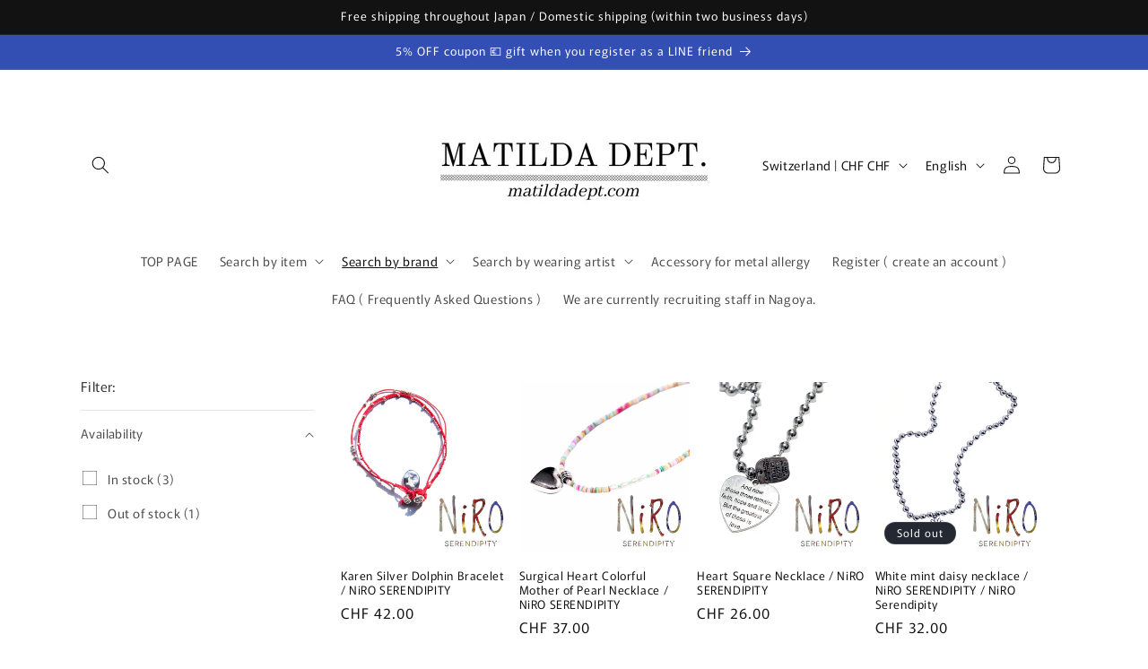

--- FILE ---
content_type: text/html; charset=utf-8
request_url: https://matildadept.com/en-ch/collections/niroserendipity
body_size: 36656
content:
<!doctype html>
<html class="js" lang="en">
  <head>
    <meta charset="utf-8">
    <meta http-equiv="X-UA-Compatible" content="IE=edge">
    <meta name="viewport" content="width=device-width,initial-scale=1">
    <meta name="theme-color" content="">
    <link rel="canonical" href="https://matildadept.com/en-ch/collections/niroserendipity"><link rel="preconnect" href="https://fonts.shopifycdn.com" crossorigin><title>
      NiRO SERENDIPITY | Japanese Regular Store
 &ndash; MATILDA DEPT.</title>

    
      <meta name="description" content="The jewelry brand NiRO SERENDIPITY is worn by Jisoo and Jennie from BLACKPINK and Yeri and Seulgi from RED VELVET. Chaewon, Yunjin, and Eunchae from LE SSERAFIM and Daniel, Hyelin, and Haein from NewJeans also love this brand. Sales will begin on January 19, 2022 (Thursday) at the Japanese online store MATILDA DEPT.">
    

    

<meta property="og:site_name" content="MATILDA DEPT.">
<meta property="og:url" content="https://matildadept.com/en-ch/collections/niroserendipity">
<meta property="og:title" content="NiRO SERENDIPITY | Japanese Regular Store">
<meta property="og:type" content="website">
<meta property="og:description" content="The jewelry brand NiRO SERENDIPITY is worn by Jisoo and Jennie from BLACKPINK and Yeri and Seulgi from RED VELVET. Chaewon, Yunjin, and Eunchae from LE SSERAFIM and Daniel, Hyelin, and Haein from NewJeans also love this brand. Sales will begin on January 19, 2022 (Thursday) at the Japanese online store MATILDA DEPT."><meta property="og:image" content="http://matildadept.com/cdn/shop/collections/3_59522d50-86cd-446e-8cee-d697ef06f3be.jpg?v=1764594302">
  <meta property="og:image:secure_url" content="https://matildadept.com/cdn/shop/collections/3_59522d50-86cd-446e-8cee-d697ef06f3be.jpg?v=1764594302">
  <meta property="og:image:width" content="1500">
  <meta property="og:image:height" content="1500"><meta name="twitter:card" content="summary_large_image">
<meta name="twitter:title" content="NiRO SERENDIPITY | Japanese Regular Store">
<meta name="twitter:description" content="The jewelry brand NiRO SERENDIPITY is worn by Jisoo and Jennie from BLACKPINK and Yeri and Seulgi from RED VELVET. Chaewon, Yunjin, and Eunchae from LE SSERAFIM and Daniel, Hyelin, and Haein from NewJeans also love this brand. Sales will begin on January 19, 2022 (Thursday) at the Japanese online store MATILDA DEPT.">


    <script src="//matildadept.com/cdn/shop/t/12/assets/constants.js?v=132983761750457495441742003375" defer="defer"></script>
    <script src="//matildadept.com/cdn/shop/t/12/assets/pubsub.js?v=25310214064522200911742003376" defer="defer"></script>
    <script src="//matildadept.com/cdn/shop/t/12/assets/global.js?v=184345515105158409801742003375" defer="defer"></script>
    <script src="//matildadept.com/cdn/shop/t/12/assets/details-disclosure.js?v=13653116266235556501742003375" defer="defer"></script>
    <script src="//matildadept.com/cdn/shop/t/12/assets/details-modal.js?v=25581673532751508451742003375" defer="defer"></script>
    <script src="//matildadept.com/cdn/shop/t/12/assets/search-form.js?v=133129549252120666541742003376" defer="defer"></script><script src="//matildadept.com/cdn/shop/t/12/assets/animations.js?v=88693664871331136111742003375" defer="defer"></script><script>window.performance && window.performance.mark && window.performance.mark('shopify.content_for_header.start');</script><meta name="google-site-verification" content="dH7B3PgcvrTgDavdKJozrcfKE3W-3yesmYh_bCjeUxE">
<meta name="facebook-domain-verification" content="bzryfdpo5497rsnslz1fz9jq90qya5">
<meta name="facebook-domain-verification" content="7nqki6exwmfypiptwyn0oq8t9r6pvr">
<meta id="shopify-digital-wallet" name="shopify-digital-wallet" content="/51650724038/digital_wallets/dialog">
<meta name="shopify-checkout-api-token" content="4bd0dcbc8d3e2d842272f11109878237">
<link rel="alternate" type="application/atom+xml" title="Feed" href="/en-ch/collections/niroserendipity.atom" />
<link rel="alternate" hreflang="x-default" href="https://matildadept.com/collections/niroserendipity">
<link rel="alternate" hreflang="ja" href="https://matildadept.com/collections/niroserendipity">
<link rel="alternate" hreflang="en" href="https://matildadept.com/en/collections/niroserendipity">
<link rel="alternate" hreflang="ja-US" href="https://matildadept.com/ja-us/collections/niroserendipity">
<link rel="alternate" hreflang="en-US" href="https://matildadept.com/en-us/collections/niroserendipity">
<link rel="alternate" hreflang="ja-TW" href="https://matildadept.com/ja-tw/collections/niroserendipity">
<link rel="alternate" hreflang="en-TW" href="https://matildadept.com/en-tw/collections/niroserendipity">
<link rel="alternate" hreflang="ja-SG" href="https://matildadept.com/ja-sg/collections/niroserendipity">
<link rel="alternate" hreflang="en-SG" href="https://matildadept.com/en-sg/collections/niroserendipity">
<link rel="alternate" hreflang="ja-AU" href="https://matildadept.com/ja-au/collections/niroserendipity">
<link rel="alternate" hreflang="en-AU" href="https://matildadept.com/en-au/collections/niroserendipity">
<link rel="alternate" hreflang="ja-CN" href="https://matildadept.com/ja-cn/collections/niroserendipity">
<link rel="alternate" hreflang="en-CN" href="https://matildadept.com/en-cn/collections/niroserendipity">
<link rel="alternate" hreflang="ja-KR" href="https://matildadept.com/ja-kr/collections/niroserendipity">
<link rel="alternate" hreflang="en-KR" href="https://matildadept.com/en-kr/collections/niroserendipity">
<link rel="alternate" hreflang="ja-GB" href="https://matildadept.com/ja-gb/collections/niroserendipity">
<link rel="alternate" hreflang="en-GB" href="https://matildadept.com/en-gb/collections/niroserendipity">
<link rel="alternate" hreflang="ja-CA" href="https://matildadept.com/ja-ca/collections/niroserendipity">
<link rel="alternate" hreflang="en-CA" href="https://matildadept.com/en-ca/collections/niroserendipity">
<link rel="alternate" hreflang="ja-FR" href="https://matildadept.com/ja-fr/collections/niroserendipity">
<link rel="alternate" hreflang="en-FR" href="https://matildadept.com/en-fr/collections/niroserendipity">
<link rel="alternate" hreflang="ja-DE" href="https://matildadept.com/ja-de/collections/niroserendipity">
<link rel="alternate" hreflang="en-DE" href="https://matildadept.com/en-de/collections/niroserendipity">
<link rel="alternate" hreflang="ja-AE" href="https://matildadept.com/ja-ae/collections/niroserendipity">
<link rel="alternate" hreflang="en-AE" href="https://matildadept.com/en-ae/collections/niroserendipity">
<link rel="alternate" hreflang="ja-CH" href="https://matildadept.com/ja-ch/collections/niroserendipity">
<link rel="alternate" hreflang="en-CH" href="https://matildadept.com/en-ch/collections/niroserendipity">
<link rel="alternate" hreflang="ja-NL" href="https://matildadept.com/ja-nl/collections/niroserendipity">
<link rel="alternate" hreflang="ja-TH" href="https://matildadept.com/ja-th/collections/niroserendipity">
<link rel="alternate" hreflang="ja-IT" href="https://matildadept.com/ja-it/collections/niroserendipity">
<link rel="alternate" hreflang="ja-PH" href="https://matildadept.com/ja-ph/collections/niroserendipity">
<link rel="alternate" type="application/json+oembed" href="https://matildadept.com/en-ch/collections/niroserendipity.oembed">
<script async="async" src="/checkouts/internal/preloads.js?locale=en-CH"></script>
<link rel="preconnect" href="https://shop.app" crossorigin="anonymous">
<script async="async" src="https://shop.app/checkouts/internal/preloads.js?locale=en-CH&shop_id=51650724038" crossorigin="anonymous"></script>
<script id="apple-pay-shop-capabilities" type="application/json">{"shopId":51650724038,"countryCode":"JP","currencyCode":"CHF","merchantCapabilities":["supports3DS"],"merchantId":"gid:\/\/shopify\/Shop\/51650724038","merchantName":"MATILDA DEPT.","requiredBillingContactFields":["postalAddress","email","phone"],"requiredShippingContactFields":["postalAddress","email","phone"],"shippingType":"shipping","supportedNetworks":["visa","masterCard","amex","jcb","discover"],"total":{"type":"pending","label":"MATILDA DEPT.","amount":"1.00"},"shopifyPaymentsEnabled":true,"supportsSubscriptions":true}</script>
<script id="shopify-features" type="application/json">{"accessToken":"4bd0dcbc8d3e2d842272f11109878237","betas":["rich-media-storefront-analytics"],"domain":"matildadept.com","predictiveSearch":false,"shopId":51650724038,"locale":"en"}</script>
<script>var Shopify = Shopify || {};
Shopify.shop = "matildadept.myshopify.com";
Shopify.locale = "en";
Shopify.currency = {"active":"CHF","rate":"0.005179254"};
Shopify.country = "CH";
Shopify.theme = {"name":"Rise","id":176131866929,"schema_name":"Rise","schema_version":"15.3.0","theme_store_id":2738,"role":"main"};
Shopify.theme.handle = "null";
Shopify.theme.style = {"id":null,"handle":null};
Shopify.cdnHost = "matildadept.com/cdn";
Shopify.routes = Shopify.routes || {};
Shopify.routes.root = "/en-ch/";</script>
<script type="module">!function(o){(o.Shopify=o.Shopify||{}).modules=!0}(window);</script>
<script>!function(o){function n(){var o=[];function n(){o.push(Array.prototype.slice.apply(arguments))}return n.q=o,n}var t=o.Shopify=o.Shopify||{};t.loadFeatures=n(),t.autoloadFeatures=n()}(window);</script>
<script>
  window.ShopifyPay = window.ShopifyPay || {};
  window.ShopifyPay.apiHost = "shop.app\/pay";
  window.ShopifyPay.redirectState = null;
</script>
<script id="shop-js-analytics" type="application/json">{"pageType":"collection"}</script>
<script defer="defer" async type="module" src="//matildadept.com/cdn/shopifycloud/shop-js/modules/v2/client.init-shop-cart-sync_C5BV16lS.en.esm.js"></script>
<script defer="defer" async type="module" src="//matildadept.com/cdn/shopifycloud/shop-js/modules/v2/chunk.common_CygWptCX.esm.js"></script>
<script type="module">
  await import("//matildadept.com/cdn/shopifycloud/shop-js/modules/v2/client.init-shop-cart-sync_C5BV16lS.en.esm.js");
await import("//matildadept.com/cdn/shopifycloud/shop-js/modules/v2/chunk.common_CygWptCX.esm.js");

  window.Shopify.SignInWithShop?.initShopCartSync?.({"fedCMEnabled":true,"windoidEnabled":true});

</script>
<script>
  window.Shopify = window.Shopify || {};
  if (!window.Shopify.featureAssets) window.Shopify.featureAssets = {};
  window.Shopify.featureAssets['shop-js'] = {"shop-cart-sync":["modules/v2/client.shop-cart-sync_ZFArdW7E.en.esm.js","modules/v2/chunk.common_CygWptCX.esm.js"],"init-fed-cm":["modules/v2/client.init-fed-cm_CmiC4vf6.en.esm.js","modules/v2/chunk.common_CygWptCX.esm.js"],"shop-button":["modules/v2/client.shop-button_tlx5R9nI.en.esm.js","modules/v2/chunk.common_CygWptCX.esm.js"],"shop-cash-offers":["modules/v2/client.shop-cash-offers_DOA2yAJr.en.esm.js","modules/v2/chunk.common_CygWptCX.esm.js","modules/v2/chunk.modal_D71HUcav.esm.js"],"init-windoid":["modules/v2/client.init-windoid_sURxWdc1.en.esm.js","modules/v2/chunk.common_CygWptCX.esm.js"],"shop-toast-manager":["modules/v2/client.shop-toast-manager_ClPi3nE9.en.esm.js","modules/v2/chunk.common_CygWptCX.esm.js"],"init-shop-email-lookup-coordinator":["modules/v2/client.init-shop-email-lookup-coordinator_B8hsDcYM.en.esm.js","modules/v2/chunk.common_CygWptCX.esm.js"],"init-shop-cart-sync":["modules/v2/client.init-shop-cart-sync_C5BV16lS.en.esm.js","modules/v2/chunk.common_CygWptCX.esm.js"],"avatar":["modules/v2/client.avatar_BTnouDA3.en.esm.js"],"pay-button":["modules/v2/client.pay-button_FdsNuTd3.en.esm.js","modules/v2/chunk.common_CygWptCX.esm.js"],"init-customer-accounts":["modules/v2/client.init-customer-accounts_DxDtT_ad.en.esm.js","modules/v2/client.shop-login-button_C5VAVYt1.en.esm.js","modules/v2/chunk.common_CygWptCX.esm.js","modules/v2/chunk.modal_D71HUcav.esm.js"],"init-shop-for-new-customer-accounts":["modules/v2/client.init-shop-for-new-customer-accounts_ChsxoAhi.en.esm.js","modules/v2/client.shop-login-button_C5VAVYt1.en.esm.js","modules/v2/chunk.common_CygWptCX.esm.js","modules/v2/chunk.modal_D71HUcav.esm.js"],"shop-login-button":["modules/v2/client.shop-login-button_C5VAVYt1.en.esm.js","modules/v2/chunk.common_CygWptCX.esm.js","modules/v2/chunk.modal_D71HUcav.esm.js"],"init-customer-accounts-sign-up":["modules/v2/client.init-customer-accounts-sign-up_CPSyQ0Tj.en.esm.js","modules/v2/client.shop-login-button_C5VAVYt1.en.esm.js","modules/v2/chunk.common_CygWptCX.esm.js","modules/v2/chunk.modal_D71HUcav.esm.js"],"shop-follow-button":["modules/v2/client.shop-follow-button_Cva4Ekp9.en.esm.js","modules/v2/chunk.common_CygWptCX.esm.js","modules/v2/chunk.modal_D71HUcav.esm.js"],"checkout-modal":["modules/v2/client.checkout-modal_BPM8l0SH.en.esm.js","modules/v2/chunk.common_CygWptCX.esm.js","modules/v2/chunk.modal_D71HUcav.esm.js"],"lead-capture":["modules/v2/client.lead-capture_Bi8yE_yS.en.esm.js","modules/v2/chunk.common_CygWptCX.esm.js","modules/v2/chunk.modal_D71HUcav.esm.js"],"shop-login":["modules/v2/client.shop-login_D6lNrXab.en.esm.js","modules/v2/chunk.common_CygWptCX.esm.js","modules/v2/chunk.modal_D71HUcav.esm.js"],"payment-terms":["modules/v2/client.payment-terms_CZxnsJam.en.esm.js","modules/v2/chunk.common_CygWptCX.esm.js","modules/v2/chunk.modal_D71HUcav.esm.js"]};
</script>
<script>(function() {
  var isLoaded = false;
  function asyncLoad() {
    if (isLoaded) return;
    isLoaded = true;
    var urls = ["https:\/\/cdn.nfcube.com\/0531fd32d0c974d6a97ce703b1f34e55.js?shop=matildadept.myshopify.com","\/\/backinstock.useamp.com\/widget\/52600_1767157888.js?category=bis\u0026v=6\u0026shop=matildadept.myshopify.com"];
    for (var i = 0; i < urls.length; i++) {
      var s = document.createElement('script');
      s.type = 'text/javascript';
      s.async = true;
      s.src = urls[i];
      var x = document.getElementsByTagName('script')[0];
      x.parentNode.insertBefore(s, x);
    }
  };
  if(window.attachEvent) {
    window.attachEvent('onload', asyncLoad);
  } else {
    window.addEventListener('load', asyncLoad, false);
  }
})();</script>
<script id="__st">var __st={"a":51650724038,"offset":32400,"reqid":"03e7abd5-d26d-4862-a21b-cb9c692fe042-1768641313","pageurl":"matildadept.com\/en-ch\/collections\/niroserendipity","u":"d28182c9a295","p":"collection","rtyp":"collection","rid":432212672817};</script>
<script>window.ShopifyPaypalV4VisibilityTracking = true;</script>
<script id="captcha-bootstrap">!function(){'use strict';const t='contact',e='account',n='new_comment',o=[[t,t],['blogs',n],['comments',n],[t,'customer']],c=[[e,'customer_login'],[e,'guest_login'],[e,'recover_customer_password'],[e,'create_customer']],r=t=>t.map((([t,e])=>`form[action*='/${t}']:not([data-nocaptcha='true']) input[name='form_type'][value='${e}']`)).join(','),a=t=>()=>t?[...document.querySelectorAll(t)].map((t=>t.form)):[];function s(){const t=[...o],e=r(t);return a(e)}const i='password',u='form_key',d=['recaptcha-v3-token','g-recaptcha-response','h-captcha-response',i],f=()=>{try{return window.sessionStorage}catch{return}},m='__shopify_v',_=t=>t.elements[u];function p(t,e,n=!1){try{const o=window.sessionStorage,c=JSON.parse(o.getItem(e)),{data:r}=function(t){const{data:e,action:n}=t;return t[m]||n?{data:e,action:n}:{data:t,action:n}}(c);for(const[e,n]of Object.entries(r))t.elements[e]&&(t.elements[e].value=n);n&&o.removeItem(e)}catch(o){console.error('form repopulation failed',{error:o})}}const l='form_type',E='cptcha';function T(t){t.dataset[E]=!0}const w=window,h=w.document,L='Shopify',v='ce_forms',y='captcha';let A=!1;((t,e)=>{const n=(g='f06e6c50-85a8-45c8-87d0-21a2b65856fe',I='https://cdn.shopify.com/shopifycloud/storefront-forms-hcaptcha/ce_storefront_forms_captcha_hcaptcha.v1.5.2.iife.js',D={infoText:'Protected by hCaptcha',privacyText:'Privacy',termsText:'Terms'},(t,e,n)=>{const o=w[L][v],c=o.bindForm;if(c)return c(t,g,e,D).then(n);var r;o.q.push([[t,g,e,D],n]),r=I,A||(h.body.append(Object.assign(h.createElement('script'),{id:'captcha-provider',async:!0,src:r})),A=!0)});var g,I,D;w[L]=w[L]||{},w[L][v]=w[L][v]||{},w[L][v].q=[],w[L][y]=w[L][y]||{},w[L][y].protect=function(t,e){n(t,void 0,e),T(t)},Object.freeze(w[L][y]),function(t,e,n,w,h,L){const[v,y,A,g]=function(t,e,n){const i=e?o:[],u=t?c:[],d=[...i,...u],f=r(d),m=r(i),_=r(d.filter((([t,e])=>n.includes(e))));return[a(f),a(m),a(_),s()]}(w,h,L),I=t=>{const e=t.target;return e instanceof HTMLFormElement?e:e&&e.form},D=t=>v().includes(t);t.addEventListener('submit',(t=>{const e=I(t);if(!e)return;const n=D(e)&&!e.dataset.hcaptchaBound&&!e.dataset.recaptchaBound,o=_(e),c=g().includes(e)&&(!o||!o.value);(n||c)&&t.preventDefault(),c&&!n&&(function(t){try{if(!f())return;!function(t){const e=f();if(!e)return;const n=_(t);if(!n)return;const o=n.value;o&&e.removeItem(o)}(t);const e=Array.from(Array(32),(()=>Math.random().toString(36)[2])).join('');!function(t,e){_(t)||t.append(Object.assign(document.createElement('input'),{type:'hidden',name:u})),t.elements[u].value=e}(t,e),function(t,e){const n=f();if(!n)return;const o=[...t.querySelectorAll(`input[type='${i}']`)].map((({name:t})=>t)),c=[...d,...o],r={};for(const[a,s]of new FormData(t).entries())c.includes(a)||(r[a]=s);n.setItem(e,JSON.stringify({[m]:1,action:t.action,data:r}))}(t,e)}catch(e){console.error('failed to persist form',e)}}(e),e.submit())}));const S=(t,e)=>{t&&!t.dataset[E]&&(n(t,e.some((e=>e===t))),T(t))};for(const o of['focusin','change'])t.addEventListener(o,(t=>{const e=I(t);D(e)&&S(e,y())}));const B=e.get('form_key'),M=e.get(l),P=B&&M;t.addEventListener('DOMContentLoaded',(()=>{const t=y();if(P)for(const e of t)e.elements[l].value===M&&p(e,B);[...new Set([...A(),...v().filter((t=>'true'===t.dataset.shopifyCaptcha))])].forEach((e=>S(e,t)))}))}(h,new URLSearchParams(w.location.search),n,t,e,['guest_login'])})(!0,!0)}();</script>
<script integrity="sha256-4kQ18oKyAcykRKYeNunJcIwy7WH5gtpwJnB7kiuLZ1E=" data-source-attribution="shopify.loadfeatures" defer="defer" src="//matildadept.com/cdn/shopifycloud/storefront/assets/storefront/load_feature-a0a9edcb.js" crossorigin="anonymous"></script>
<script crossorigin="anonymous" defer="defer" src="//matildadept.com/cdn/shopifycloud/storefront/assets/shopify_pay/storefront-65b4c6d7.js?v=20250812"></script>
<script data-source-attribution="shopify.dynamic_checkout.dynamic.init">var Shopify=Shopify||{};Shopify.PaymentButton=Shopify.PaymentButton||{isStorefrontPortableWallets:!0,init:function(){window.Shopify.PaymentButton.init=function(){};var t=document.createElement("script");t.src="https://matildadept.com/cdn/shopifycloud/portable-wallets/latest/portable-wallets.en.js",t.type="module",document.head.appendChild(t)}};
</script>
<script data-source-attribution="shopify.dynamic_checkout.buyer_consent">
  function portableWalletsHideBuyerConsent(e){var t=document.getElementById("shopify-buyer-consent"),n=document.getElementById("shopify-subscription-policy-button");t&&n&&(t.classList.add("hidden"),t.setAttribute("aria-hidden","true"),n.removeEventListener("click",e))}function portableWalletsShowBuyerConsent(e){var t=document.getElementById("shopify-buyer-consent"),n=document.getElementById("shopify-subscription-policy-button");t&&n&&(t.classList.remove("hidden"),t.removeAttribute("aria-hidden"),n.addEventListener("click",e))}window.Shopify?.PaymentButton&&(window.Shopify.PaymentButton.hideBuyerConsent=portableWalletsHideBuyerConsent,window.Shopify.PaymentButton.showBuyerConsent=portableWalletsShowBuyerConsent);
</script>
<script data-source-attribution="shopify.dynamic_checkout.cart.bootstrap">document.addEventListener("DOMContentLoaded",(function(){function t(){return document.querySelector("shopify-accelerated-checkout-cart, shopify-accelerated-checkout")}if(t())Shopify.PaymentButton.init();else{new MutationObserver((function(e,n){t()&&(Shopify.PaymentButton.init(),n.disconnect())})).observe(document.body,{childList:!0,subtree:!0})}}));
</script>
<link id="shopify-accelerated-checkout-styles" rel="stylesheet" media="screen" href="https://matildadept.com/cdn/shopifycloud/portable-wallets/latest/accelerated-checkout-backwards-compat.css" crossorigin="anonymous">
<style id="shopify-accelerated-checkout-cart">
        #shopify-buyer-consent {
  margin-top: 1em;
  display: inline-block;
  width: 100%;
}

#shopify-buyer-consent.hidden {
  display: none;
}

#shopify-subscription-policy-button {
  background: none;
  border: none;
  padding: 0;
  text-decoration: underline;
  font-size: inherit;
  cursor: pointer;
}

#shopify-subscription-policy-button::before {
  box-shadow: none;
}

      </style>
<script id="sections-script" data-sections="header" defer="defer" src="//matildadept.com/cdn/shop/t/12/compiled_assets/scripts.js?v=2533"></script>
<script>window.performance && window.performance.mark && window.performance.mark('shopify.content_for_header.end');</script>


    <style data-shopify>
      @font-face {
  font-family: Murecho;
  font-weight: 400;
  font-style: normal;
  font-display: swap;
  src: url("//matildadept.com/cdn/fonts/murecho/murecho_n4.48026a226f97b34dd378daf307ec4f9bcdf1dd4c.woff2") format("woff2"),
       url("//matildadept.com/cdn/fonts/murecho/murecho_n4.62af42a5730130829855fc8b72500870b1c3928f.woff") format("woff");
}

      @font-face {
  font-family: Murecho;
  font-weight: 700;
  font-style: normal;
  font-display: swap;
  src: url("//matildadept.com/cdn/fonts/murecho/murecho_n7.85aa37ea273eee5593712f2d3fa544d877fef839.woff2") format("woff2"),
       url("//matildadept.com/cdn/fonts/murecho/murecho_n7.fdc74c3f8eb063037894d0a2144b94bc1eb95a6e.woff") format("woff");
}

      
      
      @font-face {
  font-family: Murecho;
  font-weight: 400;
  font-style: normal;
  font-display: swap;
  src: url("//matildadept.com/cdn/fonts/murecho/murecho_n4.48026a226f97b34dd378daf307ec4f9bcdf1dd4c.woff2") format("woff2"),
       url("//matildadept.com/cdn/fonts/murecho/murecho_n4.62af42a5730130829855fc8b72500870b1c3928f.woff") format("woff");
}


      
        :root,
        .color-scheme-1 {
          --color-background: 255,255,255;
        
          --gradient-background: #ffffff;
        

        

        --color-foreground: 18,18,18;
        --color-background-contrast: 191,191,191;
        --color-shadow: 18,18,18;
        --color-button: 18,18,18;
        --color-button-text: 255,255,255;
        --color-secondary-button: 255,255,255;
        --color-secondary-button-text: 18,18,18;
        --color-link: 18,18,18;
        --color-badge-foreground: 18,18,18;
        --color-badge-background: 255,255,255;
        --color-badge-border: 18,18,18;
        --payment-terms-background-color: rgb(255 255 255);
      }
      
        
        .color-scheme-2 {
          --color-background: 243,243,243;
        
          --gradient-background: #f3f3f3;
        

        

        --color-foreground: 18,18,18;
        --color-background-contrast: 179,179,179;
        --color-shadow: 18,18,18;
        --color-button: 18,18,18;
        --color-button-text: 243,243,243;
        --color-secondary-button: 243,243,243;
        --color-secondary-button-text: 18,18,18;
        --color-link: 18,18,18;
        --color-badge-foreground: 18,18,18;
        --color-badge-background: 243,243,243;
        --color-badge-border: 18,18,18;
        --payment-terms-background-color: rgb(243 243 243);
      }
      
        
        .color-scheme-3 {
          --color-background: 36,40,51;
        
          --gradient-background: #242833;
        

        

        --color-foreground: 255,255,255;
        --color-background-contrast: 47,52,66;
        --color-shadow: 18,18,18;
        --color-button: 255,255,255;
        --color-button-text: 0,0,0;
        --color-secondary-button: 36,40,51;
        --color-secondary-button-text: 255,255,255;
        --color-link: 255,255,255;
        --color-badge-foreground: 255,255,255;
        --color-badge-background: 36,40,51;
        --color-badge-border: 255,255,255;
        --payment-terms-background-color: rgb(36 40 51);
      }
      
        
        .color-scheme-4 {
          --color-background: 18,18,18;
        
          --gradient-background: #121212;
        

        

        --color-foreground: 255,255,255;
        --color-background-contrast: 146,146,146;
        --color-shadow: 18,18,18;
        --color-button: 255,255,255;
        --color-button-text: 18,18,18;
        --color-secondary-button: 18,18,18;
        --color-secondary-button-text: 255,255,255;
        --color-link: 255,255,255;
        --color-badge-foreground: 255,255,255;
        --color-badge-background: 18,18,18;
        --color-badge-border: 255,255,255;
        --payment-terms-background-color: rgb(18 18 18);
      }
      
        
        .color-scheme-5 {
          --color-background: 51,79,180;
        
          --gradient-background: #334fb4;
        

        

        --color-foreground: 255,255,255;
        --color-background-contrast: 23,35,81;
        --color-shadow: 18,18,18;
        --color-button: 255,255,255;
        --color-button-text: 51,79,180;
        --color-secondary-button: 51,79,180;
        --color-secondary-button-text: 255,255,255;
        --color-link: 255,255,255;
        --color-badge-foreground: 255,255,255;
        --color-badge-background: 51,79,180;
        --color-badge-border: 255,255,255;
        --payment-terms-background-color: rgb(51 79 180);
      }
      

      body, .color-scheme-1, .color-scheme-2, .color-scheme-3, .color-scheme-4, .color-scheme-5 {
        color: rgba(var(--color-foreground), 0.75);
        background-color: rgb(var(--color-background));
      }

      :root {
        --font-body-family: Murecho, sans-serif;
        --font-body-style: normal;
        --font-body-weight: 400;
        --font-body-weight-bold: 700;

        --font-heading-family: Murecho, sans-serif;
        --font-heading-style: normal;
        --font-heading-weight: 400;

        --font-body-scale: 1.0;
        --font-heading-scale: 1.0;

        --media-padding: px;
        --media-border-opacity: 0.05;
        --media-border-width: 1px;
        --media-radius: 0px;
        --media-shadow-opacity: 0.0;
        --media-shadow-horizontal-offset: 0px;
        --media-shadow-vertical-offset: 4px;
        --media-shadow-blur-radius: 5px;
        --media-shadow-visible: 0;

        --page-width: 120rem;
        --page-width-margin: 0rem;

        --product-card-image-padding: 0.0rem;
        --product-card-corner-radius: 0.0rem;
        --product-card-text-alignment: left;
        --product-card-border-width: 0.0rem;
        --product-card-border-opacity: 0.1;
        --product-card-shadow-opacity: 0.0;
        --product-card-shadow-visible: 0;
        --product-card-shadow-horizontal-offset: 0.0rem;
        --product-card-shadow-vertical-offset: 0.4rem;
        --product-card-shadow-blur-radius: 0.5rem;

        --collection-card-image-padding: 0.0rem;
        --collection-card-corner-radius: 0.0rem;
        --collection-card-text-alignment: left;
        --collection-card-border-width: 0.0rem;
        --collection-card-border-opacity: 0.1;
        --collection-card-shadow-opacity: 0.0;
        --collection-card-shadow-visible: 0;
        --collection-card-shadow-horizontal-offset: 0.0rem;
        --collection-card-shadow-vertical-offset: 0.4rem;
        --collection-card-shadow-blur-radius: 0.5rem;

        --blog-card-image-padding: 0.0rem;
        --blog-card-corner-radius: 0.0rem;
        --blog-card-text-alignment: left;
        --blog-card-border-width: 0.0rem;
        --blog-card-border-opacity: 0.1;
        --blog-card-shadow-opacity: 0.0;
        --blog-card-shadow-visible: 0;
        --blog-card-shadow-horizontal-offset: 0.0rem;
        --blog-card-shadow-vertical-offset: 0.4rem;
        --blog-card-shadow-blur-radius: 0.5rem;

        --badge-corner-radius: 4.0rem;

        --popup-border-width: 1px;
        --popup-border-opacity: 0.1;
        --popup-corner-radius: 0px;
        --popup-shadow-opacity: 0.05;
        --popup-shadow-horizontal-offset: 0px;
        --popup-shadow-vertical-offset: 4px;
        --popup-shadow-blur-radius: 5px;

        --drawer-border-width: 1px;
        --drawer-border-opacity: 0.1;
        --drawer-shadow-opacity: 0.0;
        --drawer-shadow-horizontal-offset: 0px;
        --drawer-shadow-vertical-offset: 4px;
        --drawer-shadow-blur-radius: 5px;

        --spacing-sections-desktop: 0px;
        --spacing-sections-mobile: 0px;

        --grid-desktop-vertical-spacing: 8px;
        --grid-desktop-horizontal-spacing: 8px;
        --grid-mobile-vertical-spacing: 4px;
        --grid-mobile-horizontal-spacing: 4px;

        --text-boxes-border-opacity: 0.1;
        --text-boxes-border-width: 0px;
        --text-boxes-radius: 0px;
        --text-boxes-shadow-opacity: 0.0;
        --text-boxes-shadow-visible: 0;
        --text-boxes-shadow-horizontal-offset: 0px;
        --text-boxes-shadow-vertical-offset: 4px;
        --text-boxes-shadow-blur-radius: 5px;

        --buttons-radius: 0px;
        --buttons-radius-outset: 0px;
        --buttons-border-width: 1px;
        --buttons-border-opacity: 1.0;
        --buttons-shadow-opacity: 0.0;
        --buttons-shadow-visible: 0;
        --buttons-shadow-horizontal-offset: 0px;
        --buttons-shadow-vertical-offset: 4px;
        --buttons-shadow-blur-radius: 5px;
        --buttons-border-offset: 0px;

        --inputs-radius: 0px;
        --inputs-border-width: 1px;
        --inputs-border-opacity: 0.55;
        --inputs-shadow-opacity: 0.0;
        --inputs-shadow-horizontal-offset: 0px;
        --inputs-margin-offset: 0px;
        --inputs-shadow-vertical-offset: 4px;
        --inputs-shadow-blur-radius: 5px;
        --inputs-radius-outset: 0px;

        --variant-pills-radius: 40px;
        --variant-pills-border-width: 1px;
        --variant-pills-border-opacity: 0.55;
        --variant-pills-shadow-opacity: 0.0;
        --variant-pills-shadow-horizontal-offset: 0px;
        --variant-pills-shadow-vertical-offset: 4px;
        --variant-pills-shadow-blur-radius: 5px;
      }

      *,
      *::before,
      *::after {
        box-sizing: inherit;
      }

      html {
        box-sizing: border-box;
        font-size: calc(var(--font-body-scale) * 62.5%);
        height: 100%;
      }

      body {
        display: grid;
        grid-template-rows: auto auto 1fr auto;
        grid-template-columns: 100%;
        min-height: 100%;
        margin: 0;
        font-size: 1.5rem;
        letter-spacing: 0.06rem;
        line-height: calc(1 + 0.8 / var(--font-body-scale));
        font-family: var(--font-body-family);
        font-style: var(--font-body-style);
        font-weight: var(--font-body-weight);
      }

      @media screen and (min-width: 750px) {
        body {
          font-size: 1.6rem;
        }
      }
    </style>

    <link href="//matildadept.com/cdn/shop/t/12/assets/base.css?v=159841507637079171801742003375" rel="stylesheet" type="text/css" media="all" />
    <link rel="stylesheet" href="//matildadept.com/cdn/shop/t/12/assets/component-cart-items.css?v=123238115697927560811742003375" media="print" onload="this.media='all'">
      <link rel="preload" as="font" href="//matildadept.com/cdn/fonts/murecho/murecho_n4.48026a226f97b34dd378daf307ec4f9bcdf1dd4c.woff2" type="font/woff2" crossorigin>
      

      <link rel="preload" as="font" href="//matildadept.com/cdn/fonts/murecho/murecho_n4.48026a226f97b34dd378daf307ec4f9bcdf1dd4c.woff2" type="font/woff2" crossorigin>
      
<link href="//matildadept.com/cdn/shop/t/12/assets/component-localization-form.css?v=170315343355214948141742003375" rel="stylesheet" type="text/css" media="all" />
      <script src="//matildadept.com/cdn/shop/t/12/assets/localization-form.js?v=144176611646395275351742003376" defer="defer"></script><link
        rel="stylesheet"
        href="//matildadept.com/cdn/shop/t/12/assets/component-predictive-search.css?v=118923337488134913561742003375"
        media="print"
        onload="this.media='all'"
      ><script>
      if (Shopify.designMode) {
        document.documentElement.classList.add('shopify-design-mode');
      }
    </script>
  <link href="https://monorail-edge.shopifysvc.com" rel="dns-prefetch">
<script>(function(){if ("sendBeacon" in navigator && "performance" in window) {try {var session_token_from_headers = performance.getEntriesByType('navigation')[0].serverTiming.find(x => x.name == '_s').description;} catch {var session_token_from_headers = undefined;}var session_cookie_matches = document.cookie.match(/_shopify_s=([^;]*)/);var session_token_from_cookie = session_cookie_matches && session_cookie_matches.length === 2 ? session_cookie_matches[1] : "";var session_token = session_token_from_headers || session_token_from_cookie || "";function handle_abandonment_event(e) {var entries = performance.getEntries().filter(function(entry) {return /monorail-edge.shopifysvc.com/.test(entry.name);});if (!window.abandonment_tracked && entries.length === 0) {window.abandonment_tracked = true;var currentMs = Date.now();var navigation_start = performance.timing.navigationStart;var payload = {shop_id: 51650724038,url: window.location.href,navigation_start,duration: currentMs - navigation_start,session_token,page_type: "collection"};window.navigator.sendBeacon("https://monorail-edge.shopifysvc.com/v1/produce", JSON.stringify({schema_id: "online_store_buyer_site_abandonment/1.1",payload: payload,metadata: {event_created_at_ms: currentMs,event_sent_at_ms: currentMs}}));}}window.addEventListener('pagehide', handle_abandonment_event);}}());</script>
<script id="web-pixels-manager-setup">(function e(e,d,r,n,o){if(void 0===o&&(o={}),!Boolean(null===(a=null===(i=window.Shopify)||void 0===i?void 0:i.analytics)||void 0===a?void 0:a.replayQueue)){var i,a;window.Shopify=window.Shopify||{};var t=window.Shopify;t.analytics=t.analytics||{};var s=t.analytics;s.replayQueue=[],s.publish=function(e,d,r){return s.replayQueue.push([e,d,r]),!0};try{self.performance.mark("wpm:start")}catch(e){}var l=function(){var e={modern:/Edge?\/(1{2}[4-9]|1[2-9]\d|[2-9]\d{2}|\d{4,})\.\d+(\.\d+|)|Firefox\/(1{2}[4-9]|1[2-9]\d|[2-9]\d{2}|\d{4,})\.\d+(\.\d+|)|Chrom(ium|e)\/(9{2}|\d{3,})\.\d+(\.\d+|)|(Maci|X1{2}).+ Version\/(15\.\d+|(1[6-9]|[2-9]\d|\d{3,})\.\d+)([,.]\d+|)( \(\w+\)|)( Mobile\/\w+|) Safari\/|Chrome.+OPR\/(9{2}|\d{3,})\.\d+\.\d+|(CPU[ +]OS|iPhone[ +]OS|CPU[ +]iPhone|CPU IPhone OS|CPU iPad OS)[ +]+(15[._]\d+|(1[6-9]|[2-9]\d|\d{3,})[._]\d+)([._]\d+|)|Android:?[ /-](13[3-9]|1[4-9]\d|[2-9]\d{2}|\d{4,})(\.\d+|)(\.\d+|)|Android.+Firefox\/(13[5-9]|1[4-9]\d|[2-9]\d{2}|\d{4,})\.\d+(\.\d+|)|Android.+Chrom(ium|e)\/(13[3-9]|1[4-9]\d|[2-9]\d{2}|\d{4,})\.\d+(\.\d+|)|SamsungBrowser\/([2-9]\d|\d{3,})\.\d+/,legacy:/Edge?\/(1[6-9]|[2-9]\d|\d{3,})\.\d+(\.\d+|)|Firefox\/(5[4-9]|[6-9]\d|\d{3,})\.\d+(\.\d+|)|Chrom(ium|e)\/(5[1-9]|[6-9]\d|\d{3,})\.\d+(\.\d+|)([\d.]+$|.*Safari\/(?![\d.]+ Edge\/[\d.]+$))|(Maci|X1{2}).+ Version\/(10\.\d+|(1[1-9]|[2-9]\d|\d{3,})\.\d+)([,.]\d+|)( \(\w+\)|)( Mobile\/\w+|) Safari\/|Chrome.+OPR\/(3[89]|[4-9]\d|\d{3,})\.\d+\.\d+|(CPU[ +]OS|iPhone[ +]OS|CPU[ +]iPhone|CPU IPhone OS|CPU iPad OS)[ +]+(10[._]\d+|(1[1-9]|[2-9]\d|\d{3,})[._]\d+)([._]\d+|)|Android:?[ /-](13[3-9]|1[4-9]\d|[2-9]\d{2}|\d{4,})(\.\d+|)(\.\d+|)|Mobile Safari.+OPR\/([89]\d|\d{3,})\.\d+\.\d+|Android.+Firefox\/(13[5-9]|1[4-9]\d|[2-9]\d{2}|\d{4,})\.\d+(\.\d+|)|Android.+Chrom(ium|e)\/(13[3-9]|1[4-9]\d|[2-9]\d{2}|\d{4,})\.\d+(\.\d+|)|Android.+(UC? ?Browser|UCWEB|U3)[ /]?(15\.([5-9]|\d{2,})|(1[6-9]|[2-9]\d|\d{3,})\.\d+)\.\d+|SamsungBrowser\/(5\.\d+|([6-9]|\d{2,})\.\d+)|Android.+MQ{2}Browser\/(14(\.(9|\d{2,})|)|(1[5-9]|[2-9]\d|\d{3,})(\.\d+|))(\.\d+|)|K[Aa][Ii]OS\/(3\.\d+|([4-9]|\d{2,})\.\d+)(\.\d+|)/},d=e.modern,r=e.legacy,n=navigator.userAgent;return n.match(d)?"modern":n.match(r)?"legacy":"unknown"}(),u="modern"===l?"modern":"legacy",c=(null!=n?n:{modern:"",legacy:""})[u],f=function(e){return[e.baseUrl,"/wpm","/b",e.hashVersion,"modern"===e.buildTarget?"m":"l",".js"].join("")}({baseUrl:d,hashVersion:r,buildTarget:u}),m=function(e){var d=e.version,r=e.bundleTarget,n=e.surface,o=e.pageUrl,i=e.monorailEndpoint;return{emit:function(e){var a=e.status,t=e.errorMsg,s=(new Date).getTime(),l=JSON.stringify({metadata:{event_sent_at_ms:s},events:[{schema_id:"web_pixels_manager_load/3.1",payload:{version:d,bundle_target:r,page_url:o,status:a,surface:n,error_msg:t},metadata:{event_created_at_ms:s}}]});if(!i)return console&&console.warn&&console.warn("[Web Pixels Manager] No Monorail endpoint provided, skipping logging."),!1;try{return self.navigator.sendBeacon.bind(self.navigator)(i,l)}catch(e){}var u=new XMLHttpRequest;try{return u.open("POST",i,!0),u.setRequestHeader("Content-Type","text/plain"),u.send(l),!0}catch(e){return console&&console.warn&&console.warn("[Web Pixels Manager] Got an unhandled error while logging to Monorail."),!1}}}}({version:r,bundleTarget:l,surface:e.surface,pageUrl:self.location.href,monorailEndpoint:e.monorailEndpoint});try{o.browserTarget=l,function(e){var d=e.src,r=e.async,n=void 0===r||r,o=e.onload,i=e.onerror,a=e.sri,t=e.scriptDataAttributes,s=void 0===t?{}:t,l=document.createElement("script"),u=document.querySelector("head"),c=document.querySelector("body");if(l.async=n,l.src=d,a&&(l.integrity=a,l.crossOrigin="anonymous"),s)for(var f in s)if(Object.prototype.hasOwnProperty.call(s,f))try{l.dataset[f]=s[f]}catch(e){}if(o&&l.addEventListener("load",o),i&&l.addEventListener("error",i),u)u.appendChild(l);else{if(!c)throw new Error("Did not find a head or body element to append the script");c.appendChild(l)}}({src:f,async:!0,onload:function(){if(!function(){var e,d;return Boolean(null===(d=null===(e=window.Shopify)||void 0===e?void 0:e.analytics)||void 0===d?void 0:d.initialized)}()){var d=window.webPixelsManager.init(e)||void 0;if(d){var r=window.Shopify.analytics;r.replayQueue.forEach((function(e){var r=e[0],n=e[1],o=e[2];d.publishCustomEvent(r,n,o)})),r.replayQueue=[],r.publish=d.publishCustomEvent,r.visitor=d.visitor,r.initialized=!0}}},onerror:function(){return m.emit({status:"failed",errorMsg:"".concat(f," has failed to load")})},sri:function(e){var d=/^sha384-[A-Za-z0-9+/=]+$/;return"string"==typeof e&&d.test(e)}(c)?c:"",scriptDataAttributes:o}),m.emit({status:"loading"})}catch(e){m.emit({status:"failed",errorMsg:(null==e?void 0:e.message)||"Unknown error"})}}})({shopId: 51650724038,storefrontBaseUrl: "https://matildadept.com",extensionsBaseUrl: "https://extensions.shopifycdn.com/cdn/shopifycloud/web-pixels-manager",monorailEndpoint: "https://monorail-edge.shopifysvc.com/unstable/produce_batch",surface: "storefront-renderer",enabledBetaFlags: ["2dca8a86"],webPixelsConfigList: [{"id":"2098954545","configuration":"{\"pixelCode\":\"D4NTEV3C77UEMCVPCH4G\"}","eventPayloadVersion":"v1","runtimeContext":"STRICT","scriptVersion":"22e92c2ad45662f435e4801458fb78cc","type":"APP","apiClientId":4383523,"privacyPurposes":["ANALYTICS","MARKETING","SALE_OF_DATA"],"dataSharingAdjustments":{"protectedCustomerApprovalScopes":["read_customer_address","read_customer_email","read_customer_name","read_customer_personal_data","read_customer_phone"]}},{"id":"835027249","configuration":"{\"config\":\"{\\\"pixel_id\\\":\\\"G-WH6DXJ2GCG\\\",\\\"target_country\\\":\\\"JP\\\",\\\"gtag_events\\\":[{\\\"type\\\":\\\"search\\\",\\\"action_label\\\":[\\\"G-WH6DXJ2GCG\\\",\\\"AW-436972618\\\/DOfhCJS34fIBEMrYrtAB\\\"]},{\\\"type\\\":\\\"begin_checkout\\\",\\\"action_label\\\":[\\\"G-WH6DXJ2GCG\\\",\\\"AW-436972618\\\/2RrCCJG34fIBEMrYrtAB\\\"]},{\\\"type\\\":\\\"view_item\\\",\\\"action_label\\\":[\\\"G-WH6DXJ2GCG\\\",\\\"AW-436972618\\\/nnimCIu34fIBEMrYrtAB\\\",\\\"MC-S7MLW1PN2W\\\"]},{\\\"type\\\":\\\"purchase\\\",\\\"action_label\\\":[\\\"G-WH6DXJ2GCG\\\",\\\"AW-436972618\\\/domLCOWx4fIBEMrYrtAB\\\",\\\"MC-S7MLW1PN2W\\\"]},{\\\"type\\\":\\\"page_view\\\",\\\"action_label\\\":[\\\"G-WH6DXJ2GCG\\\",\\\"AW-436972618\\\/H6xTCOKx4fIBEMrYrtAB\\\",\\\"MC-S7MLW1PN2W\\\"]},{\\\"type\\\":\\\"add_payment_info\\\",\\\"action_label\\\":[\\\"G-WH6DXJ2GCG\\\",\\\"AW-436972618\\\/HUh-CJe34fIBEMrYrtAB\\\"]},{\\\"type\\\":\\\"add_to_cart\\\",\\\"action_label\\\":[\\\"G-WH6DXJ2GCG\\\",\\\"AW-436972618\\\/7e35CI634fIBEMrYrtAB\\\"]}],\\\"enable_monitoring_mode\\\":false}\"}","eventPayloadVersion":"v1","runtimeContext":"OPEN","scriptVersion":"b2a88bafab3e21179ed38636efcd8a93","type":"APP","apiClientId":1780363,"privacyPurposes":[],"dataSharingAdjustments":{"protectedCustomerApprovalScopes":["read_customer_address","read_customer_email","read_customer_name","read_customer_personal_data","read_customer_phone"]}},{"id":"323387697","configuration":"{\"pixel_id\":\"2834128520191831\",\"pixel_type\":\"facebook_pixel\",\"metaapp_system_user_token\":\"-\"}","eventPayloadVersion":"v1","runtimeContext":"OPEN","scriptVersion":"ca16bc87fe92b6042fbaa3acc2fbdaa6","type":"APP","apiClientId":2329312,"privacyPurposes":["ANALYTICS","MARKETING","SALE_OF_DATA"],"dataSharingAdjustments":{"protectedCustomerApprovalScopes":["read_customer_address","read_customer_email","read_customer_name","read_customer_personal_data","read_customer_phone"]}},{"id":"172556593","configuration":"{\"tagID\":\"2612875906373\"}","eventPayloadVersion":"v1","runtimeContext":"STRICT","scriptVersion":"18031546ee651571ed29edbe71a3550b","type":"APP","apiClientId":3009811,"privacyPurposes":["ANALYTICS","MARKETING","SALE_OF_DATA"],"dataSharingAdjustments":{"protectedCustomerApprovalScopes":["read_customer_address","read_customer_email","read_customer_name","read_customer_personal_data","read_customer_phone"]}},{"id":"133726513","eventPayloadVersion":"1","runtimeContext":"LAX","scriptVersion":"1","type":"CUSTOM","privacyPurposes":["ANALYTICS","MARKETING","SALE_OF_DATA"],"name":"A8CV"},{"id":"shopify-app-pixel","configuration":"{}","eventPayloadVersion":"v1","runtimeContext":"STRICT","scriptVersion":"0450","apiClientId":"shopify-pixel","type":"APP","privacyPurposes":["ANALYTICS","MARKETING"]},{"id":"shopify-custom-pixel","eventPayloadVersion":"v1","runtimeContext":"LAX","scriptVersion":"0450","apiClientId":"shopify-pixel","type":"CUSTOM","privacyPurposes":["ANALYTICS","MARKETING"]}],isMerchantRequest: false,initData: {"shop":{"name":"MATILDA DEPT.","paymentSettings":{"currencyCode":"JPY"},"myshopifyDomain":"matildadept.myshopify.com","countryCode":"JP","storefrontUrl":"https:\/\/matildadept.com\/en-ch"},"customer":null,"cart":null,"checkout":null,"productVariants":[],"purchasingCompany":null},},"https://matildadept.com/cdn","fcfee988w5aeb613cpc8e4bc33m6693e112",{"modern":"","legacy":""},{"shopId":"51650724038","storefrontBaseUrl":"https:\/\/matildadept.com","extensionBaseUrl":"https:\/\/extensions.shopifycdn.com\/cdn\/shopifycloud\/web-pixels-manager","surface":"storefront-renderer","enabledBetaFlags":"[\"2dca8a86\"]","isMerchantRequest":"false","hashVersion":"fcfee988w5aeb613cpc8e4bc33m6693e112","publish":"custom","events":"[[\"page_viewed\",{}],[\"collection_viewed\",{\"collection\":{\"id\":\"432212672817\",\"title\":\"NiRO SERENDIPITY\",\"productVariants\":[{\"price\":{\"amount\":42.0,\"currencyCode\":\"CHF\"},\"product\":{\"title\":\"Karen Silver Dolphin Bracelet \/ NiRO SERENDIPITY\",\"vendor\":\"MATILDA DEPT.\",\"id\":\"10345182003505\",\"untranslatedTitle\":\"Karen Silver Dolphin Bracelet \/ NiRO SERENDIPITY\",\"url\":\"\/en-ch\/products\/niroserendipity_4\",\"type\":\"fashion accessories\"},\"id\":\"51606889464113\",\"image\":{\"src\":\"\/\/matildadept.com\/cdn\/shop\/files\/239.png?v=1751864199\"},\"sku\":null,\"title\":\"Default Title\",\"untranslatedTitle\":\"Default Title\"},{\"price\":{\"amount\":37.0,\"currencyCode\":\"CHF\"},\"product\":{\"title\":\"Surgical Heart Colorful Mother of Pearl Necklace \/ NiRO SERENDIPITY\",\"vendor\":\"MATILDA DEPT.\",\"id\":\"9901614989617\",\"untranslatedTitle\":\"Surgical Heart Colorful Mother of Pearl Necklace \/ NiRO SERENDIPITY\",\"url\":\"\/en-ch\/products\/niroserendipity_3\",\"type\":\"fashion accessories\"},\"id\":\"49690701627697\",\"image\":{\"src\":\"\/\/matildadept.com\/cdn\/shop\/files\/186.png?v=1721615334\"},\"sku\":\"\",\"title\":\"Default Title\",\"untranslatedTitle\":\"Default Title\"},{\"price\":{\"amount\":26.0,\"currencyCode\":\"CHF\"},\"product\":{\"title\":\"Heart Square Necklace \/ NiRO SERENDIPITY\",\"vendor\":\"MATILDA DEPT.\",\"id\":\"8153004736817\",\"untranslatedTitle\":\"Heart Square Necklace \/ NiRO SERENDIPITY\",\"url\":\"\/en-ch\/products\/niroserendipity\",\"type\":\"fashion accessories\"},\"id\":\"44350148378929\",\"image\":{\"src\":\"\/\/matildadept.com\/cdn\/shop\/products\/96.png?v=1673939032\"},\"sku\":\"\",\"title\":\"Default Title\",\"untranslatedTitle\":\"Default Title\"},{\"price\":{\"amount\":32.0,\"currencyCode\":\"CHF\"},\"product\":{\"title\":\"White mint daisy necklace \/ NiRO SERENDIPITY \/ NiRO Serendipity\",\"vendor\":\"MATILDA DEPT.\",\"id\":\"9046424256817\",\"untranslatedTitle\":\"White mint daisy necklace \/ NiRO SERENDIPITY \/ NiRO Serendipity\",\"url\":\"\/en-ch\/products\/niroserendipity_2\",\"type\":\"fashion accessories\"},\"id\":\"47388644147505\",\"image\":{\"src\":\"\/\/matildadept.com\/cdn\/shop\/files\/152.png?v=1695800208\"},\"sku\":\"\",\"title\":\"Default Title\",\"untranslatedTitle\":\"Default Title\"}]}}]]"});</script><script>
  window.ShopifyAnalytics = window.ShopifyAnalytics || {};
  window.ShopifyAnalytics.meta = window.ShopifyAnalytics.meta || {};
  window.ShopifyAnalytics.meta.currency = 'CHF';
  var meta = {"products":[{"id":10345182003505,"gid":"gid:\/\/shopify\/Product\/10345182003505","vendor":"MATILDA DEPT.","type":"fashion accessories","handle":"niroserendipity_4","variants":[{"id":51606889464113,"price":4200,"name":"Karen Silver Dolphin Bracelet \/ NiRO SERENDIPITY","public_title":null,"sku":null}],"remote":false},{"id":9901614989617,"gid":"gid:\/\/shopify\/Product\/9901614989617","vendor":"MATILDA DEPT.","type":"fashion accessories","handle":"niroserendipity_3","variants":[{"id":49690701627697,"price":3700,"name":"Surgical Heart Colorful Mother of Pearl Necklace \/ NiRO SERENDIPITY","public_title":null,"sku":""}],"remote":false},{"id":8153004736817,"gid":"gid:\/\/shopify\/Product\/8153004736817","vendor":"MATILDA DEPT.","type":"fashion accessories","handle":"niroserendipity","variants":[{"id":44350148378929,"price":2600,"name":"Heart Square Necklace \/ NiRO SERENDIPITY","public_title":null,"sku":""}],"remote":false},{"id":9046424256817,"gid":"gid:\/\/shopify\/Product\/9046424256817","vendor":"MATILDA DEPT.","type":"fashion accessories","handle":"niroserendipity_2","variants":[{"id":47388644147505,"price":3200,"name":"White mint daisy necklace \/ NiRO SERENDIPITY \/ NiRO Serendipity","public_title":null,"sku":""}],"remote":false}],"page":{"pageType":"collection","resourceType":"collection","resourceId":432212672817,"requestId":"03e7abd5-d26d-4862-a21b-cb9c692fe042-1768641313"}};
  for (var attr in meta) {
    window.ShopifyAnalytics.meta[attr] = meta[attr];
  }
</script>
<script class="analytics">
  (function () {
    var customDocumentWrite = function(content) {
      var jquery = null;

      if (window.jQuery) {
        jquery = window.jQuery;
      } else if (window.Checkout && window.Checkout.$) {
        jquery = window.Checkout.$;
      }

      if (jquery) {
        jquery('body').append(content);
      }
    };

    var hasLoggedConversion = function(token) {
      if (token) {
        return document.cookie.indexOf('loggedConversion=' + token) !== -1;
      }
      return false;
    }

    var setCookieIfConversion = function(token) {
      if (token) {
        var twoMonthsFromNow = new Date(Date.now());
        twoMonthsFromNow.setMonth(twoMonthsFromNow.getMonth() + 2);

        document.cookie = 'loggedConversion=' + token + '; expires=' + twoMonthsFromNow;
      }
    }

    var trekkie = window.ShopifyAnalytics.lib = window.trekkie = window.trekkie || [];
    if (trekkie.integrations) {
      return;
    }
    trekkie.methods = [
      'identify',
      'page',
      'ready',
      'track',
      'trackForm',
      'trackLink'
    ];
    trekkie.factory = function(method) {
      return function() {
        var args = Array.prototype.slice.call(arguments);
        args.unshift(method);
        trekkie.push(args);
        return trekkie;
      };
    };
    for (var i = 0; i < trekkie.methods.length; i++) {
      var key = trekkie.methods[i];
      trekkie[key] = trekkie.factory(key);
    }
    trekkie.load = function(config) {
      trekkie.config = config || {};
      trekkie.config.initialDocumentCookie = document.cookie;
      var first = document.getElementsByTagName('script')[0];
      var script = document.createElement('script');
      script.type = 'text/javascript';
      script.onerror = function(e) {
        var scriptFallback = document.createElement('script');
        scriptFallback.type = 'text/javascript';
        scriptFallback.onerror = function(error) {
                var Monorail = {
      produce: function produce(monorailDomain, schemaId, payload) {
        var currentMs = new Date().getTime();
        var event = {
          schema_id: schemaId,
          payload: payload,
          metadata: {
            event_created_at_ms: currentMs,
            event_sent_at_ms: currentMs
          }
        };
        return Monorail.sendRequest("https://" + monorailDomain + "/v1/produce", JSON.stringify(event));
      },
      sendRequest: function sendRequest(endpointUrl, payload) {
        // Try the sendBeacon API
        if (window && window.navigator && typeof window.navigator.sendBeacon === 'function' && typeof window.Blob === 'function' && !Monorail.isIos12()) {
          var blobData = new window.Blob([payload], {
            type: 'text/plain'
          });

          if (window.navigator.sendBeacon(endpointUrl, blobData)) {
            return true;
          } // sendBeacon was not successful

        } // XHR beacon

        var xhr = new XMLHttpRequest();

        try {
          xhr.open('POST', endpointUrl);
          xhr.setRequestHeader('Content-Type', 'text/plain');
          xhr.send(payload);
        } catch (e) {
          console.log(e);
        }

        return false;
      },
      isIos12: function isIos12() {
        return window.navigator.userAgent.lastIndexOf('iPhone; CPU iPhone OS 12_') !== -1 || window.navigator.userAgent.lastIndexOf('iPad; CPU OS 12_') !== -1;
      }
    };
    Monorail.produce('monorail-edge.shopifysvc.com',
      'trekkie_storefront_load_errors/1.1',
      {shop_id: 51650724038,
      theme_id: 176131866929,
      app_name: "storefront",
      context_url: window.location.href,
      source_url: "//matildadept.com/cdn/s/trekkie.storefront.cd680fe47e6c39ca5d5df5f0a32d569bc48c0f27.min.js"});

        };
        scriptFallback.async = true;
        scriptFallback.src = '//matildadept.com/cdn/s/trekkie.storefront.cd680fe47e6c39ca5d5df5f0a32d569bc48c0f27.min.js';
        first.parentNode.insertBefore(scriptFallback, first);
      };
      script.async = true;
      script.src = '//matildadept.com/cdn/s/trekkie.storefront.cd680fe47e6c39ca5d5df5f0a32d569bc48c0f27.min.js';
      first.parentNode.insertBefore(script, first);
    };
    trekkie.load(
      {"Trekkie":{"appName":"storefront","development":false,"defaultAttributes":{"shopId":51650724038,"isMerchantRequest":null,"themeId":176131866929,"themeCityHash":"7294338755426141450","contentLanguage":"en","currency":"CHF","eventMetadataId":"d185c216-c924-4b17-b0cc-5bf7387813e3"},"isServerSideCookieWritingEnabled":true,"monorailRegion":"shop_domain","enabledBetaFlags":["65f19447"]},"Session Attribution":{},"S2S":{"facebookCapiEnabled":true,"source":"trekkie-storefront-renderer","apiClientId":580111}}
    );

    var loaded = false;
    trekkie.ready(function() {
      if (loaded) return;
      loaded = true;

      window.ShopifyAnalytics.lib = window.trekkie;

      var originalDocumentWrite = document.write;
      document.write = customDocumentWrite;
      try { window.ShopifyAnalytics.merchantGoogleAnalytics.call(this); } catch(error) {};
      document.write = originalDocumentWrite;

      window.ShopifyAnalytics.lib.page(null,{"pageType":"collection","resourceType":"collection","resourceId":432212672817,"requestId":"03e7abd5-d26d-4862-a21b-cb9c692fe042-1768641313","shopifyEmitted":true});

      var match = window.location.pathname.match(/checkouts\/(.+)\/(thank_you|post_purchase)/)
      var token = match? match[1]: undefined;
      if (!hasLoggedConversion(token)) {
        setCookieIfConversion(token);
        window.ShopifyAnalytics.lib.track("Viewed Product Category",{"currency":"CHF","category":"Collection: niroserendipity","collectionName":"niroserendipity","collectionId":432212672817,"nonInteraction":true},undefined,undefined,{"shopifyEmitted":true});
      }
    });


        var eventsListenerScript = document.createElement('script');
        eventsListenerScript.async = true;
        eventsListenerScript.src = "//matildadept.com/cdn/shopifycloud/storefront/assets/shop_events_listener-3da45d37.js";
        document.getElementsByTagName('head')[0].appendChild(eventsListenerScript);

})();</script>
  <script>
  if (!window.ga || (window.ga && typeof window.ga !== 'function')) {
    window.ga = function ga() {
      (window.ga.q = window.ga.q || []).push(arguments);
      if (window.Shopify && window.Shopify.analytics && typeof window.Shopify.analytics.publish === 'function') {
        window.Shopify.analytics.publish("ga_stub_called", {}, {sendTo: "google_osp_migration"});
      }
      console.error("Shopify's Google Analytics stub called with:", Array.from(arguments), "\nSee https://help.shopify.com/manual/promoting-marketing/pixels/pixel-migration#google for more information.");
    };
    if (window.Shopify && window.Shopify.analytics && typeof window.Shopify.analytics.publish === 'function') {
      window.Shopify.analytics.publish("ga_stub_initialized", {}, {sendTo: "google_osp_migration"});
    }
  }
</script>
<script
  defer
  src="https://matildadept.com/cdn/shopifycloud/perf-kit/shopify-perf-kit-3.0.4.min.js"
  data-application="storefront-renderer"
  data-shop-id="51650724038"
  data-render-region="gcp-us-central1"
  data-page-type="collection"
  data-theme-instance-id="176131866929"
  data-theme-name="Rise"
  data-theme-version="15.3.0"
  data-monorail-region="shop_domain"
  data-resource-timing-sampling-rate="10"
  data-shs="true"
  data-shs-beacon="true"
  data-shs-export-with-fetch="true"
  data-shs-logs-sample-rate="1"
  data-shs-beacon-endpoint="https://matildadept.com/api/collect"
></script>
</head>

  <body class="gradient">
    <a class="skip-to-content-link button visually-hidden" href="#MainContent">
      Skip to content
    </a><!-- BEGIN sections: header-group -->
<div id="shopify-section-sections--24168528904497__announcement-bar" class="shopify-section shopify-section-group-header-group announcement-bar-section"><link href="//matildadept.com/cdn/shop/t/12/assets/component-slideshow.css?v=17933591812325749411742003375" rel="stylesheet" type="text/css" media="all" />
<link href="//matildadept.com/cdn/shop/t/12/assets/component-slider.css?v=14039311878856620671742003375" rel="stylesheet" type="text/css" media="all" />


<div
  class="utility-bar color-scheme-4 gradient utility-bar--bottom-border"
>
  <div class="page-width utility-bar__grid"><div
        class="announcement-bar"
        role="region"
        aria-label="Announcement"
        
      ><p class="announcement-bar__message h5">
            <span>Free shipping throughout Japan / Domestic shipping (within two business days)</span></p></div><div class="localization-wrapper">
</div>
  </div>
</div>


</div><div id="shopify-section-sections--24168528904497__announcement_bar_yXax6F" class="shopify-section shopify-section-group-header-group announcement-bar-section"><link href="//matildadept.com/cdn/shop/t/12/assets/component-slideshow.css?v=17933591812325749411742003375" rel="stylesheet" type="text/css" media="all" />
<link href="//matildadept.com/cdn/shop/t/12/assets/component-slider.css?v=14039311878856620671742003375" rel="stylesheet" type="text/css" media="all" />


<div
  class="utility-bar color-scheme-5 gradient utility-bar--bottom-border"
>
  <div class="page-width utility-bar__grid"><div
        class="announcement-bar"
        role="region"
        aria-label="Announcement"
        
      ><a
              href="https://lin.ee/7J52pNTA"
              class="announcement-bar__link link link--text focus-inset animate-arrow"
            ><p class="announcement-bar__message h5">
            <span>5% OFF coupon 💶 gift when you register as a LINE friend</span><svg xmlns="http://www.w3.org/2000/svg" fill="none" class="icon icon-arrow" viewBox="0 0 14 10"><path fill="currentColor" fill-rule="evenodd" d="M8.537.808a.5.5 0 0 1 .817-.162l4 4a.5.5 0 0 1 0 .708l-4 4a.5.5 0 1 1-.708-.708L11.793 5.5H1a.5.5 0 0 1 0-1h10.793L8.646 1.354a.5.5 0 0 1-.109-.546" clip-rule="evenodd"/></svg>
</p></a></div><div class="localization-wrapper">
</div>
  </div>
</div>


</div><div id="shopify-section-sections--24168528904497__header" class="shopify-section shopify-section-group-header-group section-header"><link rel="stylesheet" href="//matildadept.com/cdn/shop/t/12/assets/component-list-menu.css?v=151968516119678728991742003375" media="print" onload="this.media='all'">
<link rel="stylesheet" href="//matildadept.com/cdn/shop/t/12/assets/component-search.css?v=165164710990765432851742003375" media="print" onload="this.media='all'">
<link rel="stylesheet" href="//matildadept.com/cdn/shop/t/12/assets/component-menu-drawer.css?v=147478906057189667651742003375" media="print" onload="this.media='all'">
<link rel="stylesheet" href="//matildadept.com/cdn/shop/t/12/assets/component-cart-notification.css?v=54116361853792938221742003375" media="print" onload="this.media='all'"><link rel="stylesheet" href="//matildadept.com/cdn/shop/t/12/assets/component-price.css?v=70172745017360139101742003375" media="print" onload="this.media='all'"><style>
  header-drawer {
    justify-self: start;
    margin-left: -1.2rem;
  }@media screen and (min-width: 990px) {
      header-drawer {
        display: none;
      }
    }.menu-drawer-container {
    display: flex;
  }

  .list-menu {
    list-style: none;
    padding: 0;
    margin: 0;
  }

  .list-menu--inline {
    display: inline-flex;
    flex-wrap: wrap;
  }

  summary.list-menu__item {
    padding-right: 2.7rem;
  }

  .list-menu__item {
    display: flex;
    align-items: center;
    line-height: calc(1 + 0.3 / var(--font-body-scale));
  }

  .list-menu__item--link {
    text-decoration: none;
    padding-bottom: 1rem;
    padding-top: 1rem;
    line-height: calc(1 + 0.8 / var(--font-body-scale));
  }

  @media screen and (min-width: 750px) {
    .list-menu__item--link {
      padding-bottom: 0.5rem;
      padding-top: 0.5rem;
    }
  }
</style><style data-shopify>.header {
    padding: 10px 3rem 10px 3rem;
  }

  .section-header {
    position: sticky; /* This is for fixing a Safari z-index issue. PR #2147 */
    margin-bottom: 0px;
  }

  @media screen and (min-width: 750px) {
    .section-header {
      margin-bottom: 0px;
    }
  }

  @media screen and (min-width: 990px) {
    .header {
      padding-top: 20px;
      padding-bottom: 20px;
    }
  }</style><script src="//matildadept.com/cdn/shop/t/12/assets/cart-notification.js?v=133508293167896966491742003375" defer="defer"></script>

<div  class="header-wrapper color-scheme-1 gradient"><header class="header header--top-center header--mobile-center page-width header--has-menu header--has-account header--has-localizations">

<header-drawer data-breakpoint="tablet">
  <details id="Details-menu-drawer-container" class="menu-drawer-container">
    <summary
      class="header__icon header__icon--menu header__icon--summary link focus-inset"
      aria-label="Menu"
    >
      <span><svg xmlns="http://www.w3.org/2000/svg" fill="none" class="icon icon-hamburger" viewBox="0 0 18 16"><path fill="currentColor" d="M1 .5a.5.5 0 1 0 0 1h15.71a.5.5 0 0 0 0-1zM.5 8a.5.5 0 0 1 .5-.5h15.71a.5.5 0 0 1 0 1H1A.5.5 0 0 1 .5 8m0 7a.5.5 0 0 1 .5-.5h15.71a.5.5 0 0 1 0 1H1a.5.5 0 0 1-.5-.5"/></svg>
<svg xmlns="http://www.w3.org/2000/svg" fill="none" class="icon icon-close" viewBox="0 0 18 17"><path fill="currentColor" d="M.865 15.978a.5.5 0 0 0 .707.707l7.433-7.431 7.579 7.282a.501.501 0 0 0 .846-.37.5.5 0 0 0-.153-.351L9.712 8.546l7.417-7.416a.5.5 0 1 0-.707-.708L8.991 7.853 1.413.573a.5.5 0 1 0-.693.72l7.563 7.268z"/></svg>
</span>
    </summary>
    <div id="menu-drawer" class="gradient menu-drawer motion-reduce color-scheme-1">
      <div class="menu-drawer__inner-container">
        <div class="menu-drawer__navigation-container">
          <nav class="menu-drawer__navigation">
            <ul class="menu-drawer__menu has-submenu list-menu" role="list"><li><a
                      id="HeaderDrawer-トップページ"
                      href="https://matildadept.com/"
                      class="menu-drawer__menu-item list-menu__item link link--text focus-inset"
                      
                    >
                      TOP PAGE
                    </a></li><li><details id="Details-menu-drawer-menu-item-2">
                      <summary
                        id="HeaderDrawer-アイテムで探す"
                        class="menu-drawer__menu-item list-menu__item link link--text focus-inset"
                      >
                        Search by item
                        <span class="svg-wrapper"><svg xmlns="http://www.w3.org/2000/svg" fill="none" class="icon icon-arrow" viewBox="0 0 14 10"><path fill="currentColor" fill-rule="evenodd" d="M8.537.808a.5.5 0 0 1 .817-.162l4 4a.5.5 0 0 1 0 .708l-4 4a.5.5 0 1 1-.708-.708L11.793 5.5H1a.5.5 0 0 1 0-1h10.793L8.646 1.354a.5.5 0 0 1-.109-.546" clip-rule="evenodd"/></svg>
</span>
                        <span class="svg-wrapper"><svg class="icon icon-caret" viewBox="0 0 10 6"><path fill="currentColor" fill-rule="evenodd" d="M9.354.646a.5.5 0 0 0-.708 0L5 4.293 1.354.646a.5.5 0 0 0-.708.708l4 4a.5.5 0 0 0 .708 0l4-4a.5.5 0 0 0 0-.708" clip-rule="evenodd"/></svg>
</span>
                      </summary>
                      <div
                        id="link-アイテムで探す"
                        class="menu-drawer__submenu has-submenu gradient motion-reduce"
                        tabindex="-1"
                      >
                        <div class="menu-drawer__inner-submenu">
                          <button class="menu-drawer__close-button link link--text focus-inset" aria-expanded="true">
                            <span class="svg-wrapper"><svg xmlns="http://www.w3.org/2000/svg" fill="none" class="icon icon-arrow" viewBox="0 0 14 10"><path fill="currentColor" fill-rule="evenodd" d="M8.537.808a.5.5 0 0 1 .817-.162l4 4a.5.5 0 0 1 0 .708l-4 4a.5.5 0 1 1-.708-.708L11.793 5.5H1a.5.5 0 0 1 0-1h10.793L8.646 1.354a.5.5 0 0 1-.109-.546" clip-rule="evenodd"/></svg>
</span>
                            Search by item
                          </button>
                          <ul class="menu-drawer__menu list-menu" role="list" tabindex="-1"><li><a
                                    id="HeaderDrawer-アイテムで探す-bracelet-ブレスレット"
                                    href="/en-ch/collections/bracelet"
                                    class="menu-drawer__menu-item link link--text list-menu__item focus-inset"
                                    
                                  >
                                    BRACELET
                                  </a></li><li><a
                                    id="HeaderDrawer-アイテムで探す-earrings-ピアス"
                                    href="/en-ch/collections/earrings"
                                    class="menu-drawer__menu-item link link--text list-menu__item focus-inset"
                                    
                                  >
                                    EARRINGS
                                  </a></li><li><a
                                    id="HeaderDrawer-アイテムで探す-ring-リング-指輪"
                                    href="/en-ch/collections/ring"
                                    class="menu-drawer__menu-item link link--text list-menu__item focus-inset"
                                    
                                  >
                                    RING / Ring
                                  </a></li><li><a
                                    id="HeaderDrawer-アイテムで探す-necklace-ネックレス"
                                    href="/en-ch/collections/necklace"
                                    class="menu-drawer__menu-item link link--text list-menu__item focus-inset"
                                    
                                  >
                                    NECKLACE
                                  </a></li><li><a
                                    id="HeaderDrawer-アイテムで探す-ear-cuff-イヤーカフ"
                                    href="/en-ch/collections/ear-cuff-%E3%82%A4%E3%83%A4%E3%83%BC%E3%82%AB%E3%83%95"
                                    class="menu-drawer__menu-item link link--text list-menu__item focus-inset"
                                    
                                  >
                                    EAR CUFF / ear cuff
                                  </a></li><li><a
                                    id="HeaderDrawer-アイテムで探す-hat-帽子"
                                    href="/en-ch/collections/hat"
                                    class="menu-drawer__menu-item link link--text list-menu__item focus-inset"
                                    
                                  >
                                    hat
                                  </a></li><li><a
                                    id="HeaderDrawer-アイテムで探す-clothing-衣類"
                                    href="/en-ch/collections/clothing"
                                    class="menu-drawer__menu-item link link--text list-menu__item focus-inset"
                                    
                                  >
                                    CLOTHING
                                  </a></li><li><a
                                    id="HeaderDrawer-アイテムで探す-gift-ギフトラッピング"
                                    href="/en-ch/products/gift"
                                    class="menu-drawer__menu-item link link--text list-menu__item focus-inset"
                                    
                                  >
                                    GIFT / gift wrapping
                                  </a></li></ul>
                        </div>
                      </div>
                    </details></li><li><details id="Details-menu-drawer-menu-item-3">
                      <summary
                        id="HeaderDrawer-ブランドで探す"
                        class="menu-drawer__menu-item list-menu__item link link--text focus-inset menu-drawer__menu-item--active"
                      >
                        Search by brand
                        <span class="svg-wrapper"><svg xmlns="http://www.w3.org/2000/svg" fill="none" class="icon icon-arrow" viewBox="0 0 14 10"><path fill="currentColor" fill-rule="evenodd" d="M8.537.808a.5.5 0 0 1 .817-.162l4 4a.5.5 0 0 1 0 .708l-4 4a.5.5 0 1 1-.708-.708L11.793 5.5H1a.5.5 0 0 1 0-1h10.793L8.646 1.354a.5.5 0 0 1-.109-.546" clip-rule="evenodd"/></svg>
</span>
                        <span class="svg-wrapper"><svg class="icon icon-caret" viewBox="0 0 10 6"><path fill="currentColor" fill-rule="evenodd" d="M9.354.646a.5.5 0 0 0-.708 0L5 4.293 1.354.646a.5.5 0 0 0-.708.708l4 4a.5.5 0 0 0 .708 0l4-4a.5.5 0 0 0 0-.708" clip-rule="evenodd"/></svg>
</span>
                      </summary>
                      <div
                        id="link-ブランドで探す"
                        class="menu-drawer__submenu has-submenu gradient motion-reduce"
                        tabindex="-1"
                      >
                        <div class="menu-drawer__inner-submenu">
                          <button class="menu-drawer__close-button link link--text focus-inset" aria-expanded="true">
                            <span class="svg-wrapper"><svg xmlns="http://www.w3.org/2000/svg" fill="none" class="icon icon-arrow" viewBox="0 0 14 10"><path fill="currentColor" fill-rule="evenodd" d="M8.537.808a.5.5 0 0 1 .817-.162l4 4a.5.5 0 0 1 0 .708l-4 4a.5.5 0 1 1-.708-.708L11.793 5.5H1a.5.5 0 0 1 0-1h10.793L8.646 1.354a.5.5 0 0 1-.109-.546" clip-rule="evenodd"/></svg>
</span>
                            Search by brand
                          </button>
                          <ul class="menu-drawer__menu list-menu" role="list" tabindex="-1"><li><a
                                    id="HeaderDrawer-ブランドで探す-les-cleias"
                                    href="/en-ch/collections/les-cleias"
                                    class="menu-drawer__menu-item link link--text list-menu__item focus-inset"
                                    
                                  >
                                    LES CLEIAS
                                  </a></li><li><a
                                    id="HeaderDrawer-ブランドで探す-avec-new-york"
                                    href="/en-ch/collections/avec-new-york"
                                    class="menu-drawer__menu-item link link--text list-menu__item focus-inset"
                                    
                                  >
                                    AVEC NEW YORK
                                  </a></li><li><a
                                    id="HeaderDrawer-ブランドで探す-sincere-sally"
                                    href="/en-ch/collections/sinceresally"
                                    class="menu-drawer__menu-item link link--text list-menu__item focus-inset"
                                    
                                  >
                                    SINCERE SALLY
                                  </a></li><li><a
                                    id="HeaderDrawer-ブランドで探す-philippe-audibert"
                                    href="/en-ch/collections/philippe-audibert"
                                    class="menu-drawer__menu-item link link--text list-menu__item focus-inset"
                                    
                                  >
                                    PHILIPPE AUDIBERT
                                  </a></li><li><a
                                    id="HeaderDrawer-ブランドで探す-niro-serendipity"
                                    href="/en-ch/collections/niroserendipity"
                                    class="menu-drawer__menu-item link link--text list-menu__item focus-inset menu-drawer__menu-item--active"
                                    
                                      aria-current="page"
                                    
                                  >
                                    NiRO SERENDIPITY
                                  </a></li><li><a
                                    id="HeaderDrawer-ブランドで探す-panache"
                                    href="/en-ch/collections/panache"
                                    class="menu-drawer__menu-item link link--text list-menu__item focus-inset"
                                    
                                  >
                                    PANACHE
                                  </a></li><li><a
                                    id="HeaderDrawer-ブランドで探す-srow"
                                    href="/en-ch/collections/srow"
                                    class="menu-drawer__menu-item link link--text list-menu__item focus-inset"
                                    
                                  >
                                    SROW
                                  </a></li><li><a
                                    id="HeaderDrawer-ブランドで探す-polyc"
                                    href="/en-ch/collections/polyc"
                                    class="menu-drawer__menu-item link link--text list-menu__item focus-inset"
                                    
                                  >
                                    POLYC
                                  </a></li><li><a
                                    id="HeaderDrawer-ブランドで探す-hanna-543"
                                    href="/en-ch/collections/hanna-543"
                                    class="menu-drawer__menu-item link link--text list-menu__item focus-inset"
                                    
                                  >
                                    HANNA 543
                                  </a></li><li><a
                                    id="HeaderDrawer-ブランドで探す-rocking-ag"
                                    href="/en-ch/collections/rocking-ag"
                                    class="menu-drawer__menu-item link link--text list-menu__item focus-inset"
                                    
                                  >
                                    Rocking Ag
                                  </a></li><li><a
                                    id="HeaderDrawer-ブランドで探す-ssil"
                                    href="/en-ch/collections/ssil"
                                    class="menu-drawer__menu-item link link--text list-menu__item focus-inset"
                                    
                                  >
                                    SSIL
                                  </a></li><li><a
                                    id="HeaderDrawer-ブランドで探す-hyeres-lor"
                                    href="/en-ch/collections/hyeres-lor"
                                    class="menu-drawer__menu-item link link--text list-menu__item focus-inset"
                                    
                                  >
                                    HYERES LOR
                                  </a></li><li><a
                                    id="HeaderDrawer-ブランドで探す-harang"
                                    href="/en-ch/collections/harang"
                                    class="menu-drawer__menu-item link link--text list-menu__item focus-inset"
                                    
                                  >
                                    HARANG
                                  </a></li><li><a
                                    id="HeaderDrawer-ブランドで探す-vvv"
                                    href="/en-ch/collections/vvv"
                                    class="menu-drawer__menu-item link link--text list-menu__item focus-inset"
                                    
                                  >
                                    VVV
                                  </a></li><li><a
                                    id="HeaderDrawer-ブランドで探す-musee-art"
                                    href="/en-ch/collections/museeart"
                                    class="menu-drawer__menu-item link link--text list-menu__item focus-inset"
                                    
                                  >
                                    MUSEE.ART
                                  </a></li><li><a
                                    id="HeaderDrawer-ブランドで探す-campo"
                                    href="/en-ch/collections/campo"
                                    class="menu-drawer__menu-item link link--text list-menu__item focus-inset"
                                    
                                  >
                                    CAMPO
                                  </a></li><li><a
                                    id="HeaderDrawer-ブランドで探す-peg-leg"
                                    href="/en-ch/collections/peg-leg"
                                    class="menu-drawer__menu-item link link--text list-menu__item focus-inset"
                                    
                                  >
                                    PEG LEG
                                  </a></li><li><a
                                    id="HeaderDrawer-ブランドで探す-heradi"
                                    href="/en-ch/collections/heradi"
                                    class="menu-drawer__menu-item link link--text list-menu__item focus-inset"
                                    
                                  >
                                    heradi
                                  </a></li><li><a
                                    id="HeaderDrawer-ブランドで探す-chambriller"
                                    href="/en-ch/collections/chambriller"
                                    class="menu-drawer__menu-item link link--text list-menu__item focus-inset"
                                    
                                  >
                                    Chambriller
                                  </a></li><li><a
                                    id="HeaderDrawer-ブランドで探す-aimelbie"
                                    href="/en-ch/collections/aimelbie"
                                    class="menu-drawer__menu-item link link--text list-menu__item focus-inset"
                                    
                                  >
                                    aimelbie
                                  </a></li></ul>
                        </div>
                      </div>
                    </details></li><li><details id="Details-menu-drawer-menu-item-4">
                      <summary
                        id="HeaderDrawer-着用アーティストで探す"
                        class="menu-drawer__menu-item list-menu__item link link--text focus-inset"
                      >
                        Search by wearing artist
                        <span class="svg-wrapper"><svg xmlns="http://www.w3.org/2000/svg" fill="none" class="icon icon-arrow" viewBox="0 0 14 10"><path fill="currentColor" fill-rule="evenodd" d="M8.537.808a.5.5 0 0 1 .817-.162l4 4a.5.5 0 0 1 0 .708l-4 4a.5.5 0 1 1-.708-.708L11.793 5.5H1a.5.5 0 0 1 0-1h10.793L8.646 1.354a.5.5 0 0 1-.109-.546" clip-rule="evenodd"/></svg>
</span>
                        <span class="svg-wrapper"><svg class="icon icon-caret" viewBox="0 0 10 6"><path fill="currentColor" fill-rule="evenodd" d="M9.354.646a.5.5 0 0 0-.708 0L5 4.293 1.354.646a.5.5 0 0 0-.708.708l4 4a.5.5 0 0 0 .708 0l4-4a.5.5 0 0 0 0-.708" clip-rule="evenodd"/></svg>
</span>
                      </summary>
                      <div
                        id="link-着用アーティストで探す"
                        class="menu-drawer__submenu has-submenu gradient motion-reduce"
                        tabindex="-1"
                      >
                        <div class="menu-drawer__inner-submenu">
                          <button class="menu-drawer__close-button link link--text focus-inset" aria-expanded="true">
                            <span class="svg-wrapper"><svg xmlns="http://www.w3.org/2000/svg" fill="none" class="icon icon-arrow" viewBox="0 0 14 10"><path fill="currentColor" fill-rule="evenodd" d="M8.537.808a.5.5 0 0 1 .817-.162l4 4a.5.5 0 0 1 0 .708l-4 4a.5.5 0 1 1-.708-.708L11.793 5.5H1a.5.5 0 0 1 0-1h10.793L8.646 1.354a.5.5 0 0 1-.109-.546" clip-rule="evenodd"/></svg>
</span>
                            Search by wearing artist
                          </button>
                          <ul class="menu-drawer__menu list-menu" role="list" tabindex="-1"><li><details id="Details-menu-drawer-着用アーティストで探す-bts">
                                    <summary
                                      id="HeaderDrawer-着用アーティストで探す-bts"
                                      class="menu-drawer__menu-item link link--text list-menu__item focus-inset"
                                    >
                                      BTS
                                      <span class="svg-wrapper"><svg xmlns="http://www.w3.org/2000/svg" fill="none" class="icon icon-arrow" viewBox="0 0 14 10"><path fill="currentColor" fill-rule="evenodd" d="M8.537.808a.5.5 0 0 1 .817-.162l4 4a.5.5 0 0 1 0 .708l-4 4a.5.5 0 1 1-.708-.708L11.793 5.5H1a.5.5 0 0 1 0-1h10.793L8.646 1.354a.5.5 0 0 1-.109-.546" clip-rule="evenodd"/></svg>
</span>
                                      <span class="svg-wrapper"><svg class="icon icon-caret" viewBox="0 0 10 6"><path fill="currentColor" fill-rule="evenodd" d="M9.354.646a.5.5 0 0 0-.708 0L5 4.293 1.354.646a.5.5 0 0 0-.708.708l4 4a.5.5 0 0 0 .708 0l4-4a.5.5 0 0 0 0-.708" clip-rule="evenodd"/></svg>
</span>
                                    </summary>
                                    <div
                                      id="childlink-bts"
                                      class="menu-drawer__submenu has-submenu gradient motion-reduce"
                                    >
                                      <button
                                        class="menu-drawer__close-button link link--text focus-inset"
                                        aria-expanded="true"
                                      >
                                        <span class="svg-wrapper"><svg xmlns="http://www.w3.org/2000/svg" fill="none" class="icon icon-arrow" viewBox="0 0 14 10"><path fill="currentColor" fill-rule="evenodd" d="M8.537.808a.5.5 0 0 1 .817-.162l4 4a.5.5 0 0 1 0 .708l-4 4a.5.5 0 1 1-.708-.708L11.793 5.5H1a.5.5 0 0 1 0-1h10.793L8.646 1.354a.5.5 0 0 1-.109-.546" clip-rule="evenodd"/></svg>
</span>
                                        BTS
                                      </button>
                                      <ul
                                        class="menu-drawer__menu list-menu"
                                        role="list"
                                        tabindex="-1"
                                      ><li>
                                            <a
                                              id="HeaderDrawer-着用アーティストで探す-bts-jimin-ジミン"
                                              href="/en-ch/collections/jimin"
                                              class="menu-drawer__menu-item link link--text list-menu__item focus-inset"
                                              
                                            >
                                              JIMIN
                                            </a>
                                          </li><li>
                                            <a
                                              id="HeaderDrawer-着用アーティストで探す-bts-v-テテ"
                                              href="/en-ch/collections/v"
                                              class="menu-drawer__menu-item link link--text list-menu__item focus-inset"
                                              
                                            >
                                              V
                                            </a>
                                          </li><li>
                                            <a
                                              id="HeaderDrawer-着用アーティストで探す-bts-jung-kook-ジョングク"
                                              href="/en-ch/collections/jung-kook"
                                              class="menu-drawer__menu-item link link--text list-menu__item focus-inset"
                                              
                                            >
                                              JUNG KOOK
                                            </a>
                                          </li><li>
                                            <a
                                              id="HeaderDrawer-着用アーティストで探す-bts-suga-ユンギ"
                                              href="/en-ch/collections/suga"
                                              class="menu-drawer__menu-item link link--text list-menu__item focus-inset"
                                              
                                            >
                                              SUGA / Yoongi
                                            </a>
                                          </li><li>
                                            <a
                                              id="HeaderDrawer-着用アーティストで探す-bts-jin-ジン"
                                              href="/en-ch/collections/jin"
                                              class="menu-drawer__menu-item link link--text list-menu__item focus-inset"
                                              
                                            >
                                              JIN
                                            </a>
                                          </li><li>
                                            <a
                                              id="HeaderDrawer-着用アーティストで探す-bts-rm-ナムジュン"
                                              href="/en-ch/collections/rm"
                                              class="menu-drawer__menu-item link link--text list-menu__item focus-inset"
                                              
                                            >
                                              RM / Namjoon
                                            </a>
                                          </li><li>
                                            <a
                                              id="HeaderDrawer-着用アーティストで探す-bts-j-hope-ホビ"
                                              href="/en-ch/collections/j-hope"
                                              class="menu-drawer__menu-item link link--text list-menu__item focus-inset"
                                              
                                            >
                                              J-HOPE / Hobi
                                            </a>
                                          </li></ul>
                                    </div>
                                  </details></li><li><details id="Details-menu-drawer-着用アーティストで探す-stray-kids">
                                    <summary
                                      id="HeaderDrawer-着用アーティストで探す-stray-kids"
                                      class="menu-drawer__menu-item link link--text list-menu__item focus-inset"
                                    >
                                      Stray Kids
                                      <span class="svg-wrapper"><svg xmlns="http://www.w3.org/2000/svg" fill="none" class="icon icon-arrow" viewBox="0 0 14 10"><path fill="currentColor" fill-rule="evenodd" d="M8.537.808a.5.5 0 0 1 .817-.162l4 4a.5.5 0 0 1 0 .708l-4 4a.5.5 0 1 1-.708-.708L11.793 5.5H1a.5.5 0 0 1 0-1h10.793L8.646 1.354a.5.5 0 0 1-.109-.546" clip-rule="evenodd"/></svg>
</span>
                                      <span class="svg-wrapper"><svg class="icon icon-caret" viewBox="0 0 10 6"><path fill="currentColor" fill-rule="evenodd" d="M9.354.646a.5.5 0 0 0-.708 0L5 4.293 1.354.646a.5.5 0 0 0-.708.708l4 4a.5.5 0 0 0 .708 0l4-4a.5.5 0 0 0 0-.708" clip-rule="evenodd"/></svg>
</span>
                                    </summary>
                                    <div
                                      id="childlink-stray-kids"
                                      class="menu-drawer__submenu has-submenu gradient motion-reduce"
                                    >
                                      <button
                                        class="menu-drawer__close-button link link--text focus-inset"
                                        aria-expanded="true"
                                      >
                                        <span class="svg-wrapper"><svg xmlns="http://www.w3.org/2000/svg" fill="none" class="icon icon-arrow" viewBox="0 0 14 10"><path fill="currentColor" fill-rule="evenodd" d="M8.537.808a.5.5 0 0 1 .817-.162l4 4a.5.5 0 0 1 0 .708l-4 4a.5.5 0 1 1-.708-.708L11.793 5.5H1a.5.5 0 0 1 0-1h10.793L8.646 1.354a.5.5 0 0 1-.109-.546" clip-rule="evenodd"/></svg>
</span>
                                        Stray Kids
                                      </button>
                                      <ul
                                        class="menu-drawer__menu list-menu"
                                        role="list"
                                        tabindex="-1"
                                      ><li>
                                            <a
                                              id="HeaderDrawer-着用アーティストで探す-stray-kids-hyunjin-ヒョンジン"
                                              href="/en-ch/collections/hyunjin"
                                              class="menu-drawer__menu-item link link--text list-menu__item focus-inset"
                                              
                                            >
                                              Hyunjin
                                            </a>
                                          </li><li>
                                            <a
                                              id="HeaderDrawer-着用アーティストで探す-stray-kids-felix-フィリックス"
                                              href="/en-ch/collections/felix"
                                              class="menu-drawer__menu-item link link--text list-menu__item focus-inset"
                                              
                                            >
                                              Felix
                                            </a>
                                          </li><li>
                                            <a
                                              id="HeaderDrawer-着用アーティストで探す-stray-kids-lee-know-リノ"
                                              href="/en-ch/collections/lee-know-1"
                                              class="menu-drawer__menu-item link link--text list-menu__item focus-inset"
                                              
                                            >
                                              Lee Know
                                            </a>
                                          </li><li>
                                            <a
                                              id="HeaderDrawer-着用アーティストで探す-stray-kids-han-ハン"
                                              href="/en-ch/collections/han"
                                              class="menu-drawer__menu-item link link--text list-menu__item focus-inset"
                                              
                                            >
                                              Han
                                            </a>
                                          </li><li>
                                            <a
                                              id="HeaderDrawer-着用アーティストで探す-stray-kids-changbin-チャンビン"
                                              href="/en-ch/collections/changbin"
                                              class="menu-drawer__menu-item link link--text list-menu__item focus-inset"
                                              
                                            >
                                              Changbin
                                            </a>
                                          </li><li>
                                            <a
                                              id="HeaderDrawer-着用アーティストで探す-stray-kids-i-n-アイエン"
                                              href="/en-ch/collections/i-n"
                                              class="menu-drawer__menu-item link link--text list-menu__item focus-inset"
                                              
                                            >
                                              IN
                                            </a>
                                          </li><li>
                                            <a
                                              id="HeaderDrawer-着用アーティストで探す-stray-kids-bang-chan-バンチャン"
                                              href="/en-ch/collections/bang-chan"
                                              class="menu-drawer__menu-item link link--text list-menu__item focus-inset"
                                              
                                            >
                                              Bang Chan
                                            </a>
                                          </li></ul>
                                    </div>
                                  </details></li><li><details id="Details-menu-drawer-着用アーティストで探す-tomorrow-x-together">
                                    <summary
                                      id="HeaderDrawer-着用アーティストで探す-tomorrow-x-together"
                                      class="menu-drawer__menu-item link link--text list-menu__item focus-inset"
                                    >
                                      TOMORROW X TOGETHER
                                      <span class="svg-wrapper"><svg xmlns="http://www.w3.org/2000/svg" fill="none" class="icon icon-arrow" viewBox="0 0 14 10"><path fill="currentColor" fill-rule="evenodd" d="M8.537.808a.5.5 0 0 1 .817-.162l4 4a.5.5 0 0 1 0 .708l-4 4a.5.5 0 1 1-.708-.708L11.793 5.5H1a.5.5 0 0 1 0-1h10.793L8.646 1.354a.5.5 0 0 1-.109-.546" clip-rule="evenodd"/></svg>
</span>
                                      <span class="svg-wrapper"><svg class="icon icon-caret" viewBox="0 0 10 6"><path fill="currentColor" fill-rule="evenodd" d="M9.354.646a.5.5 0 0 0-.708 0L5 4.293 1.354.646a.5.5 0 0 0-.708.708l4 4a.5.5 0 0 0 .708 0l4-4a.5.5 0 0 0 0-.708" clip-rule="evenodd"/></svg>
</span>
                                    </summary>
                                    <div
                                      id="childlink-tomorrow-x-together"
                                      class="menu-drawer__submenu has-submenu gradient motion-reduce"
                                    >
                                      <button
                                        class="menu-drawer__close-button link link--text focus-inset"
                                        aria-expanded="true"
                                      >
                                        <span class="svg-wrapper"><svg xmlns="http://www.w3.org/2000/svg" fill="none" class="icon icon-arrow" viewBox="0 0 14 10"><path fill="currentColor" fill-rule="evenodd" d="M8.537.808a.5.5 0 0 1 .817-.162l4 4a.5.5 0 0 1 0 .708l-4 4a.5.5 0 1 1-.708-.708L11.793 5.5H1a.5.5 0 0 1 0-1h10.793L8.646 1.354a.5.5 0 0 1-.109-.546" clip-rule="evenodd"/></svg>
</span>
                                        TOMORROW X TOGETHER
                                      </button>
                                      <ul
                                        class="menu-drawer__menu list-menu"
                                        role="list"
                                        tabindex="-1"
                                      ><li>
                                            <a
                                              id="HeaderDrawer-着用アーティストで探す-tomorrow-x-together-yeonjun-ヨンジュン"
                                              href="/en-ch/collections/yeonjun"
                                              class="menu-drawer__menu-item link link--text list-menu__item focus-inset"
                                              
                                            >
                                              YEONJUN
                                            </a>
                                          </li><li>
                                            <a
                                              id="HeaderDrawer-着用アーティストで探す-tomorrow-x-together-taehyun-テヒョン"
                                              href="/en-ch/collections/taehyun"
                                              class="menu-drawer__menu-item link link--text list-menu__item focus-inset"
                                              
                                            >
                                              TAEHYUN
                                            </a>
                                          </li></ul>
                                    </div>
                                  </details></li><li><details id="Details-menu-drawer-着用アーティストで探す-seventeen">
                                    <summary
                                      id="HeaderDrawer-着用アーティストで探す-seventeen"
                                      class="menu-drawer__menu-item link link--text list-menu__item focus-inset"
                                    >
                                      SEVENTEEN
                                      <span class="svg-wrapper"><svg xmlns="http://www.w3.org/2000/svg" fill="none" class="icon icon-arrow" viewBox="0 0 14 10"><path fill="currentColor" fill-rule="evenodd" d="M8.537.808a.5.5 0 0 1 .817-.162l4 4a.5.5 0 0 1 0 .708l-4 4a.5.5 0 1 1-.708-.708L11.793 5.5H1a.5.5 0 0 1 0-1h10.793L8.646 1.354a.5.5 0 0 1-.109-.546" clip-rule="evenodd"/></svg>
</span>
                                      <span class="svg-wrapper"><svg class="icon icon-caret" viewBox="0 0 10 6"><path fill="currentColor" fill-rule="evenodd" d="M9.354.646a.5.5 0 0 0-.708 0L5 4.293 1.354.646a.5.5 0 0 0-.708.708l4 4a.5.5 0 0 0 .708 0l4-4a.5.5 0 0 0 0-.708" clip-rule="evenodd"/></svg>
</span>
                                    </summary>
                                    <div
                                      id="childlink-seventeen"
                                      class="menu-drawer__submenu has-submenu gradient motion-reduce"
                                    >
                                      <button
                                        class="menu-drawer__close-button link link--text focus-inset"
                                        aria-expanded="true"
                                      >
                                        <span class="svg-wrapper"><svg xmlns="http://www.w3.org/2000/svg" fill="none" class="icon icon-arrow" viewBox="0 0 14 10"><path fill="currentColor" fill-rule="evenodd" d="M8.537.808a.5.5 0 0 1 .817-.162l4 4a.5.5 0 0 1 0 .708l-4 4a.5.5 0 1 1-.708-.708L11.793 5.5H1a.5.5 0 0 1 0-1h10.793L8.646 1.354a.5.5 0 0 1-.109-.546" clip-rule="evenodd"/></svg>
</span>
                                        SEVENTEEN
                                      </button>
                                      <ul
                                        class="menu-drawer__menu list-menu"
                                        role="list"
                                        tabindex="-1"
                                      ><li>
                                            <a
                                              id="HeaderDrawer-着用アーティストで探す-seventeen-jeonghan-ジョンハン"
                                              href="/en-ch/collections/jeonghan"
                                              class="menu-drawer__menu-item link link--text list-menu__item focus-inset"
                                              
                                            >
                                              JEONGHAN
                                            </a>
                                          </li><li>
                                            <a
                                              id="HeaderDrawer-着用アーティストで探す-seventeen-hoshi-ホシ"
                                              href="/en-ch/collections/hoshi"
                                              class="menu-drawer__menu-item link link--text list-menu__item focus-inset"
                                              
                                            >
                                              HOSHI
                                            </a>
                                          </li><li>
                                            <a
                                              id="HeaderDrawer-着用アーティストで探す-seventeen-joshua-ジョシュア"
                                              href="/en-ch/collections/joshua"
                                              class="menu-drawer__menu-item link link--text list-menu__item focus-inset"
                                              
                                            >
                                              JOSHUA
                                            </a>
                                          </li><li>
                                            <a
                                              id="HeaderDrawer-着用アーティストで探す-seventeen-the-8-ディエイト"
                                              href="/en-ch/collections/the-8"
                                              class="menu-drawer__menu-item link link--text list-menu__item focus-inset"
                                              
                                            >
                                              THE 8
                                            </a>
                                          </li><li>
                                            <a
                                              id="HeaderDrawer-着用アーティストで探す-seventeen-s-coups-エスクプス"
                                              href="/en-ch/collections/s-coups"
                                              class="menu-drawer__menu-item link link--text list-menu__item focus-inset"
                                              
                                            >
                                              S.COUPS
                                            </a>
                                          </li></ul>
                                    </div>
                                  </details></li><li><details id="Details-menu-drawer-着用アーティストで探す-blackpink">
                                    <summary
                                      id="HeaderDrawer-着用アーティストで探す-blackpink"
                                      class="menu-drawer__menu-item link link--text list-menu__item focus-inset"
                                    >
                                      BLACKPINK
                                      <span class="svg-wrapper"><svg xmlns="http://www.w3.org/2000/svg" fill="none" class="icon icon-arrow" viewBox="0 0 14 10"><path fill="currentColor" fill-rule="evenodd" d="M8.537.808a.5.5 0 0 1 .817-.162l4 4a.5.5 0 0 1 0 .708l-4 4a.5.5 0 1 1-.708-.708L11.793 5.5H1a.5.5 0 0 1 0-1h10.793L8.646 1.354a.5.5 0 0 1-.109-.546" clip-rule="evenodd"/></svg>
</span>
                                      <span class="svg-wrapper"><svg class="icon icon-caret" viewBox="0 0 10 6"><path fill="currentColor" fill-rule="evenodd" d="M9.354.646a.5.5 0 0 0-.708 0L5 4.293 1.354.646a.5.5 0 0 0-.708.708l4 4a.5.5 0 0 0 .708 0l4-4a.5.5 0 0 0 0-.708" clip-rule="evenodd"/></svg>
</span>
                                    </summary>
                                    <div
                                      id="childlink-blackpink"
                                      class="menu-drawer__submenu has-submenu gradient motion-reduce"
                                    >
                                      <button
                                        class="menu-drawer__close-button link link--text focus-inset"
                                        aria-expanded="true"
                                      >
                                        <span class="svg-wrapper"><svg xmlns="http://www.w3.org/2000/svg" fill="none" class="icon icon-arrow" viewBox="0 0 14 10"><path fill="currentColor" fill-rule="evenodd" d="M8.537.808a.5.5 0 0 1 .817-.162l4 4a.5.5 0 0 1 0 .708l-4 4a.5.5 0 1 1-.708-.708L11.793 5.5H1a.5.5 0 0 1 0-1h10.793L8.646 1.354a.5.5 0 0 1-.109-.546" clip-rule="evenodd"/></svg>
</span>
                                        BLACKPINK
                                      </button>
                                      <ul
                                        class="menu-drawer__menu list-menu"
                                        role="list"
                                        tabindex="-1"
                                      ><li>
                                            <a
                                              id="HeaderDrawer-着用アーティストで探す-blackpink-lisa-リサ"
                                              href="/en-ch/collections/lisa"
                                              class="menu-drawer__menu-item link link--text list-menu__item focus-inset"
                                              
                                            >
                                              LISA
                                            </a>
                                          </li><li>
                                            <a
                                              id="HeaderDrawer-着用アーティストで探す-blackpink-rose-ロゼ"
                                              href="/en-ch/collections/rose"
                                              class="menu-drawer__menu-item link link--text list-menu__item focus-inset"
                                              
                                            >
                                              ROSÉ
                                            </a>
                                          </li><li>
                                            <a
                                              id="HeaderDrawer-着用アーティストで探す-blackpink-jennie-ジェニー"
                                              href="/en-ch/collections/jennie"
                                              class="menu-drawer__menu-item link link--text list-menu__item focus-inset"
                                              
                                            >
                                              JENNIE
                                            </a>
                                          </li><li>
                                            <a
                                              id="HeaderDrawer-着用アーティストで探す-blackpink-jisoo-ジス"
                                              href="/en-ch/collections/jisoo"
                                              class="menu-drawer__menu-item link link--text list-menu__item focus-inset"
                                              
                                            >
                                              JISOO
                                            </a>
                                          </li></ul>
                                    </div>
                                  </details></li><li><details id="Details-menu-drawer-着用アーティストで探す-twice">
                                    <summary
                                      id="HeaderDrawer-着用アーティストで探す-twice"
                                      class="menu-drawer__menu-item link link--text list-menu__item focus-inset"
                                    >
                                      TWICE
                                      <span class="svg-wrapper"><svg xmlns="http://www.w3.org/2000/svg" fill="none" class="icon icon-arrow" viewBox="0 0 14 10"><path fill="currentColor" fill-rule="evenodd" d="M8.537.808a.5.5 0 0 1 .817-.162l4 4a.5.5 0 0 1 0 .708l-4 4a.5.5 0 1 1-.708-.708L11.793 5.5H1a.5.5 0 0 1 0-1h10.793L8.646 1.354a.5.5 0 0 1-.109-.546" clip-rule="evenodd"/></svg>
</span>
                                      <span class="svg-wrapper"><svg class="icon icon-caret" viewBox="0 0 10 6"><path fill="currentColor" fill-rule="evenodd" d="M9.354.646a.5.5 0 0 0-.708 0L5 4.293 1.354.646a.5.5 0 0 0-.708.708l4 4a.5.5 0 0 0 .708 0l4-4a.5.5 0 0 0 0-.708" clip-rule="evenodd"/></svg>
</span>
                                    </summary>
                                    <div
                                      id="childlink-twice"
                                      class="menu-drawer__submenu has-submenu gradient motion-reduce"
                                    >
                                      <button
                                        class="menu-drawer__close-button link link--text focus-inset"
                                        aria-expanded="true"
                                      >
                                        <span class="svg-wrapper"><svg xmlns="http://www.w3.org/2000/svg" fill="none" class="icon icon-arrow" viewBox="0 0 14 10"><path fill="currentColor" fill-rule="evenodd" d="M8.537.808a.5.5 0 0 1 .817-.162l4 4a.5.5 0 0 1 0 .708l-4 4a.5.5 0 1 1-.708-.708L11.793 5.5H1a.5.5 0 0 1 0-1h10.793L8.646 1.354a.5.5 0 0 1-.109-.546" clip-rule="evenodd"/></svg>
</span>
                                        TWICE
                                      </button>
                                      <ul
                                        class="menu-drawer__menu list-menu"
                                        role="list"
                                        tabindex="-1"
                                      ><li>
                                            <a
                                              id="HeaderDrawer-着用アーティストで探す-twice-tzuyu-ツウィ"
                                              href="/en-ch/collections/tzuyu"
                                              class="menu-drawer__menu-item link link--text list-menu__item focus-inset"
                                              
                                            >
                                              TZUYU
                                            </a>
                                          </li><li>
                                            <a
                                              id="HeaderDrawer-着用アーティストで探す-twice-sana-サナ"
                                              href="/en-ch/collections/sana"
                                              class="menu-drawer__menu-item link link--text list-menu__item focus-inset"
                                              
                                            >
                                              SANA
                                            </a>
                                          </li><li>
                                            <a
                                              id="HeaderDrawer-着用アーティストで探す-twice-mina-ミナ"
                                              href="/en-ch/collections/mina"
                                              class="menu-drawer__menu-item link link--text list-menu__item focus-inset"
                                              
                                            >
                                              MINA
                                            </a>
                                          </li><li>
                                            <a
                                              id="HeaderDrawer-着用アーティストで探す-twice-jeongyeon-ジョンヨン"
                                              href="/en-ch/collections/jeongyeon"
                                              class="menu-drawer__menu-item link link--text list-menu__item focus-inset"
                                              
                                            >
                                              JEONGYEON
                                            </a>
                                          </li><li>
                                            <a
                                              id="HeaderDrawer-着用アーティストで探す-twice-chaeyoung-チェヨン"
                                              href="/en-ch/collections/chaeyoung"
                                              class="menu-drawer__menu-item link link--text list-menu__item focus-inset"
                                              
                                            >
                                              CHAEYOUNG
                                            </a>
                                          </li><li>
                                            <a
                                              id="HeaderDrawer-着用アーティストで探す-twice-dahyun-ダヒョン"
                                              href="/en-ch/collections/dahyun"
                                              class="menu-drawer__menu-item link link--text list-menu__item focus-inset"
                                              
                                            >
                                              DAHYUN
                                            </a>
                                          </li><li>
                                            <a
                                              id="HeaderDrawer-着用アーティストで探す-twice-jihyo-ジヒョ"
                                              href="/en-ch/collections/jihyo"
                                              class="menu-drawer__menu-item link link--text list-menu__item focus-inset"
                                              
                                            >
                                              JIHYO
                                            </a>
                                          </li></ul>
                                    </div>
                                  </details></li><li><details id="Details-menu-drawer-着用アーティストで探す-babymonster">
                                    <summary
                                      id="HeaderDrawer-着用アーティストで探す-babymonster"
                                      class="menu-drawer__menu-item link link--text list-menu__item focus-inset"
                                    >
                                      BABYMONSTER
                                      <span class="svg-wrapper"><svg xmlns="http://www.w3.org/2000/svg" fill="none" class="icon icon-arrow" viewBox="0 0 14 10"><path fill="currentColor" fill-rule="evenodd" d="M8.537.808a.5.5 0 0 1 .817-.162l4 4a.5.5 0 0 1 0 .708l-4 4a.5.5 0 1 1-.708-.708L11.793 5.5H1a.5.5 0 0 1 0-1h10.793L8.646 1.354a.5.5 0 0 1-.109-.546" clip-rule="evenodd"/></svg>
</span>
                                      <span class="svg-wrapper"><svg class="icon icon-caret" viewBox="0 0 10 6"><path fill="currentColor" fill-rule="evenodd" d="M9.354.646a.5.5 0 0 0-.708 0L5 4.293 1.354.646a.5.5 0 0 0-.708.708l4 4a.5.5 0 0 0 .708 0l4-4a.5.5 0 0 0 0-.708" clip-rule="evenodd"/></svg>
</span>
                                    </summary>
                                    <div
                                      id="childlink-babymonster"
                                      class="menu-drawer__submenu has-submenu gradient motion-reduce"
                                    >
                                      <button
                                        class="menu-drawer__close-button link link--text focus-inset"
                                        aria-expanded="true"
                                      >
                                        <span class="svg-wrapper"><svg xmlns="http://www.w3.org/2000/svg" fill="none" class="icon icon-arrow" viewBox="0 0 14 10"><path fill="currentColor" fill-rule="evenodd" d="M8.537.808a.5.5 0 0 1 .817-.162l4 4a.5.5 0 0 1 0 .708l-4 4a.5.5 0 1 1-.708-.708L11.793 5.5H1a.5.5 0 0 1 0-1h10.793L8.646 1.354a.5.5 0 0 1-.109-.546" clip-rule="evenodd"/></svg>
</span>
                                        BABYMONSTER
                                      </button>
                                      <ul
                                        class="menu-drawer__menu list-menu"
                                        role="list"
                                        tabindex="-1"
                                      ><li>
                                            <a
                                              id="HeaderDrawer-着用アーティストで探す-babymonster-rami-ラミ"
                                              href="/en-ch/collections/rami"
                                              class="menu-drawer__menu-item link link--text list-menu__item focus-inset"
                                              
                                            >
                                              RAMI
                                            </a>
                                          </li><li>
                                            <a
                                              id="HeaderDrawer-着用アーティストで探す-babymonster-ahyeon-アヒョン"
                                              href="/en-ch/collections/ahyeon"
                                              class="menu-drawer__menu-item link link--text list-menu__item focus-inset"
                                              
                                            >
                                              AHYEON
                                            </a>
                                          </li><li>
                                            <a
                                              id="HeaderDrawer-着用アーティストで探す-babymonster-rora-ローラ"
                                              href="/en-ch/collections/rora"
                                              class="menu-drawer__menu-item link link--text list-menu__item focus-inset"
                                              
                                            >
                                              RORA
                                            </a>
                                          </li><li>
                                            <a
                                              id="HeaderDrawer-着用アーティストで探す-babymonster-chiquita-チキータ"
                                              href="/en-ch/collections/chiquita"
                                              class="menu-drawer__menu-item link link--text list-menu__item focus-inset"
                                              
                                            >
                                              CHIQUITA
                                            </a>
                                          </li><li>
                                            <a
                                              id="HeaderDrawer-着用アーティストで探す-babymonster-ruka-ルカ"
                                              href="/en-ch/collections/ruka"
                                              class="menu-drawer__menu-item link link--text list-menu__item focus-inset"
                                              
                                            >
                                              RUKA
                                            </a>
                                          </li></ul>
                                    </div>
                                  </details></li><li><details id="Details-menu-drawer-着用アーティストで探す-aespa">
                                    <summary
                                      id="HeaderDrawer-着用アーティストで探す-aespa"
                                      class="menu-drawer__menu-item link link--text list-menu__item focus-inset"
                                    >
                                      aespa
                                      <span class="svg-wrapper"><svg xmlns="http://www.w3.org/2000/svg" fill="none" class="icon icon-arrow" viewBox="0 0 14 10"><path fill="currentColor" fill-rule="evenodd" d="M8.537.808a.5.5 0 0 1 .817-.162l4 4a.5.5 0 0 1 0 .708l-4 4a.5.5 0 1 1-.708-.708L11.793 5.5H1a.5.5 0 0 1 0-1h10.793L8.646 1.354a.5.5 0 0 1-.109-.546" clip-rule="evenodd"/></svg>
</span>
                                      <span class="svg-wrapper"><svg class="icon icon-caret" viewBox="0 0 10 6"><path fill="currentColor" fill-rule="evenodd" d="M9.354.646a.5.5 0 0 0-.708 0L5 4.293 1.354.646a.5.5 0 0 0-.708.708l4 4a.5.5 0 0 0 .708 0l4-4a.5.5 0 0 0 0-.708" clip-rule="evenodd"/></svg>
</span>
                                    </summary>
                                    <div
                                      id="childlink-aespa"
                                      class="menu-drawer__submenu has-submenu gradient motion-reduce"
                                    >
                                      <button
                                        class="menu-drawer__close-button link link--text focus-inset"
                                        aria-expanded="true"
                                      >
                                        <span class="svg-wrapper"><svg xmlns="http://www.w3.org/2000/svg" fill="none" class="icon icon-arrow" viewBox="0 0 14 10"><path fill="currentColor" fill-rule="evenodd" d="M8.537.808a.5.5 0 0 1 .817-.162l4 4a.5.5 0 0 1 0 .708l-4 4a.5.5 0 1 1-.708-.708L11.793 5.5H1a.5.5 0 0 1 0-1h10.793L8.646 1.354a.5.5 0 0 1-.109-.546" clip-rule="evenodd"/></svg>
</span>
                                        aespa
                                      </button>
                                      <ul
                                        class="menu-drawer__menu list-menu"
                                        role="list"
                                        tabindex="-1"
                                      ><li>
                                            <a
                                              id="HeaderDrawer-着用アーティストで探す-aespa-karina-カリナ"
                                              href="/en-ch/collections/karina"
                                              class="menu-drawer__menu-item link link--text list-menu__item focus-inset"
                                              
                                            >
                                              KARINA
                                            </a>
                                          </li><li>
                                            <a
                                              id="HeaderDrawer-着用アーティストで探す-aespa-giselle-ジゼル"
                                              href="/en-ch/collections/giselle"
                                              class="menu-drawer__menu-item link link--text list-menu__item focus-inset"
                                              
                                            >
                                              GISELLE
                                            </a>
                                          </li><li>
                                            <a
                                              id="HeaderDrawer-着用アーティストで探す-aespa-ningning-ニンニン"
                                              href="/en-ch/collections/ningning"
                                              class="menu-drawer__menu-item link link--text list-menu__item focus-inset"
                                              
                                            >
                                              NINGNING
                                            </a>
                                          </li><li>
                                            <a
                                              id="HeaderDrawer-着用アーティストで探す-aespa-winter-ウィンター"
                                              href="/en-ch/collections/winter"
                                              class="menu-drawer__menu-item link link--text list-menu__item focus-inset"
                                              
                                            >
                                              WINTER
                                            </a>
                                          </li></ul>
                                    </div>
                                  </details></li><li><details id="Details-menu-drawer-着用アーティストで探す-ive">
                                    <summary
                                      id="HeaderDrawer-着用アーティストで探す-ive"
                                      class="menu-drawer__menu-item link link--text list-menu__item focus-inset"
                                    >
                                      IVE
                                      <span class="svg-wrapper"><svg xmlns="http://www.w3.org/2000/svg" fill="none" class="icon icon-arrow" viewBox="0 0 14 10"><path fill="currentColor" fill-rule="evenodd" d="M8.537.808a.5.5 0 0 1 .817-.162l4 4a.5.5 0 0 1 0 .708l-4 4a.5.5 0 1 1-.708-.708L11.793 5.5H1a.5.5 0 0 1 0-1h10.793L8.646 1.354a.5.5 0 0 1-.109-.546" clip-rule="evenodd"/></svg>
</span>
                                      <span class="svg-wrapper"><svg class="icon icon-caret" viewBox="0 0 10 6"><path fill="currentColor" fill-rule="evenodd" d="M9.354.646a.5.5 0 0 0-.708 0L5 4.293 1.354.646a.5.5 0 0 0-.708.708l4 4a.5.5 0 0 0 .708 0l4-4a.5.5 0 0 0 0-.708" clip-rule="evenodd"/></svg>
</span>
                                    </summary>
                                    <div
                                      id="childlink-ive"
                                      class="menu-drawer__submenu has-submenu gradient motion-reduce"
                                    >
                                      <button
                                        class="menu-drawer__close-button link link--text focus-inset"
                                        aria-expanded="true"
                                      >
                                        <span class="svg-wrapper"><svg xmlns="http://www.w3.org/2000/svg" fill="none" class="icon icon-arrow" viewBox="0 0 14 10"><path fill="currentColor" fill-rule="evenodd" d="M8.537.808a.5.5 0 0 1 .817-.162l4 4a.5.5 0 0 1 0 .708l-4 4a.5.5 0 1 1-.708-.708L11.793 5.5H1a.5.5 0 0 1 0-1h10.793L8.646 1.354a.5.5 0 0 1-.109-.546" clip-rule="evenodd"/></svg>
</span>
                                        IVE
                                      </button>
                                      <ul
                                        class="menu-drawer__menu list-menu"
                                        role="list"
                                        tabindex="-1"
                                      ><li>
                                            <a
                                              id="HeaderDrawer-着用アーティストで探す-ive-wonyoung-ウォニョン"
                                              href="/en-ch/collections/wonyoung"
                                              class="menu-drawer__menu-item link link--text list-menu__item focus-inset"
                                              
                                            >
                                              WONYOUNG
                                            </a>
                                          </li><li>
                                            <a
                                              id="HeaderDrawer-着用アーティストで探す-ive-yujin-ユジン"
                                              href="/en-ch/collections/yujin"
                                              class="menu-drawer__menu-item link link--text list-menu__item focus-inset"
                                              
                                            >
                                              YUJIN
                                            </a>
                                          </li><li>
                                            <a
                                              id="HeaderDrawer-着用アーティストで探す-ive-gaeul-ガウル"
                                              href="/en-ch/collections/gaeul"
                                              class="menu-drawer__menu-item link link--text list-menu__item focus-inset"
                                              
                                            >
                                              GAEUL
                                            </a>
                                          </li><li>
                                            <a
                                              id="HeaderDrawer-着用アーティストで探す-ive-liz-リズ"
                                              href="/en-ch/collections/liz"
                                              class="menu-drawer__menu-item link link--text list-menu__item focus-inset"
                                              
                                            >
                                              LIZ
                                            </a>
                                          </li><li>
                                            <a
                                              id="HeaderDrawer-着用アーティストで探す-ive-leeseo-イソ"
                                              href="/en-ch/collections/leeseo"
                                              class="menu-drawer__menu-item link link--text list-menu__item focus-inset"
                                              
                                            >
                                              LEESEO / Iso
                                            </a>
                                          </li></ul>
                                    </div>
                                  </details></li><li><details id="Details-menu-drawer-着用アーティストで探す-le-sserafim">
                                    <summary
                                      id="HeaderDrawer-着用アーティストで探す-le-sserafim"
                                      class="menu-drawer__menu-item link link--text list-menu__item focus-inset"
                                    >
                                      LE SSERAFIM
                                      <span class="svg-wrapper"><svg xmlns="http://www.w3.org/2000/svg" fill="none" class="icon icon-arrow" viewBox="0 0 14 10"><path fill="currentColor" fill-rule="evenodd" d="M8.537.808a.5.5 0 0 1 .817-.162l4 4a.5.5 0 0 1 0 .708l-4 4a.5.5 0 1 1-.708-.708L11.793 5.5H1a.5.5 0 0 1 0-1h10.793L8.646 1.354a.5.5 0 0 1-.109-.546" clip-rule="evenodd"/></svg>
</span>
                                      <span class="svg-wrapper"><svg class="icon icon-caret" viewBox="0 0 10 6"><path fill="currentColor" fill-rule="evenodd" d="M9.354.646a.5.5 0 0 0-.708 0L5 4.293 1.354.646a.5.5 0 0 0-.708.708l4 4a.5.5 0 0 0 .708 0l4-4a.5.5 0 0 0 0-.708" clip-rule="evenodd"/></svg>
</span>
                                    </summary>
                                    <div
                                      id="childlink-le-sserafim"
                                      class="menu-drawer__submenu has-submenu gradient motion-reduce"
                                    >
                                      <button
                                        class="menu-drawer__close-button link link--text focus-inset"
                                        aria-expanded="true"
                                      >
                                        <span class="svg-wrapper"><svg xmlns="http://www.w3.org/2000/svg" fill="none" class="icon icon-arrow" viewBox="0 0 14 10"><path fill="currentColor" fill-rule="evenodd" d="M8.537.808a.5.5 0 0 1 .817-.162l4 4a.5.5 0 0 1 0 .708l-4 4a.5.5 0 1 1-.708-.708L11.793 5.5H1a.5.5 0 0 1 0-1h10.793L8.646 1.354a.5.5 0 0 1-.109-.546" clip-rule="evenodd"/></svg>
</span>
                                        LE SSERAFIM
                                      </button>
                                      <ul
                                        class="menu-drawer__menu list-menu"
                                        role="list"
                                        tabindex="-1"
                                      ><li>
                                            <a
                                              id="HeaderDrawer-着用アーティストで探す-le-sserafim-yunjin-ユンジン"
                                              href="/en-ch/collections/yunjin-%E3%83%A6%E3%83%B3%E3%82%B8%E3%83%B3"
                                              class="menu-drawer__menu-item link link--text list-menu__item focus-inset"
                                              
                                            >
                                              YUNJIN
                                            </a>
                                          </li><li>
                                            <a
                                              id="HeaderDrawer-着用アーティストで探す-le-sserafim-sakura-サクラ"
                                              href="/en-ch/collections/sakura"
                                              class="menu-drawer__menu-item link link--text list-menu__item focus-inset"
                                              
                                            >
                                              SAKURA
                                            </a>
                                          </li><li>
                                            <a
                                              id="HeaderDrawer-着用アーティストで探す-le-sserafim-eunchae-ウンチェ"
                                              href="/en-ch/collections/eunchae"
                                              class="menu-drawer__menu-item link link--text list-menu__item focus-inset"
                                              
                                            >
                                              EUNCHAE
                                            </a>
                                          </li><li>
                                            <a
                                              id="HeaderDrawer-着用アーティストで探す-le-sserafim-kazuha-カズハ"
                                              href="/en-ch/collections/kazuha"
                                              class="menu-drawer__menu-item link link--text list-menu__item focus-inset"
                                              
                                            >
                                              KAZUHA
                                            </a>
                                          </li><li>
                                            <a
                                              id="HeaderDrawer-着用アーティストで探す-le-sserafim-chaewon-チェウォン"
                                              href="/en-ch/collections/chaewon"
                                              class="menu-drawer__menu-item link link--text list-menu__item focus-inset"
                                              
                                            >
                                              CHAEWON
                                            </a>
                                          </li></ul>
                                    </div>
                                  </details></li><li><details id="Details-menu-drawer-着用アーティストで探す-newjeans">
                                    <summary
                                      id="HeaderDrawer-着用アーティストで探す-newjeans"
                                      class="menu-drawer__menu-item link link--text list-menu__item focus-inset"
                                    >
                                      NewJeans
                                      <span class="svg-wrapper"><svg xmlns="http://www.w3.org/2000/svg" fill="none" class="icon icon-arrow" viewBox="0 0 14 10"><path fill="currentColor" fill-rule="evenodd" d="M8.537.808a.5.5 0 0 1 .817-.162l4 4a.5.5 0 0 1 0 .708l-4 4a.5.5 0 1 1-.708-.708L11.793 5.5H1a.5.5 0 0 1 0-1h10.793L8.646 1.354a.5.5 0 0 1-.109-.546" clip-rule="evenodd"/></svg>
</span>
                                      <span class="svg-wrapper"><svg class="icon icon-caret" viewBox="0 0 10 6"><path fill="currentColor" fill-rule="evenodd" d="M9.354.646a.5.5 0 0 0-.708 0L5 4.293 1.354.646a.5.5 0 0 0-.708.708l4 4a.5.5 0 0 0 .708 0l4-4a.5.5 0 0 0 0-.708" clip-rule="evenodd"/></svg>
</span>
                                    </summary>
                                    <div
                                      id="childlink-newjeans"
                                      class="menu-drawer__submenu has-submenu gradient motion-reduce"
                                    >
                                      <button
                                        class="menu-drawer__close-button link link--text focus-inset"
                                        aria-expanded="true"
                                      >
                                        <span class="svg-wrapper"><svg xmlns="http://www.w3.org/2000/svg" fill="none" class="icon icon-arrow" viewBox="0 0 14 10"><path fill="currentColor" fill-rule="evenodd" d="M8.537.808a.5.5 0 0 1 .817-.162l4 4a.5.5 0 0 1 0 .708l-4 4a.5.5 0 1 1-.708-.708L11.793 5.5H1a.5.5 0 0 1 0-1h10.793L8.646 1.354a.5.5 0 0 1-.109-.546" clip-rule="evenodd"/></svg>
</span>
                                        NewJeans
                                      </button>
                                      <ul
                                        class="menu-drawer__menu list-menu"
                                        role="list"
                                        tabindex="-1"
                                      ><li>
                                            <a
                                              id="HeaderDrawer-着用アーティストで探す-newjeans-hanni-ハニ"
                                              href="/en-ch/collections/hanni"
                                              class="menu-drawer__menu-item link link--text list-menu__item focus-inset"
                                              
                                            >
                                              HANNI
                                            </a>
                                          </li><li>
                                            <a
                                              id="HeaderDrawer-着用アーティストで探す-newjeans-danielle-ダニエル"
                                              href="/en-ch/collections/danielle"
                                              class="menu-drawer__menu-item link link--text list-menu__item focus-inset"
                                              
                                            >
                                              DANIELLE
                                            </a>
                                          </li></ul>
                                    </div>
                                  </details></li><li><details id="Details-menu-drawer-着用アーティストで探す-g-i-dle">
                                    <summary
                                      id="HeaderDrawer-着用アーティストで探す-g-i-dle"
                                      class="menu-drawer__menu-item link link--text list-menu__item focus-inset"
                                    >
                                      (G) I-DLE
                                      <span class="svg-wrapper"><svg xmlns="http://www.w3.org/2000/svg" fill="none" class="icon icon-arrow" viewBox="0 0 14 10"><path fill="currentColor" fill-rule="evenodd" d="M8.537.808a.5.5 0 0 1 .817-.162l4 4a.5.5 0 0 1 0 .708l-4 4a.5.5 0 1 1-.708-.708L11.793 5.5H1a.5.5 0 0 1 0-1h10.793L8.646 1.354a.5.5 0 0 1-.109-.546" clip-rule="evenodd"/></svg>
</span>
                                      <span class="svg-wrapper"><svg class="icon icon-caret" viewBox="0 0 10 6"><path fill="currentColor" fill-rule="evenodd" d="M9.354.646a.5.5 0 0 0-.708 0L5 4.293 1.354.646a.5.5 0 0 0-.708.708l4 4a.5.5 0 0 0 .708 0l4-4a.5.5 0 0 0 0-.708" clip-rule="evenodd"/></svg>
</span>
                                    </summary>
                                    <div
                                      id="childlink-g-i-dle"
                                      class="menu-drawer__submenu has-submenu gradient motion-reduce"
                                    >
                                      <button
                                        class="menu-drawer__close-button link link--text focus-inset"
                                        aria-expanded="true"
                                      >
                                        <span class="svg-wrapper"><svg xmlns="http://www.w3.org/2000/svg" fill="none" class="icon icon-arrow" viewBox="0 0 14 10"><path fill="currentColor" fill-rule="evenodd" d="M8.537.808a.5.5 0 0 1 .817-.162l4 4a.5.5 0 0 1 0 .708l-4 4a.5.5 0 1 1-.708-.708L11.793 5.5H1a.5.5 0 0 1 0-1h10.793L8.646 1.354a.5.5 0 0 1-.109-.546" clip-rule="evenodd"/></svg>
</span>
                                        (G) I-DLE
                                      </button>
                                      <ul
                                        class="menu-drawer__menu list-menu"
                                        role="list"
                                        tabindex="-1"
                                      ><li>
                                            <a
                                              id="HeaderDrawer-着用アーティストで探す-g-i-dle-yuqi-ウギ"
                                              href="/en-ch/collections/yuqi"
                                              class="menu-drawer__menu-item link link--text list-menu__item focus-inset"
                                              
                                            >
                                              YUQI
                                            </a>
                                          </li></ul>
                                    </div>
                                  </details></li><li><details id="Details-menu-drawer-着用アーティストで探す-itzy">
                                    <summary
                                      id="HeaderDrawer-着用アーティストで探す-itzy"
                                      class="menu-drawer__menu-item link link--text list-menu__item focus-inset"
                                    >
                                      ITZY
                                      <span class="svg-wrapper"><svg xmlns="http://www.w3.org/2000/svg" fill="none" class="icon icon-arrow" viewBox="0 0 14 10"><path fill="currentColor" fill-rule="evenodd" d="M8.537.808a.5.5 0 0 1 .817-.162l4 4a.5.5 0 0 1 0 .708l-4 4a.5.5 0 1 1-.708-.708L11.793 5.5H1a.5.5 0 0 1 0-1h10.793L8.646 1.354a.5.5 0 0 1-.109-.546" clip-rule="evenodd"/></svg>
</span>
                                      <span class="svg-wrapper"><svg class="icon icon-caret" viewBox="0 0 10 6"><path fill="currentColor" fill-rule="evenodd" d="M9.354.646a.5.5 0 0 0-.708 0L5 4.293 1.354.646a.5.5 0 0 0-.708.708l4 4a.5.5 0 0 0 .708 0l4-4a.5.5 0 0 0 0-.708" clip-rule="evenodd"/></svg>
</span>
                                    </summary>
                                    <div
                                      id="childlink-itzy"
                                      class="menu-drawer__submenu has-submenu gradient motion-reduce"
                                    >
                                      <button
                                        class="menu-drawer__close-button link link--text focus-inset"
                                        aria-expanded="true"
                                      >
                                        <span class="svg-wrapper"><svg xmlns="http://www.w3.org/2000/svg" fill="none" class="icon icon-arrow" viewBox="0 0 14 10"><path fill="currentColor" fill-rule="evenodd" d="M8.537.808a.5.5 0 0 1 .817-.162l4 4a.5.5 0 0 1 0 .708l-4 4a.5.5 0 1 1-.708-.708L11.793 5.5H1a.5.5 0 0 1 0-1h10.793L8.646 1.354a.5.5 0 0 1-.109-.546" clip-rule="evenodd"/></svg>
</span>
                                        ITZY
                                      </button>
                                      <ul
                                        class="menu-drawer__menu list-menu"
                                        role="list"
                                        tabindex="-1"
                                      ><li>
                                            <a
                                              id="HeaderDrawer-着用アーティストで探す-itzy-yuna-ユナ"
                                              href="/en-ch/collections/yuna"
                                              class="menu-drawer__menu-item link link--text list-menu__item focus-inset"
                                              
                                            >
                                              YUNA
                                            </a>
                                          </li><li>
                                            <a
                                              id="HeaderDrawer-着用アーティストで探す-itzy-ryujin-リュジン"
                                              href="/en-ch/collections/ryujin"
                                              class="menu-drawer__menu-item link link--text list-menu__item focus-inset"
                                              
                                            >
                                              RYUJIN
                                            </a>
                                          </li><li>
                                            <a
                                              id="HeaderDrawer-着用アーティストで探す-itzy-yeji-イェジ"
                                              href="/en-ch/collections/yeji"
                                              class="menu-drawer__menu-item link link--text list-menu__item focus-inset"
                                              
                                            >
                                              YEJI
                                            </a>
                                          </li><li>
                                            <a
                                              id="HeaderDrawer-着用アーティストで探す-itzy-lia-リア"
                                              href="/en-ch/collections/lia"
                                              class="menu-drawer__menu-item link link--text list-menu__item focus-inset"
                                              
                                            >
                                              LIA / Rear
                                            </a>
                                          </li></ul>
                                    </div>
                                  </details></li><li><details id="Details-menu-drawer-着用アーティストで探す-kep1er">
                                    <summary
                                      id="HeaderDrawer-着用アーティストで探す-kep1er"
                                      class="menu-drawer__menu-item link link--text list-menu__item focus-inset"
                                    >
                                      Kep1er
                                      <span class="svg-wrapper"><svg xmlns="http://www.w3.org/2000/svg" fill="none" class="icon icon-arrow" viewBox="0 0 14 10"><path fill="currentColor" fill-rule="evenodd" d="M8.537.808a.5.5 0 0 1 .817-.162l4 4a.5.5 0 0 1 0 .708l-4 4a.5.5 0 1 1-.708-.708L11.793 5.5H1a.5.5 0 0 1 0-1h10.793L8.646 1.354a.5.5 0 0 1-.109-.546" clip-rule="evenodd"/></svg>
</span>
                                      <span class="svg-wrapper"><svg class="icon icon-caret" viewBox="0 0 10 6"><path fill="currentColor" fill-rule="evenodd" d="M9.354.646a.5.5 0 0 0-.708 0L5 4.293 1.354.646a.5.5 0 0 0-.708.708l4 4a.5.5 0 0 0 .708 0l4-4a.5.5 0 0 0 0-.708" clip-rule="evenodd"/></svg>
</span>
                                    </summary>
                                    <div
                                      id="childlink-kep1er"
                                      class="menu-drawer__submenu has-submenu gradient motion-reduce"
                                    >
                                      <button
                                        class="menu-drawer__close-button link link--text focus-inset"
                                        aria-expanded="true"
                                      >
                                        <span class="svg-wrapper"><svg xmlns="http://www.w3.org/2000/svg" fill="none" class="icon icon-arrow" viewBox="0 0 14 10"><path fill="currentColor" fill-rule="evenodd" d="M8.537.808a.5.5 0 0 1 .817-.162l4 4a.5.5 0 0 1 0 .708l-4 4a.5.5 0 1 1-.708-.708L11.793 5.5H1a.5.5 0 0 1 0-1h10.793L8.646 1.354a.5.5 0 0 1-.109-.546" clip-rule="evenodd"/></svg>
</span>
                                        Kep1er
                                      </button>
                                      <ul
                                        class="menu-drawer__menu list-menu"
                                        role="list"
                                        tabindex="-1"
                                      ><li>
                                            <a
                                              id="HeaderDrawer-着用アーティストで探す-kep1er-hikaru-ヒカル"
                                              href="/en-ch/collections/hikaru"
                                              class="menu-drawer__menu-item link link--text list-menu__item focus-inset"
                                              
                                            >
                                              HIKARU
                                            </a>
                                          </li><li>
                                            <a
                                              id="HeaderDrawer-着用アーティストで探す-kep1er-bahiyyih-バヒエ"
                                              href="/en-ch/collections/bahiyyih"
                                              class="menu-drawer__menu-item link link--text list-menu__item focus-inset"
                                              
                                            >
                                              BAHIYYIH
                                            </a>
                                          </li><li>
                                            <a
                                              id="HeaderDrawer-着用アーティストで探す-kep1er-youngeun-ヨンウン"
                                              href="/en-ch/collections/young-eun"
                                              class="menu-drawer__menu-item link link--text list-menu__item focus-inset"
                                              
                                            >
                                              YOUNGEUN
                                            </a>
                                          </li><li>
                                            <a
                                              id="HeaderDrawer-着用アーティストで探す-kep1er-chaehyun-チェヒョン"
                                              href="/en-ch/collections/chae-hyun"
                                              class="menu-drawer__menu-item link link--text list-menu__item focus-inset"
                                              
                                            >
                                              Chae-hyun
                                            </a>
                                          </li><li>
                                            <a
                                              id="HeaderDrawer-着用アーティストで探す-kep1er-xiaoting-シャオティン"
                                              href="/en-ch/collections/shen-xiao-ting"
                                              class="menu-drawer__menu-item link link--text list-menu__item focus-inset"
                                              
                                            >
                                              XIAOTING
                                            </a>
                                          </li></ul>
                                    </div>
                                  </details></li><li><details id="Details-menu-drawer-着用アーティストで探す-viviz">
                                    <summary
                                      id="HeaderDrawer-着用アーティストで探す-viviz"
                                      class="menu-drawer__menu-item link link--text list-menu__item focus-inset"
                                    >
                                      VIVIZ
                                      <span class="svg-wrapper"><svg xmlns="http://www.w3.org/2000/svg" fill="none" class="icon icon-arrow" viewBox="0 0 14 10"><path fill="currentColor" fill-rule="evenodd" d="M8.537.808a.5.5 0 0 1 .817-.162l4 4a.5.5 0 0 1 0 .708l-4 4a.5.5 0 1 1-.708-.708L11.793 5.5H1a.5.5 0 0 1 0-1h10.793L8.646 1.354a.5.5 0 0 1-.109-.546" clip-rule="evenodd"/></svg>
</span>
                                      <span class="svg-wrapper"><svg class="icon icon-caret" viewBox="0 0 10 6"><path fill="currentColor" fill-rule="evenodd" d="M9.354.646a.5.5 0 0 0-.708 0L5 4.293 1.354.646a.5.5 0 0 0-.708.708l4 4a.5.5 0 0 0 .708 0l4-4a.5.5 0 0 0 0-.708" clip-rule="evenodd"/></svg>
</span>
                                    </summary>
                                    <div
                                      id="childlink-viviz"
                                      class="menu-drawer__submenu has-submenu gradient motion-reduce"
                                    >
                                      <button
                                        class="menu-drawer__close-button link link--text focus-inset"
                                        aria-expanded="true"
                                      >
                                        <span class="svg-wrapper"><svg xmlns="http://www.w3.org/2000/svg" fill="none" class="icon icon-arrow" viewBox="0 0 14 10"><path fill="currentColor" fill-rule="evenodd" d="M8.537.808a.5.5 0 0 1 .817-.162l4 4a.5.5 0 0 1 0 .708l-4 4a.5.5 0 1 1-.708-.708L11.793 5.5H1a.5.5 0 0 1 0-1h10.793L8.646 1.354a.5.5 0 0 1-.109-.546" clip-rule="evenodd"/></svg>
</span>
                                        VIVIZ
                                      </button>
                                      <ul
                                        class="menu-drawer__menu list-menu"
                                        role="list"
                                        tabindex="-1"
                                      ><li>
                                            <a
                                              id="HeaderDrawer-着用アーティストで探す-viviz-eunha-ウナ"
                                              href="/en-ch/collections/eunha"
                                              class="menu-drawer__menu-item link link--text list-menu__item focus-inset"
                                              
                                            >
                                              Eunha
                                            </a>
                                          </li></ul>
                                    </div>
                                  </details></li><li><details id="Details-menu-drawer-着用アーティストで探す-nmixx">
                                    <summary
                                      id="HeaderDrawer-着用アーティストで探す-nmixx"
                                      class="menu-drawer__menu-item link link--text list-menu__item focus-inset"
                                    >
                                      NMIXX
                                      <span class="svg-wrapper"><svg xmlns="http://www.w3.org/2000/svg" fill="none" class="icon icon-arrow" viewBox="0 0 14 10"><path fill="currentColor" fill-rule="evenodd" d="M8.537.808a.5.5 0 0 1 .817-.162l4 4a.5.5 0 0 1 0 .708l-4 4a.5.5 0 1 1-.708-.708L11.793 5.5H1a.5.5 0 0 1 0-1h10.793L8.646 1.354a.5.5 0 0 1-.109-.546" clip-rule="evenodd"/></svg>
</span>
                                      <span class="svg-wrapper"><svg class="icon icon-caret" viewBox="0 0 10 6"><path fill="currentColor" fill-rule="evenodd" d="M9.354.646a.5.5 0 0 0-.708 0L5 4.293 1.354.646a.5.5 0 0 0-.708.708l4 4a.5.5 0 0 0 .708 0l4-4a.5.5 0 0 0 0-.708" clip-rule="evenodd"/></svg>
</span>
                                    </summary>
                                    <div
                                      id="childlink-nmixx"
                                      class="menu-drawer__submenu has-submenu gradient motion-reduce"
                                    >
                                      <button
                                        class="menu-drawer__close-button link link--text focus-inset"
                                        aria-expanded="true"
                                      >
                                        <span class="svg-wrapper"><svg xmlns="http://www.w3.org/2000/svg" fill="none" class="icon icon-arrow" viewBox="0 0 14 10"><path fill="currentColor" fill-rule="evenodd" d="M8.537.808a.5.5 0 0 1 .817-.162l4 4a.5.5 0 0 1 0 .708l-4 4a.5.5 0 1 1-.708-.708L11.793 5.5H1a.5.5 0 0 1 0-1h10.793L8.646 1.354a.5.5 0 0 1-.109-.546" clip-rule="evenodd"/></svg>
</span>
                                        NMIXX
                                      </button>
                                      <ul
                                        class="menu-drawer__menu list-menu"
                                        role="list"
                                        tabindex="-1"
                                      ><li>
                                            <a
                                              id="HeaderDrawer-着用アーティストで探す-nmixx-bae-ベイ"
                                              href="/en-ch/collections/bae"
                                              class="menu-drawer__menu-item link link--text list-menu__item focus-inset"
                                              
                                            >
                                              BAE
                                            </a>
                                          </li><li>
                                            <a
                                              id="HeaderDrawer-着用アーティストで探す-nmixx-kyujin-キュジン"
                                              href="/en-ch/collections/kyujin"
                                              class="menu-drawer__menu-item link link--text list-menu__item focus-inset"
                                              
                                            >
                                              KYUJIN
                                            </a>
                                          </li></ul>
                                    </div>
                                  </details></li><li><details id="Details-menu-drawer-着用アーティストで探す-meovv">
                                    <summary
                                      id="HeaderDrawer-着用アーティストで探す-meovv"
                                      class="menu-drawer__menu-item link link--text list-menu__item focus-inset"
                                    >
                                      MEOVV
                                      <span class="svg-wrapper"><svg xmlns="http://www.w3.org/2000/svg" fill="none" class="icon icon-arrow" viewBox="0 0 14 10"><path fill="currentColor" fill-rule="evenodd" d="M8.537.808a.5.5 0 0 1 .817-.162l4 4a.5.5 0 0 1 0 .708l-4 4a.5.5 0 1 1-.708-.708L11.793 5.5H1a.5.5 0 0 1 0-1h10.793L8.646 1.354a.5.5 0 0 1-.109-.546" clip-rule="evenodd"/></svg>
</span>
                                      <span class="svg-wrapper"><svg class="icon icon-caret" viewBox="0 0 10 6"><path fill="currentColor" fill-rule="evenodd" d="M9.354.646a.5.5 0 0 0-.708 0L5 4.293 1.354.646a.5.5 0 0 0-.708.708l4 4a.5.5 0 0 0 .708 0l4-4a.5.5 0 0 0 0-.708" clip-rule="evenodd"/></svg>
</span>
                                    </summary>
                                    <div
                                      id="childlink-meovv"
                                      class="menu-drawer__submenu has-submenu gradient motion-reduce"
                                    >
                                      <button
                                        class="menu-drawer__close-button link link--text focus-inset"
                                        aria-expanded="true"
                                      >
                                        <span class="svg-wrapper"><svg xmlns="http://www.w3.org/2000/svg" fill="none" class="icon icon-arrow" viewBox="0 0 14 10"><path fill="currentColor" fill-rule="evenodd" d="M8.537.808a.5.5 0 0 1 .817-.162l4 4a.5.5 0 0 1 0 .708l-4 4a.5.5 0 1 1-.708-.708L11.793 5.5H1a.5.5 0 0 1 0-1h10.793L8.646 1.354a.5.5 0 0 1-.109-.546" clip-rule="evenodd"/></svg>
</span>
                                        MEOVV
                                      </button>
                                      <ul
                                        class="menu-drawer__menu list-menu"
                                        role="list"
                                        tabindex="-1"
                                      ><li>
                                            <a
                                              id="HeaderDrawer-着用アーティストで探す-meovv-gawon-ガウォン"
                                              href="/en-ch/collections/gawon"
                                              class="menu-drawer__menu-item link link--text list-menu__item focus-inset"
                                              
                                            >
                                              GAWON
                                            </a>
                                          </li></ul>
                                    </div>
                                  </details></li><li><details id="Details-menu-drawer-着用アーティストで探す-red-velvet">
                                    <summary
                                      id="HeaderDrawer-着用アーティストで探す-red-velvet"
                                      class="menu-drawer__menu-item link link--text list-menu__item focus-inset"
                                    >
                                      Red Velvet
                                      <span class="svg-wrapper"><svg xmlns="http://www.w3.org/2000/svg" fill="none" class="icon icon-arrow" viewBox="0 0 14 10"><path fill="currentColor" fill-rule="evenodd" d="M8.537.808a.5.5 0 0 1 .817-.162l4 4a.5.5 0 0 1 0 .708l-4 4a.5.5 0 1 1-.708-.708L11.793 5.5H1a.5.5 0 0 1 0-1h10.793L8.646 1.354a.5.5 0 0 1-.109-.546" clip-rule="evenodd"/></svg>
</span>
                                      <span class="svg-wrapper"><svg class="icon icon-caret" viewBox="0 0 10 6"><path fill="currentColor" fill-rule="evenodd" d="M9.354.646a.5.5 0 0 0-.708 0L5 4.293 1.354.646a.5.5 0 0 0-.708.708l4 4a.5.5 0 0 0 .708 0l4-4a.5.5 0 0 0 0-.708" clip-rule="evenodd"/></svg>
</span>
                                    </summary>
                                    <div
                                      id="childlink-red-velvet"
                                      class="menu-drawer__submenu has-submenu gradient motion-reduce"
                                    >
                                      <button
                                        class="menu-drawer__close-button link link--text focus-inset"
                                        aria-expanded="true"
                                      >
                                        <span class="svg-wrapper"><svg xmlns="http://www.w3.org/2000/svg" fill="none" class="icon icon-arrow" viewBox="0 0 14 10"><path fill="currentColor" fill-rule="evenodd" d="M8.537.808a.5.5 0 0 1 .817-.162l4 4a.5.5 0 0 1 0 .708l-4 4a.5.5 0 1 1-.708-.708L11.793 5.5H1a.5.5 0 0 1 0-1h10.793L8.646 1.354a.5.5 0 0 1-.109-.546" clip-rule="evenodd"/></svg>
</span>
                                        Red Velvet
                                      </button>
                                      <ul
                                        class="menu-drawer__menu list-menu"
                                        role="list"
                                        tabindex="-1"
                                      ><li>
                                            <a
                                              id="HeaderDrawer-着用アーティストで探す-red-velvet-joy-ジョイ"
                                              href="/en-ch/collections/joy"
                                              class="menu-drawer__menu-item link link--text list-menu__item focus-inset"
                                              
                                            >
                                              JOY
                                            </a>
                                          </li><li>
                                            <a
                                              id="HeaderDrawer-着用アーティストで探す-red-velvet-irene-アイリーン"
                                              href="/en-ch/collections/irene"
                                              class="menu-drawer__menu-item link link--text list-menu__item focus-inset"
                                              
                                            >
                                              IRENE
                                            </a>
                                          </li><li>
                                            <a
                                              id="HeaderDrawer-着用アーティストで探す-red-velvet-seulgi-スルギ"
                                              href="/en-ch/collections/seulgi"
                                              class="menu-drawer__menu-item link link--text list-menu__item focus-inset"
                                              
                                            >
                                              SEULGI
                                            </a>
                                          </li><li>
                                            <a
                                              id="HeaderDrawer-着用アーティストで探す-red-velvet-yeri-イェリ"
                                              href="/en-ch/collections/yeri"
                                              class="menu-drawer__menu-item link link--text list-menu__item focus-inset"
                                              
                                            >
                                              YERI
                                            </a>
                                          </li></ul>
                                    </div>
                                  </details></li><li><details id="Details-menu-drawer-着用アーティストで探す-snsd-girls-generation">
                                    <summary
                                      id="HeaderDrawer-着用アーティストで探す-snsd-girls-generation"
                                      class="menu-drawer__menu-item link link--text list-menu__item focus-inset"
                                    >
                                      SNSD (Girls&#39; Generation)
                                      <span class="svg-wrapper"><svg xmlns="http://www.w3.org/2000/svg" fill="none" class="icon icon-arrow" viewBox="0 0 14 10"><path fill="currentColor" fill-rule="evenodd" d="M8.537.808a.5.5 0 0 1 .817-.162l4 4a.5.5 0 0 1 0 .708l-4 4a.5.5 0 1 1-.708-.708L11.793 5.5H1a.5.5 0 0 1 0-1h10.793L8.646 1.354a.5.5 0 0 1-.109-.546" clip-rule="evenodd"/></svg>
</span>
                                      <span class="svg-wrapper"><svg class="icon icon-caret" viewBox="0 0 10 6"><path fill="currentColor" fill-rule="evenodd" d="M9.354.646a.5.5 0 0 0-.708 0L5 4.293 1.354.646a.5.5 0 0 0-.708.708l4 4a.5.5 0 0 0 .708 0l4-4a.5.5 0 0 0 0-.708" clip-rule="evenodd"/></svg>
</span>
                                    </summary>
                                    <div
                                      id="childlink-snsd-girls-generation"
                                      class="menu-drawer__submenu has-submenu gradient motion-reduce"
                                    >
                                      <button
                                        class="menu-drawer__close-button link link--text focus-inset"
                                        aria-expanded="true"
                                      >
                                        <span class="svg-wrapper"><svg xmlns="http://www.w3.org/2000/svg" fill="none" class="icon icon-arrow" viewBox="0 0 14 10"><path fill="currentColor" fill-rule="evenodd" d="M8.537.808a.5.5 0 0 1 .817-.162l4 4a.5.5 0 0 1 0 .708l-4 4a.5.5 0 1 1-.708-.708L11.793 5.5H1a.5.5 0 0 1 0-1h10.793L8.646 1.354a.5.5 0 0 1-.109-.546" clip-rule="evenodd"/></svg>
</span>
                                        SNSD (Girls&#39; Generation)
                                      </button>
                                      <ul
                                        class="menu-drawer__menu list-menu"
                                        role="list"
                                        tabindex="-1"
                                      ><li>
                                            <a
                                              id="HeaderDrawer-着用アーティストで探す-snsd-girls-generation-sooyoung-スヨン"
                                              href="/en-ch/collections/sooyoung"
                                              class="menu-drawer__menu-item link link--text list-menu__item focus-inset"
                                              
                                            >
                                              SOOYOUNG
                                            </a>
                                          </li><li>
                                            <a
                                              id="HeaderDrawer-着用アーティストで探す-snsd-girls-generation-taeyeon-テヨン"
                                              href="/en-ch/collections/taeyeon"
                                              class="menu-drawer__menu-item link link--text list-menu__item focus-inset"
                                              
                                            >
                                              TAEYEON
                                            </a>
                                          </li><li>
                                            <a
                                              id="HeaderDrawer-着用アーティストで探す-snsd-girls-generation-hyo-ヒョヨン"
                                              href="/en-ch/collections/hyo"
                                              class="menu-drawer__menu-item link link--text list-menu__item focus-inset"
                                              
                                            >
                                              HYO (Hyoyeon)
                                            </a>
                                          </li><li>
                                            <a
                                              id="HeaderDrawer-着用アーティストで探す-snsd-girls-generation-seohyun-ソヒョン"
                                              href="/en-ch/collections/seohyun"
                                              class="menu-drawer__menu-item link link--text list-menu__item focus-inset"
                                              
                                            >
                                              SEOHYUN
                                            </a>
                                          </li></ul>
                                    </div>
                                  </details></li><li><details id="Details-menu-drawer-着用アーティストで探す-nct">
                                    <summary
                                      id="HeaderDrawer-着用アーティストで探す-nct"
                                      class="menu-drawer__menu-item link link--text list-menu__item focus-inset"
                                    >
                                      NCT
                                      <span class="svg-wrapper"><svg xmlns="http://www.w3.org/2000/svg" fill="none" class="icon icon-arrow" viewBox="0 0 14 10"><path fill="currentColor" fill-rule="evenodd" d="M8.537.808a.5.5 0 0 1 .817-.162l4 4a.5.5 0 0 1 0 .708l-4 4a.5.5 0 1 1-.708-.708L11.793 5.5H1a.5.5 0 0 1 0-1h10.793L8.646 1.354a.5.5 0 0 1-.109-.546" clip-rule="evenodd"/></svg>
</span>
                                      <span class="svg-wrapper"><svg class="icon icon-caret" viewBox="0 0 10 6"><path fill="currentColor" fill-rule="evenodd" d="M9.354.646a.5.5 0 0 0-.708 0L5 4.293 1.354.646a.5.5 0 0 0-.708.708l4 4a.5.5 0 0 0 .708 0l4-4a.5.5 0 0 0 0-.708" clip-rule="evenodd"/></svg>
</span>
                                    </summary>
                                    <div
                                      id="childlink-nct"
                                      class="menu-drawer__submenu has-submenu gradient motion-reduce"
                                    >
                                      <button
                                        class="menu-drawer__close-button link link--text focus-inset"
                                        aria-expanded="true"
                                      >
                                        <span class="svg-wrapper"><svg xmlns="http://www.w3.org/2000/svg" fill="none" class="icon icon-arrow" viewBox="0 0 14 10"><path fill="currentColor" fill-rule="evenodd" d="M8.537.808a.5.5 0 0 1 .817-.162l4 4a.5.5 0 0 1 0 .708l-4 4a.5.5 0 1 1-.708-.708L11.793 5.5H1a.5.5 0 0 1 0-1h10.793L8.646 1.354a.5.5 0 0 1-.109-.546" clip-rule="evenodd"/></svg>
</span>
                                        NCT
                                      </button>
                                      <ul
                                        class="menu-drawer__menu list-menu"
                                        role="list"
                                        tabindex="-1"
                                      ><li>
                                            <a
                                              id="HeaderDrawer-着用アーティストで探す-nct-mark-マーク"
                                              href="/en-ch/collections/mark"
                                              class="menu-drawer__menu-item link link--text list-menu__item focus-inset"
                                              
                                            >
                                              MARK
                                            </a>
                                          </li><li>
                                            <a
                                              id="HeaderDrawer-着用アーティストで探す-nct-riku-リク"
                                              href="/en-ch/collections/riku"
                                              class="menu-drawer__menu-item link link--text list-menu__item focus-inset"
                                              
                                            >
                                              RIKU
                                            </a>
                                          </li><li>
                                            <a
                                              id="HeaderDrawer-着用アーティストで探す-nct-sakuya-サクヤ"
                                              href="/en-ch/collections/sakuya"
                                              class="menu-drawer__menu-item link link--text list-menu__item focus-inset"
                                              
                                            >
                                              SAKUYA
                                            </a>
                                          </li></ul>
                                    </div>
                                  </details></li><li><details id="Details-menu-drawer-着用アーティストで探す-astro">
                                    <summary
                                      id="HeaderDrawer-着用アーティストで探す-astro"
                                      class="menu-drawer__menu-item link link--text list-menu__item focus-inset"
                                    >
                                      ASTRO
                                      <span class="svg-wrapper"><svg xmlns="http://www.w3.org/2000/svg" fill="none" class="icon icon-arrow" viewBox="0 0 14 10"><path fill="currentColor" fill-rule="evenodd" d="M8.537.808a.5.5 0 0 1 .817-.162l4 4a.5.5 0 0 1 0 .708l-4 4a.5.5 0 1 1-.708-.708L11.793 5.5H1a.5.5 0 0 1 0-1h10.793L8.646 1.354a.5.5 0 0 1-.109-.546" clip-rule="evenodd"/></svg>
</span>
                                      <span class="svg-wrapper"><svg class="icon icon-caret" viewBox="0 0 10 6"><path fill="currentColor" fill-rule="evenodd" d="M9.354.646a.5.5 0 0 0-.708 0L5 4.293 1.354.646a.5.5 0 0 0-.708.708l4 4a.5.5 0 0 0 .708 0l4-4a.5.5 0 0 0 0-.708" clip-rule="evenodd"/></svg>
</span>
                                    </summary>
                                    <div
                                      id="childlink-astro"
                                      class="menu-drawer__submenu has-submenu gradient motion-reduce"
                                    >
                                      <button
                                        class="menu-drawer__close-button link link--text focus-inset"
                                        aria-expanded="true"
                                      >
                                        <span class="svg-wrapper"><svg xmlns="http://www.w3.org/2000/svg" fill="none" class="icon icon-arrow" viewBox="0 0 14 10"><path fill="currentColor" fill-rule="evenodd" d="M8.537.808a.5.5 0 0 1 .817-.162l4 4a.5.5 0 0 1 0 .708l-4 4a.5.5 0 1 1-.708-.708L11.793 5.5H1a.5.5 0 0 1 0-1h10.793L8.646 1.354a.5.5 0 0 1-.109-.546" clip-rule="evenodd"/></svg>
</span>
                                        ASTRO
                                      </button>
                                      <ul
                                        class="menu-drawer__menu list-menu"
                                        role="list"
                                        tabindex="-1"
                                      ><li>
                                            <a
                                              id="HeaderDrawer-着用アーティストで探す-astro-cha-eun-woo-ウヌ"
                                              href="/en-ch/collections/cha-eun-woo"
                                              class="menu-drawer__menu-item link link--text list-menu__item focus-inset"
                                              
                                            >
                                              CHA EUN-WOO
                                            </a>
                                          </li></ul>
                                    </div>
                                  </details></li><li><details id="Details-menu-drawer-着用アーティストで探す-shinee">
                                    <summary
                                      id="HeaderDrawer-着用アーティストで探す-shinee"
                                      class="menu-drawer__menu-item link link--text list-menu__item focus-inset"
                                    >
                                      SHINee
                                      <span class="svg-wrapper"><svg xmlns="http://www.w3.org/2000/svg" fill="none" class="icon icon-arrow" viewBox="0 0 14 10"><path fill="currentColor" fill-rule="evenodd" d="M8.537.808a.5.5 0 0 1 .817-.162l4 4a.5.5 0 0 1 0 .708l-4 4a.5.5 0 1 1-.708-.708L11.793 5.5H1a.5.5 0 0 1 0-1h10.793L8.646 1.354a.5.5 0 0 1-.109-.546" clip-rule="evenodd"/></svg>
</span>
                                      <span class="svg-wrapper"><svg class="icon icon-caret" viewBox="0 0 10 6"><path fill="currentColor" fill-rule="evenodd" d="M9.354.646a.5.5 0 0 0-.708 0L5 4.293 1.354.646a.5.5 0 0 0-.708.708l4 4a.5.5 0 0 0 .708 0l4-4a.5.5 0 0 0 0-.708" clip-rule="evenodd"/></svg>
</span>
                                    </summary>
                                    <div
                                      id="childlink-shinee"
                                      class="menu-drawer__submenu has-submenu gradient motion-reduce"
                                    >
                                      <button
                                        class="menu-drawer__close-button link link--text focus-inset"
                                        aria-expanded="true"
                                      >
                                        <span class="svg-wrapper"><svg xmlns="http://www.w3.org/2000/svg" fill="none" class="icon icon-arrow" viewBox="0 0 14 10"><path fill="currentColor" fill-rule="evenodd" d="M8.537.808a.5.5 0 0 1 .817-.162l4 4a.5.5 0 0 1 0 .708l-4 4a.5.5 0 1 1-.708-.708L11.793 5.5H1a.5.5 0 0 1 0-1h10.793L8.646 1.354a.5.5 0 0 1-.109-.546" clip-rule="evenodd"/></svg>
</span>
                                        SHINee
                                      </button>
                                      <ul
                                        class="menu-drawer__menu list-menu"
                                        role="list"
                                        tabindex="-1"
                                      ><li>
                                            <a
                                              id="HeaderDrawer-着用アーティストで探す-shinee-taemin-テミン"
                                              href="/en-ch/collections/taemin"
                                              class="menu-drawer__menu-item link link--text list-menu__item focus-inset"
                                              
                                            >
                                              TAEMIN
                                            </a>
                                          </li><li>
                                            <a
                                              id="HeaderDrawer-着用アーティストで探す-shinee-onew-オンユ"
                                              href="/en-ch/collections/onew"
                                              class="menu-drawer__menu-item link link--text list-menu__item focus-inset"
                                              
                                            >
                                              ONEW
                                            </a>
                                          </li></ul>
                                    </div>
                                  </details></li><li><details id="Details-menu-drawer-着用アーティストで探す-ateez">
                                    <summary
                                      id="HeaderDrawer-着用アーティストで探す-ateez"
                                      class="menu-drawer__menu-item link link--text list-menu__item focus-inset"
                                    >
                                      ATEEZ
                                      <span class="svg-wrapper"><svg xmlns="http://www.w3.org/2000/svg" fill="none" class="icon icon-arrow" viewBox="0 0 14 10"><path fill="currentColor" fill-rule="evenodd" d="M8.537.808a.5.5 0 0 1 .817-.162l4 4a.5.5 0 0 1 0 .708l-4 4a.5.5 0 1 1-.708-.708L11.793 5.5H1a.5.5 0 0 1 0-1h10.793L8.646 1.354a.5.5 0 0 1-.109-.546" clip-rule="evenodd"/></svg>
</span>
                                      <span class="svg-wrapper"><svg class="icon icon-caret" viewBox="0 0 10 6"><path fill="currentColor" fill-rule="evenodd" d="M9.354.646a.5.5 0 0 0-.708 0L5 4.293 1.354.646a.5.5 0 0 0-.708.708l4 4a.5.5 0 0 0 .708 0l4-4a.5.5 0 0 0 0-.708" clip-rule="evenodd"/></svg>
</span>
                                    </summary>
                                    <div
                                      id="childlink-ateez"
                                      class="menu-drawer__submenu has-submenu gradient motion-reduce"
                                    >
                                      <button
                                        class="menu-drawer__close-button link link--text focus-inset"
                                        aria-expanded="true"
                                      >
                                        <span class="svg-wrapper"><svg xmlns="http://www.w3.org/2000/svg" fill="none" class="icon icon-arrow" viewBox="0 0 14 10"><path fill="currentColor" fill-rule="evenodd" d="M8.537.808a.5.5 0 0 1 .817-.162l4 4a.5.5 0 0 1 0 .708l-4 4a.5.5 0 1 1-.708-.708L11.793 5.5H1a.5.5 0 0 1 0-1h10.793L8.646 1.354a.5.5 0 0 1-.109-.546" clip-rule="evenodd"/></svg>
</span>
                                        ATEEZ
                                      </button>
                                      <ul
                                        class="menu-drawer__menu list-menu"
                                        role="list"
                                        tabindex="-1"
                                      ><li>
                                            <a
                                              id="HeaderDrawer-着用アーティストで探す-ateez-hongjoong-ホンジュン"
                                              href="/en-ch/collections/hongjoong"
                                              class="menu-drawer__menu-item link link--text list-menu__item focus-inset"
                                              
                                            >
                                              HONGJOONG / Hongjoong
                                            </a>
                                          </li><li>
                                            <a
                                              id="HeaderDrawer-着用アーティストで探す-ateez-wooyoung-ウヨン"
                                              href="/en-ch/collections/wooyoung"
                                              class="menu-drawer__menu-item link link--text list-menu__item focus-inset"
                                              
                                            >
                                              WOOYOUNG
                                            </a>
                                          </li></ul>
                                    </div>
                                  </details></li><li><details id="Details-menu-drawer-着用アーティストで探す-treasure">
                                    <summary
                                      id="HeaderDrawer-着用アーティストで探す-treasure"
                                      class="menu-drawer__menu-item link link--text list-menu__item focus-inset"
                                    >
                                      TREASURE
                                      <span class="svg-wrapper"><svg xmlns="http://www.w3.org/2000/svg" fill="none" class="icon icon-arrow" viewBox="0 0 14 10"><path fill="currentColor" fill-rule="evenodd" d="M8.537.808a.5.5 0 0 1 .817-.162l4 4a.5.5 0 0 1 0 .708l-4 4a.5.5 0 1 1-.708-.708L11.793 5.5H1a.5.5 0 0 1 0-1h10.793L8.646 1.354a.5.5 0 0 1-.109-.546" clip-rule="evenodd"/></svg>
</span>
                                      <span class="svg-wrapper"><svg class="icon icon-caret" viewBox="0 0 10 6"><path fill="currentColor" fill-rule="evenodd" d="M9.354.646a.5.5 0 0 0-.708 0L5 4.293 1.354.646a.5.5 0 0 0-.708.708l4 4a.5.5 0 0 0 .708 0l4-4a.5.5 0 0 0 0-.708" clip-rule="evenodd"/></svg>
</span>
                                    </summary>
                                    <div
                                      id="childlink-treasure"
                                      class="menu-drawer__submenu has-submenu gradient motion-reduce"
                                    >
                                      <button
                                        class="menu-drawer__close-button link link--text focus-inset"
                                        aria-expanded="true"
                                      >
                                        <span class="svg-wrapper"><svg xmlns="http://www.w3.org/2000/svg" fill="none" class="icon icon-arrow" viewBox="0 0 14 10"><path fill="currentColor" fill-rule="evenodd" d="M8.537.808a.5.5 0 0 1 .817-.162l4 4a.5.5 0 0 1 0 .708l-4 4a.5.5 0 1 1-.708-.708L11.793 5.5H1a.5.5 0 0 1 0-1h10.793L8.646 1.354a.5.5 0 0 1-.109-.546" clip-rule="evenodd"/></svg>
</span>
                                        TREASURE
                                      </button>
                                      <ul
                                        class="menu-drawer__menu list-menu"
                                        role="list"
                                        tabindex="-1"
                                      ><li>
                                            <a
                                              id="HeaderDrawer-着用アーティストで探す-treasure-jae-hyuk-ジェヒョク"
                                              href="/en-ch/collections/jae-hyuk"
                                              class="menu-drawer__menu-item link link--text list-menu__item focus-inset"
                                              
                                            >
                                              Jae-hyuk
                                            </a>
                                          </li><li>
                                            <a
                                              id="HeaderDrawer-着用アーティストで探す-treasure-yoshinori-ヨシ"
                                              href="/en-ch/collections/yoshinori"
                                              class="menu-drawer__menu-item link link--text list-menu__item focus-inset"
                                              
                                            >
                                              Yoshinori
                                            </a>
                                          </li></ul>
                                    </div>
                                  </details></li><li><details id="Details-menu-drawer-着用アーティストで探す-riize">
                                    <summary
                                      id="HeaderDrawer-着用アーティストで探す-riize"
                                      class="menu-drawer__menu-item link link--text list-menu__item focus-inset"
                                    >
                                      RIIZE
                                      <span class="svg-wrapper"><svg xmlns="http://www.w3.org/2000/svg" fill="none" class="icon icon-arrow" viewBox="0 0 14 10"><path fill="currentColor" fill-rule="evenodd" d="M8.537.808a.5.5 0 0 1 .817-.162l4 4a.5.5 0 0 1 0 .708l-4 4a.5.5 0 1 1-.708-.708L11.793 5.5H1a.5.5 0 0 1 0-1h10.793L8.646 1.354a.5.5 0 0 1-.109-.546" clip-rule="evenodd"/></svg>
</span>
                                      <span class="svg-wrapper"><svg class="icon icon-caret" viewBox="0 0 10 6"><path fill="currentColor" fill-rule="evenodd" d="M9.354.646a.5.5 0 0 0-.708 0L5 4.293 1.354.646a.5.5 0 0 0-.708.708l4 4a.5.5 0 0 0 .708 0l4-4a.5.5 0 0 0 0-.708" clip-rule="evenodd"/></svg>
</span>
                                    </summary>
                                    <div
                                      id="childlink-riize"
                                      class="menu-drawer__submenu has-submenu gradient motion-reduce"
                                    >
                                      <button
                                        class="menu-drawer__close-button link link--text focus-inset"
                                        aria-expanded="true"
                                      >
                                        <span class="svg-wrapper"><svg xmlns="http://www.w3.org/2000/svg" fill="none" class="icon icon-arrow" viewBox="0 0 14 10"><path fill="currentColor" fill-rule="evenodd" d="M8.537.808a.5.5 0 0 1 .817-.162l4 4a.5.5 0 0 1 0 .708l-4 4a.5.5 0 1 1-.708-.708L11.793 5.5H1a.5.5 0 0 1 0-1h10.793L8.646 1.354a.5.5 0 0 1-.109-.546" clip-rule="evenodd"/></svg>
</span>
                                        RIIZE
                                      </button>
                                      <ul
                                        class="menu-drawer__menu list-menu"
                                        role="list"
                                        tabindex="-1"
                                      ><li>
                                            <a
                                              id="HeaderDrawer-着用アーティストで探す-riize-sohee-ソヒ"
                                              href="/en-ch/collections/sohee"
                                              class="menu-drawer__menu-item link link--text list-menu__item focus-inset"
                                              
                                            >
                                              SOHEE
                                            </a>
                                          </li></ul>
                                    </div>
                                  </details></li><li><details id="Details-menu-drawer-着用アーティストで探す-day6">
                                    <summary
                                      id="HeaderDrawer-着用アーティストで探す-day6"
                                      class="menu-drawer__menu-item link link--text list-menu__item focus-inset"
                                    >
                                      DAY6
                                      <span class="svg-wrapper"><svg xmlns="http://www.w3.org/2000/svg" fill="none" class="icon icon-arrow" viewBox="0 0 14 10"><path fill="currentColor" fill-rule="evenodd" d="M8.537.808a.5.5 0 0 1 .817-.162l4 4a.5.5 0 0 1 0 .708l-4 4a.5.5 0 1 1-.708-.708L11.793 5.5H1a.5.5 0 0 1 0-1h10.793L8.646 1.354a.5.5 0 0 1-.109-.546" clip-rule="evenodd"/></svg>
</span>
                                      <span class="svg-wrapper"><svg class="icon icon-caret" viewBox="0 0 10 6"><path fill="currentColor" fill-rule="evenodd" d="M9.354.646a.5.5 0 0 0-.708 0L5 4.293 1.354.646a.5.5 0 0 0-.708.708l4 4a.5.5 0 0 0 .708 0l4-4a.5.5 0 0 0 0-.708" clip-rule="evenodd"/></svg>
</span>
                                    </summary>
                                    <div
                                      id="childlink-day6"
                                      class="menu-drawer__submenu has-submenu gradient motion-reduce"
                                    >
                                      <button
                                        class="menu-drawer__close-button link link--text focus-inset"
                                        aria-expanded="true"
                                      >
                                        <span class="svg-wrapper"><svg xmlns="http://www.w3.org/2000/svg" fill="none" class="icon icon-arrow" viewBox="0 0 14 10"><path fill="currentColor" fill-rule="evenodd" d="M8.537.808a.5.5 0 0 1 .817-.162l4 4a.5.5 0 0 1 0 .708l-4 4a.5.5 0 1 1-.708-.708L11.793 5.5H1a.5.5 0 0 1 0-1h10.793L8.646 1.354a.5.5 0 0 1-.109-.546" clip-rule="evenodd"/></svg>
</span>
                                        DAY6
                                      </button>
                                      <ul
                                        class="menu-drawer__menu list-menu"
                                        role="list"
                                        tabindex="-1"
                                      ><li>
                                            <a
                                              id="HeaderDrawer-着用アーティストで探す-day6-wonpil-ウォンピル"
                                              href="/en-ch/collections/wonpil"
                                              class="menu-drawer__menu-item link link--text list-menu__item focus-inset"
                                              
                                            >
                                              WONPIL
                                            </a>
                                          </li></ul>
                                    </div>
                                  </details></li></ul>
                        </div>
                      </div>
                    </details></li><li><a
                      id="HeaderDrawer-金属アレルギー対応アクセサリー"
                      href="/en-ch/collections/correspondingtometalallergies"
                      class="menu-drawer__menu-item list-menu__item link link--text focus-inset"
                      
                    >
                      Accessory for metal allergy
                    </a></li><li><a
                      id="HeaderDrawer-新規登録-アカウントを作成する"
                      href="https://matildadept.com/account/register"
                      class="menu-drawer__menu-item list-menu__item link link--text focus-inset"
                      
                    >
                      Register ( create an account )
                    </a></li><li><a
                      id="HeaderDrawer-faq-よくある質問"
                      href="/en-ch/pages/faq"
                      class="menu-drawer__menu-item list-menu__item link link--text focus-inset"
                      
                    >
                      FAQ ( Frequently Asked Questions )
                    </a></li><li><a
                      id="HeaderDrawer-名古屋で-staff-スタッフ-を募集中"
                      href="/en-ch/pages/staff"
                      class="menu-drawer__menu-item list-menu__item link link--text focus-inset"
                      
                    >
                      We are currently recruiting staff in Nagoya.
                    </a></li></ul>
          </nav>
          <div class="menu-drawer__utility-links"><a
                href="/en-ch/account/login"
                class="menu-drawer__account link focus-inset h5 medium-hide large-up-hide"
                rel="nofollow"
              ><account-icon><span class="svg-wrapper"><svg xmlns="http://www.w3.org/2000/svg" fill="none" class="icon icon-account" viewBox="0 0 18 19"><path fill="currentColor" fill-rule="evenodd" d="M6 4.5a3 3 0 1 1 6 0 3 3 0 0 1-6 0m3-4a4 4 0 1 0 0 8 4 4 0 0 0 0-8m5.58 12.15c1.12.82 1.83 2.24 1.91 4.85H1.51c.08-2.6.79-4.03 1.9-4.85C4.66 11.75 6.5 11.5 9 11.5s4.35.26 5.58 1.15M9 10.5c-2.5 0-4.65.24-6.17 1.35C1.27 12.98.5 14.93.5 18v.5h17V18c0-3.07-.77-5.02-2.33-6.15-1.52-1.1-3.67-1.35-6.17-1.35" clip-rule="evenodd"/></svg>
</span></account-icon>Log in</a><div class="menu-drawer__localization header-localization"><localization-form><form method="post" action="/en-ch/localization" id="HeaderCountryMobileForm" accept-charset="UTF-8" class="localization-form" enctype="multipart/form-data"><input type="hidden" name="form_type" value="localization" /><input type="hidden" name="utf8" value="✓" /><input type="hidden" name="_method" value="put" /><input type="hidden" name="return_to" value="/en-ch/collections/niroserendipity" /><div>
                        <h2 class="visually-hidden" id="HeaderCountryMobileLabel">
                          Country/region
                        </h2>

<div class="disclosure">
  <button
    type="button"
    class="disclosure__button localization-form__select localization-selector link link--text caption-large"
    aria-expanded="false"
    aria-controls="HeaderCountryMobile-country-results"
    aria-describedby="HeaderCountryMobileLabel"
  >
    <span>Switzerland |
      CHF
      CHF</span>
    <svg class="icon icon-caret" viewBox="0 0 10 6"><path fill="currentColor" fill-rule="evenodd" d="M9.354.646a.5.5 0 0 0-.708 0L5 4.293 1.354.646a.5.5 0 0 0-.708.708l4 4a.5.5 0 0 0 .708 0l4-4a.5.5 0 0 0 0-.708" clip-rule="evenodd"/></svg>

  </button>
  <div class="disclosure__list-wrapper country-selector" hidden>
    <div class="country-filter">
      
        <div class="field">
          <input
            class="country-filter__input field__input"
            id="country-filter-input"
            type="search"
            name="country_filter"
            value=""
            placeholder="Search"
            role="combobox"
            aria-owns="country-results"
            aria-controls="country-results"
            aria-haspopup="listbox"
            aria-autocomplete="list"
            autocorrect="off"
            autocomplete="off"
            autocapitalize="off"
            spellcheck="false"
          >
          <label class="field__label" for="country-filter-input">Search</label>
          <button
            type="reset"
            class="country-filter__reset-button field__button hidden"
            aria-label="Clear search term"
          ><svg fill="none" stroke="currentColor" class="icon icon-close" viewBox="0 0 18 18"><circle cx="9" cy="9" r="8.5" stroke-opacity=".2"/><path stroke-linecap="round" stroke-linejoin="round" d="M11.83 11.83 6.172 6.17M6.229 11.885l5.544-5.77"/></svg>
</button>
          <div class="country-filter__search-icon field__button motion-reduce"><svg fill="none" class="icon icon-search" viewBox="0 0 18 19"><path fill="currentColor" fill-rule="evenodd" d="M11.03 11.68A5.784 5.784 0 1 1 2.85 3.5a5.784 5.784 0 0 1 8.18 8.18m.26 1.12a6.78 6.78 0 1 1 .72-.7l5.4 5.4a.5.5 0 1 1-.71.7z" clip-rule="evenodd"/></svg>
</div>
        </div>
      
      <button
        class="country-selector__close-button button--small link"
        type="button"
        aria-label="Close"
      ><svg xmlns="http://www.w3.org/2000/svg" fill="none" class="icon icon-close" viewBox="0 0 18 17"><path fill="currentColor" d="M.865 15.978a.5.5 0 0 0 .707.707l7.433-7.431 7.579 7.282a.501.501 0 0 0 .846-.37.5.5 0 0 0-.153-.351L9.712 8.546l7.417-7.416a.5.5 0 1 0-.707-.708L8.991 7.853 1.413.573a.5.5 0 1 0-.693.72l7.563 7.268z"/></svg>
</button>
    </div>
    <div id="sr-country-search-results" class="visually-hidden" aria-live="polite"></div>
    <div
      class="disclosure__list country-selector__list country-selector__list--with-multiple-currencies"
      id="HeaderCountryMobile-country-results"
    >
      
        <ul
          role="list"
          class="list-unstyled popular-countries"
          aria-label="Popular countries/regions"
        ><li class="disclosure__item" tabindex="-1">
              <a
                class="link link--text disclosure__link caption-large focus-inset"
                href="#"
                
                data-value="CA"
                id="Canada"
              >
                <span
                  
                    class="visibility-hidden"
                  
                ><svg xmlns="http://www.w3.org/2000/svg" fill="none" class="icon icon-checkmark" viewBox="0 0 12 9"><path fill="currentColor" fill-rule="evenodd" d="M11.35.643a.5.5 0 0 1 .006.707l-6.77 6.886a.5.5 0 0 1-.719-.006L.638 4.845a.5.5 0 1 1 .724-.69l2.872 3.011 6.41-6.517a.5.5 0 0 1 .707-.006z" clip-rule="evenodd"/></svg>
</span>
                <span class="country">Canada</span>
                <span class="localization-form__currency motion-reduce">
                  CAD
                  $</span>
              </a>
            </li><li class="disclosure__item" tabindex="-1">
              <a
                class="link link--text disclosure__link caption-large focus-inset"
                href="#"
                
                data-value="JP"
                id="Japan"
              >
                <span
                  
                    class="visibility-hidden"
                  
                ><svg xmlns="http://www.w3.org/2000/svg" fill="none" class="icon icon-checkmark" viewBox="0 0 12 9"><path fill="currentColor" fill-rule="evenodd" d="M11.35.643a.5.5 0 0 1 .006.707l-6.77 6.886a.5.5 0 0 1-.719-.006L.638 4.845a.5.5 0 1 1 .724-.69l2.872 3.011 6.41-6.517a.5.5 0 0 1 .707-.006z" clip-rule="evenodd"/></svg>
</span>
                <span class="country">Japan</span>
                <span class="localization-form__currency motion-reduce">
                  JPY
                  ¥</span>
              </a>
            </li><li class="disclosure__item" tabindex="-1">
              <a
                class="link link--text disclosure__link caption-large focus-inset"
                href="#"
                
                data-value="GB"
                id="United Kingdom"
              >
                <span
                  
                    class="visibility-hidden"
                  
                ><svg xmlns="http://www.w3.org/2000/svg" fill="none" class="icon icon-checkmark" viewBox="0 0 12 9"><path fill="currentColor" fill-rule="evenodd" d="M11.35.643a.5.5 0 0 1 .006.707l-6.77 6.886a.5.5 0 0 1-.719-.006L.638 4.845a.5.5 0 1 1 .724-.69l2.872 3.011 6.41-6.517a.5.5 0 0 1 .707-.006z" clip-rule="evenodd"/></svg>
</span>
                <span class="country">United Kingdom</span>
                <span class="localization-form__currency motion-reduce">
                  GBP
                  £</span>
              </a>
            </li><li class="disclosure__item" tabindex="-1">
              <a
                class="link link--text disclosure__link caption-large focus-inset"
                href="#"
                
                data-value="US"
                id="United States"
              >
                <span
                  
                    class="visibility-hidden"
                  
                ><svg xmlns="http://www.w3.org/2000/svg" fill="none" class="icon icon-checkmark" viewBox="0 0 12 9"><path fill="currentColor" fill-rule="evenodd" d="M11.35.643a.5.5 0 0 1 .006.707l-6.77 6.886a.5.5 0 0 1-.719-.006L.638 4.845a.5.5 0 1 1 .724-.69l2.872 3.011 6.41-6.517a.5.5 0 0 1 .707-.006z" clip-rule="evenodd"/></svg>
</span>
                <span class="country">United States</span>
                <span class="localization-form__currency motion-reduce">
                  USD
                  $</span>
              </a>
            </li></ul>
      
      <ul role="list" class="list-unstyled countries"><li class="disclosure__item" tabindex="-1">
            <a
              class="link link--text disclosure__link caption-large focus-inset"
              href="#"
              
              data-value="AR"
              id="Argentina"
            >
              <span
                
                  class="visibility-hidden"
                
              ><svg xmlns="http://www.w3.org/2000/svg" fill="none" class="icon icon-checkmark" viewBox="0 0 12 9"><path fill="currentColor" fill-rule="evenodd" d="M11.35.643a.5.5 0 0 1 .006.707l-6.77 6.886a.5.5 0 0 1-.719-.006L.638 4.845a.5.5 0 1 1 .724-.69l2.872 3.011 6.41-6.517a.5.5 0 0 1 .707-.006z" clip-rule="evenodd"/></svg>
</span>
              <span class="country">Argentina</span>
              <span class="localization-form__currency motion-reduce">
                ARS
                $</span>
            </a>
          </li><li class="disclosure__item" tabindex="-1">
            <a
              class="link link--text disclosure__link caption-large focus-inset"
              href="#"
              
              data-value="AU"
              id="Australia"
            >
              <span
                
                  class="visibility-hidden"
                
              ><svg xmlns="http://www.w3.org/2000/svg" fill="none" class="icon icon-checkmark" viewBox="0 0 12 9"><path fill="currentColor" fill-rule="evenodd" d="M11.35.643a.5.5 0 0 1 .006.707l-6.77 6.886a.5.5 0 0 1-.719-.006L.638 4.845a.5.5 0 1 1 .724-.69l2.872 3.011 6.41-6.517a.5.5 0 0 1 .707-.006z" clip-rule="evenodd"/></svg>
</span>
              <span class="country">Australia</span>
              <span class="localization-form__currency motion-reduce">
                AUD
                $</span>
            </a>
          </li><li class="disclosure__item" tabindex="-1">
            <a
              class="link link--text disclosure__link caption-large focus-inset"
              href="#"
              
              data-value="CA"
              id="Canada"
            >
              <span
                
                  class="visibility-hidden"
                
              ><svg xmlns="http://www.w3.org/2000/svg" fill="none" class="icon icon-checkmark" viewBox="0 0 12 9"><path fill="currentColor" fill-rule="evenodd" d="M11.35.643a.5.5 0 0 1 .006.707l-6.77 6.886a.5.5 0 0 1-.719-.006L.638 4.845a.5.5 0 1 1 .724-.69l2.872 3.011 6.41-6.517a.5.5 0 0 1 .707-.006z" clip-rule="evenodd"/></svg>
</span>
              <span class="country">Canada</span>
              <span class="localization-form__currency motion-reduce">
                CAD
                $</span>
            </a>
          </li><li class="disclosure__item" tabindex="-1">
            <a
              class="link link--text disclosure__link caption-large focus-inset"
              href="#"
              
              data-value="CN"
              id="China"
            >
              <span
                
                  class="visibility-hidden"
                
              ><svg xmlns="http://www.w3.org/2000/svg" fill="none" class="icon icon-checkmark" viewBox="0 0 12 9"><path fill="currentColor" fill-rule="evenodd" d="M11.35.643a.5.5 0 0 1 .006.707l-6.77 6.886a.5.5 0 0 1-.719-.006L.638 4.845a.5.5 0 1 1 .724-.69l2.872 3.011 6.41-6.517a.5.5 0 0 1 .707-.006z" clip-rule="evenodd"/></svg>
</span>
              <span class="country">China</span>
              <span class="localization-form__currency motion-reduce">
                CNY
                ¥</span>
            </a>
          </li><li class="disclosure__item" tabindex="-1">
            <a
              class="link link--text disclosure__link caption-large focus-inset"
              href="#"
              
              data-value="CO"
              id="Colombia"
            >
              <span
                
                  class="visibility-hidden"
                
              ><svg xmlns="http://www.w3.org/2000/svg" fill="none" class="icon icon-checkmark" viewBox="0 0 12 9"><path fill="currentColor" fill-rule="evenodd" d="M11.35.643a.5.5 0 0 1 .006.707l-6.77 6.886a.5.5 0 0 1-.719-.006L.638 4.845a.5.5 0 1 1 .724-.69l2.872 3.011 6.41-6.517a.5.5 0 0 1 .707-.006z" clip-rule="evenodd"/></svg>
</span>
              <span class="country">Colombia</span>
              <span class="localization-form__currency motion-reduce">
                COP
                $</span>
            </a>
          </li><li class="disclosure__item" tabindex="-1">
            <a
              class="link link--text disclosure__link caption-large focus-inset"
              href="#"
              
              data-value="FR"
              id="France"
            >
              <span
                
                  class="visibility-hidden"
                
              ><svg xmlns="http://www.w3.org/2000/svg" fill="none" class="icon icon-checkmark" viewBox="0 0 12 9"><path fill="currentColor" fill-rule="evenodd" d="M11.35.643a.5.5 0 0 1 .006.707l-6.77 6.886a.5.5 0 0 1-.719-.006L.638 4.845a.5.5 0 1 1 .724-.69l2.872 3.011 6.41-6.517a.5.5 0 0 1 .707-.006z" clip-rule="evenodd"/></svg>
</span>
              <span class="country">France</span>
              <span class="localization-form__currency motion-reduce">
                EUR
                €</span>
            </a>
          </li><li class="disclosure__item" tabindex="-1">
            <a
              class="link link--text disclosure__link caption-large focus-inset"
              href="#"
              
              data-value="DE"
              id="Germany"
            >
              <span
                
                  class="visibility-hidden"
                
              ><svg xmlns="http://www.w3.org/2000/svg" fill="none" class="icon icon-checkmark" viewBox="0 0 12 9"><path fill="currentColor" fill-rule="evenodd" d="M11.35.643a.5.5 0 0 1 .006.707l-6.77 6.886a.5.5 0 0 1-.719-.006L.638 4.845a.5.5 0 1 1 .724-.69l2.872 3.011 6.41-6.517a.5.5 0 0 1 .707-.006z" clip-rule="evenodd"/></svg>
</span>
              <span class="country">Germany</span>
              <span class="localization-form__currency motion-reduce">
                EUR
                €</span>
            </a>
          </li><li class="disclosure__item" tabindex="-1">
            <a
              class="link link--text disclosure__link caption-large focus-inset"
              href="#"
              
              data-value="IT"
              id="Italy"
            >
              <span
                
                  class="visibility-hidden"
                
              ><svg xmlns="http://www.w3.org/2000/svg" fill="none" class="icon icon-checkmark" viewBox="0 0 12 9"><path fill="currentColor" fill-rule="evenodd" d="M11.35.643a.5.5 0 0 1 .006.707l-6.77 6.886a.5.5 0 0 1-.719-.006L.638 4.845a.5.5 0 1 1 .724-.69l2.872 3.011 6.41-6.517a.5.5 0 0 1 .707-.006z" clip-rule="evenodd"/></svg>
</span>
              <span class="country">Italy</span>
              <span class="localization-form__currency motion-reduce">
                EUR
                €</span>
            </a>
          </li><li class="disclosure__item" tabindex="-1">
            <a
              class="link link--text disclosure__link caption-large focus-inset"
              href="#"
              
              data-value="JP"
              id="Japan"
            >
              <span
                
                  class="visibility-hidden"
                
              ><svg xmlns="http://www.w3.org/2000/svg" fill="none" class="icon icon-checkmark" viewBox="0 0 12 9"><path fill="currentColor" fill-rule="evenodd" d="M11.35.643a.5.5 0 0 1 .006.707l-6.77 6.886a.5.5 0 0 1-.719-.006L.638 4.845a.5.5 0 1 1 .724-.69l2.872 3.011 6.41-6.517a.5.5 0 0 1 .707-.006z" clip-rule="evenodd"/></svg>
</span>
              <span class="country">Japan</span>
              <span class="localization-form__currency motion-reduce">
                JPY
                ¥</span>
            </a>
          </li><li class="disclosure__item" tabindex="-1">
            <a
              class="link link--text disclosure__link caption-large focus-inset"
              href="#"
              
              data-value="MX"
              id="Mexico"
            >
              <span
                
                  class="visibility-hidden"
                
              ><svg xmlns="http://www.w3.org/2000/svg" fill="none" class="icon icon-checkmark" viewBox="0 0 12 9"><path fill="currentColor" fill-rule="evenodd" d="M11.35.643a.5.5 0 0 1 .006.707l-6.77 6.886a.5.5 0 0 1-.719-.006L.638 4.845a.5.5 0 1 1 .724-.69l2.872 3.011 6.41-6.517a.5.5 0 0 1 .707-.006z" clip-rule="evenodd"/></svg>
</span>
              <span class="country">Mexico</span>
              <span class="localization-form__currency motion-reduce">
                MXN
                $</span>
            </a>
          </li><li class="disclosure__item" tabindex="-1">
            <a
              class="link link--text disclosure__link caption-large focus-inset"
              href="#"
              
              data-value="NL"
              id="Netherlands"
            >
              <span
                
                  class="visibility-hidden"
                
              ><svg xmlns="http://www.w3.org/2000/svg" fill="none" class="icon icon-checkmark" viewBox="0 0 12 9"><path fill="currentColor" fill-rule="evenodd" d="M11.35.643a.5.5 0 0 1 .006.707l-6.77 6.886a.5.5 0 0 1-.719-.006L.638 4.845a.5.5 0 1 1 .724-.69l2.872 3.011 6.41-6.517a.5.5 0 0 1 .707-.006z" clip-rule="evenodd"/></svg>
</span>
              <span class="country">Netherlands</span>
              <span class="localization-form__currency motion-reduce">
                EUR
                €</span>
            </a>
          </li><li class="disclosure__item" tabindex="-1">
            <a
              class="link link--text disclosure__link caption-large focus-inset"
              href="#"
              
              data-value="PE"
              id="Peru"
            >
              <span
                
                  class="visibility-hidden"
                
              ><svg xmlns="http://www.w3.org/2000/svg" fill="none" class="icon icon-checkmark" viewBox="0 0 12 9"><path fill="currentColor" fill-rule="evenodd" d="M11.35.643a.5.5 0 0 1 .006.707l-6.77 6.886a.5.5 0 0 1-.719-.006L.638 4.845a.5.5 0 1 1 .724-.69l2.872 3.011 6.41-6.517a.5.5 0 0 1 .707-.006z" clip-rule="evenodd"/></svg>
</span>
              <span class="country">Peru</span>
              <span class="localization-form__currency motion-reduce">
                PEN
                S/</span>
            </a>
          </li><li class="disclosure__item" tabindex="-1">
            <a
              class="link link--text disclosure__link caption-large focus-inset"
              href="#"
              
              data-value="PH"
              id="Philippines"
            >
              <span
                
                  class="visibility-hidden"
                
              ><svg xmlns="http://www.w3.org/2000/svg" fill="none" class="icon icon-checkmark" viewBox="0 0 12 9"><path fill="currentColor" fill-rule="evenodd" d="M11.35.643a.5.5 0 0 1 .006.707l-6.77 6.886a.5.5 0 0 1-.719-.006L.638 4.845a.5.5 0 1 1 .724-.69l2.872 3.011 6.41-6.517a.5.5 0 0 1 .707-.006z" clip-rule="evenodd"/></svg>
</span>
              <span class="country">Philippines</span>
              <span class="localization-form__currency motion-reduce">
                PHP
                ₱</span>
            </a>
          </li><li class="disclosure__item" tabindex="-1">
            <a
              class="link link--text disclosure__link caption-large focus-inset"
              href="#"
              
              data-value="SA"
              id="Saudi Arabia"
            >
              <span
                
                  class="visibility-hidden"
                
              ><svg xmlns="http://www.w3.org/2000/svg" fill="none" class="icon icon-checkmark" viewBox="0 0 12 9"><path fill="currentColor" fill-rule="evenodd" d="M11.35.643a.5.5 0 0 1 .006.707l-6.77 6.886a.5.5 0 0 1-.719-.006L.638 4.845a.5.5 0 1 1 .724-.69l2.872 3.011 6.41-6.517a.5.5 0 0 1 .707-.006z" clip-rule="evenodd"/></svg>
</span>
              <span class="country">Saudi Arabia</span>
              <span class="localization-form__currency motion-reduce">
                SAR
                ر.س</span>
            </a>
          </li><li class="disclosure__item" tabindex="-1">
            <a
              class="link link--text disclosure__link caption-large focus-inset"
              href="#"
              
              data-value="SG"
              id="Singapore"
            >
              <span
                
                  class="visibility-hidden"
                
              ><svg xmlns="http://www.w3.org/2000/svg" fill="none" class="icon icon-checkmark" viewBox="0 0 12 9"><path fill="currentColor" fill-rule="evenodd" d="M11.35.643a.5.5 0 0 1 .006.707l-6.77 6.886a.5.5 0 0 1-.719-.006L.638 4.845a.5.5 0 1 1 .724-.69l2.872 3.011 6.41-6.517a.5.5 0 0 1 .707-.006z" clip-rule="evenodd"/></svg>
</span>
              <span class="country">Singapore</span>
              <span class="localization-form__currency motion-reduce">
                SGD
                $</span>
            </a>
          </li><li class="disclosure__item" tabindex="-1">
            <a
              class="link link--text disclosure__link caption-large focus-inset"
              href="#"
              
              data-value="KR"
              id="South Korea"
            >
              <span
                
                  class="visibility-hidden"
                
              ><svg xmlns="http://www.w3.org/2000/svg" fill="none" class="icon icon-checkmark" viewBox="0 0 12 9"><path fill="currentColor" fill-rule="evenodd" d="M11.35.643a.5.5 0 0 1 .006.707l-6.77 6.886a.5.5 0 0 1-.719-.006L.638 4.845a.5.5 0 1 1 .724-.69l2.872 3.011 6.41-6.517a.5.5 0 0 1 .707-.006z" clip-rule="evenodd"/></svg>
</span>
              <span class="country">South Korea</span>
              <span class="localization-form__currency motion-reduce">
                KRW
                ₩</span>
            </a>
          </li><li class="disclosure__item" tabindex="-1">
            <a
              class="link link--text disclosure__link caption-large focus-inset"
              href="#"
              
              data-value="ES"
              id="Spain"
            >
              <span
                
                  class="visibility-hidden"
                
              ><svg xmlns="http://www.w3.org/2000/svg" fill="none" class="icon icon-checkmark" viewBox="0 0 12 9"><path fill="currentColor" fill-rule="evenodd" d="M11.35.643a.5.5 0 0 1 .006.707l-6.77 6.886a.5.5 0 0 1-.719-.006L.638 4.845a.5.5 0 1 1 .724-.69l2.872 3.011 6.41-6.517a.5.5 0 0 1 .707-.006z" clip-rule="evenodd"/></svg>
</span>
              <span class="country">Spain</span>
              <span class="localization-form__currency motion-reduce">
                EUR
                €</span>
            </a>
          </li><li class="disclosure__item" tabindex="-1">
            <a
              class="link link--text disclosure__link caption-large focus-inset"
              href="#"
              
                aria-current="true"
              
              data-value="CH"
              id="Switzerland"
            >
              <span
                
              ><svg xmlns="http://www.w3.org/2000/svg" fill="none" class="icon icon-checkmark" viewBox="0 0 12 9"><path fill="currentColor" fill-rule="evenodd" d="M11.35.643a.5.5 0 0 1 .006.707l-6.77 6.886a.5.5 0 0 1-.719-.006L.638 4.845a.5.5 0 1 1 .724-.69l2.872 3.011 6.41-6.517a.5.5 0 0 1 .707-.006z" clip-rule="evenodd"/></svg>
</span>
              <span class="country">Switzerland</span>
              <span class="localization-form__currency motion-reduce">
                CHF
                CHF</span>
            </a>
          </li><li class="disclosure__item" tabindex="-1">
            <a
              class="link link--text disclosure__link caption-large focus-inset"
              href="#"
              
              data-value="TW"
              id="Taiwan"
            >
              <span
                
                  class="visibility-hidden"
                
              ><svg xmlns="http://www.w3.org/2000/svg" fill="none" class="icon icon-checkmark" viewBox="0 0 12 9"><path fill="currentColor" fill-rule="evenodd" d="M11.35.643a.5.5 0 0 1 .006.707l-6.77 6.886a.5.5 0 0 1-.719-.006L.638 4.845a.5.5 0 1 1 .724-.69l2.872 3.011 6.41-6.517a.5.5 0 0 1 .707-.006z" clip-rule="evenodd"/></svg>
</span>
              <span class="country">Taiwan</span>
              <span class="localization-form__currency motion-reduce">
                TWD
                $</span>
            </a>
          </li><li class="disclosure__item" tabindex="-1">
            <a
              class="link link--text disclosure__link caption-large focus-inset"
              href="#"
              
              data-value="TH"
              id="Thailand"
            >
              <span
                
                  class="visibility-hidden"
                
              ><svg xmlns="http://www.w3.org/2000/svg" fill="none" class="icon icon-checkmark" viewBox="0 0 12 9"><path fill="currentColor" fill-rule="evenodd" d="M11.35.643a.5.5 0 0 1 .006.707l-6.77 6.886a.5.5 0 0 1-.719-.006L.638 4.845a.5.5 0 1 1 .724-.69l2.872 3.011 6.41-6.517a.5.5 0 0 1 .707-.006z" clip-rule="evenodd"/></svg>
</span>
              <span class="country">Thailand</span>
              <span class="localization-form__currency motion-reduce">
                THB
                ฿</span>
            </a>
          </li><li class="disclosure__item" tabindex="-1">
            <a
              class="link link--text disclosure__link caption-large focus-inset"
              href="#"
              
              data-value="AE"
              id="United Arab Emirates"
            >
              <span
                
                  class="visibility-hidden"
                
              ><svg xmlns="http://www.w3.org/2000/svg" fill="none" class="icon icon-checkmark" viewBox="0 0 12 9"><path fill="currentColor" fill-rule="evenodd" d="M11.35.643a.5.5 0 0 1 .006.707l-6.77 6.886a.5.5 0 0 1-.719-.006L.638 4.845a.5.5 0 1 1 .724-.69l2.872 3.011 6.41-6.517a.5.5 0 0 1 .707-.006z" clip-rule="evenodd"/></svg>
</span>
              <span class="country">United Arab Emirates</span>
              <span class="localization-form__currency motion-reduce">
                AED
                د.إ</span>
            </a>
          </li><li class="disclosure__item" tabindex="-1">
            <a
              class="link link--text disclosure__link caption-large focus-inset"
              href="#"
              
              data-value="GB"
              id="United Kingdom"
            >
              <span
                
                  class="visibility-hidden"
                
              ><svg xmlns="http://www.w3.org/2000/svg" fill="none" class="icon icon-checkmark" viewBox="0 0 12 9"><path fill="currentColor" fill-rule="evenodd" d="M11.35.643a.5.5 0 0 1 .006.707l-6.77 6.886a.5.5 0 0 1-.719-.006L.638 4.845a.5.5 0 1 1 .724-.69l2.872 3.011 6.41-6.517a.5.5 0 0 1 .707-.006z" clip-rule="evenodd"/></svg>
</span>
              <span class="country">United Kingdom</span>
              <span class="localization-form__currency motion-reduce">
                GBP
                £</span>
            </a>
          </li><li class="disclosure__item" tabindex="-1">
            <a
              class="link link--text disclosure__link caption-large focus-inset"
              href="#"
              
              data-value="US"
              id="United States"
            >
              <span
                
                  class="visibility-hidden"
                
              ><svg xmlns="http://www.w3.org/2000/svg" fill="none" class="icon icon-checkmark" viewBox="0 0 12 9"><path fill="currentColor" fill-rule="evenodd" d="M11.35.643a.5.5 0 0 1 .006.707l-6.77 6.886a.5.5 0 0 1-.719-.006L.638 4.845a.5.5 0 1 1 .724-.69l2.872 3.011 6.41-6.517a.5.5 0 0 1 .707-.006z" clip-rule="evenodd"/></svg>
</span>
              <span class="country">United States</span>
              <span class="localization-form__currency motion-reduce">
                USD
                $</span>
            </a>
          </li><li class="disclosure__item" tabindex="-1">
            <a
              class="link link--text disclosure__link caption-large focus-inset"
              href="#"
              
              data-value="UY"
              id="Uruguay"
            >
              <span
                
                  class="visibility-hidden"
                
              ><svg xmlns="http://www.w3.org/2000/svg" fill="none" class="icon icon-checkmark" viewBox="0 0 12 9"><path fill="currentColor" fill-rule="evenodd" d="M11.35.643a.5.5 0 0 1 .006.707l-6.77 6.886a.5.5 0 0 1-.719-.006L.638 4.845a.5.5 0 1 1 .724-.69l2.872 3.011 6.41-6.517a.5.5 0 0 1 .707-.006z" clip-rule="evenodd"/></svg>
</span>
              <span class="country">Uruguay</span>
              <span class="localization-form__currency motion-reduce">
                UYU
                $U</span>
            </a>
          </li></ul>
    </div>
  </div>
  <div class="country-selector__overlay"></div>
</div>
<input type="hidden" name="country_code" value="CH">
</div></form></localization-form>
                
<localization-form><form method="post" action="/en-ch/localization" id="HeaderLanguageMobileForm" accept-charset="UTF-8" class="localization-form" enctype="multipart/form-data"><input type="hidden" name="form_type" value="localization" /><input type="hidden" name="utf8" value="✓" /><input type="hidden" name="_method" value="put" /><input type="hidden" name="return_to" value="/en-ch/collections/niroserendipity" /><div>
                        <h2 class="visually-hidden" id="HeaderLanguageMobileLabel">
                          Language
                        </h2><div class="disclosure">
  <button
    type="button"
    class="disclosure__button localization-form__select localization-selector link link--text caption-large"
    aria-expanded="false"
    aria-controls="HeaderLanguageMobileList"
    aria-describedby="HeaderLanguageMobileLabel"
  >
    <span>English</span>
    <svg class="icon icon-caret" viewBox="0 0 10 6"><path fill="currentColor" fill-rule="evenodd" d="M9.354.646a.5.5 0 0 0-.708 0L5 4.293 1.354.646a.5.5 0 0 0-.708.708l4 4a.5.5 0 0 0 .708 0l4-4a.5.5 0 0 0 0-.708" clip-rule="evenodd"/></svg>

  </button>
  <div class="disclosure__list-wrapper language-selector" hidden>
    <ul id="HeaderLanguageMobileList" role="list" class="disclosure__list list-unstyled"><li class="disclosure__item" tabindex="-1">
          <a
            class="link link--text disclosure__link caption-large focus-inset"
            href="#"
            hreflang="ja"
            lang="ja"
            
            data-value="ja"
          >
            <span
              
                class="visibility-hidden"
              
            ><svg xmlns="http://www.w3.org/2000/svg" fill="none" class="icon icon-checkmark" viewBox="0 0 12 9"><path fill="currentColor" fill-rule="evenodd" d="M11.35.643a.5.5 0 0 1 .006.707l-6.77 6.886a.5.5 0 0 1-.719-.006L.638 4.845a.5.5 0 1 1 .724-.69l2.872 3.011 6.41-6.517a.5.5 0 0 1 .707-.006z" clip-rule="evenodd"/></svg>
</span>
            <span>
              日本語
            </span>
          </a>
        </li><li class="disclosure__item" tabindex="-1">
          <a
            class="link link--text disclosure__link caption-large focus-inset"
            href="#"
            hreflang="en"
            lang="en"
            
              aria-current="true"
            
            data-value="en"
          >
            <span
              
            ><svg xmlns="http://www.w3.org/2000/svg" fill="none" class="icon icon-checkmark" viewBox="0 0 12 9"><path fill="currentColor" fill-rule="evenodd" d="M11.35.643a.5.5 0 0 1 .006.707l-6.77 6.886a.5.5 0 0 1-.719-.006L.638 4.845a.5.5 0 1 1 .724-.69l2.872 3.011 6.41-6.517a.5.5 0 0 1 .707-.006z" clip-rule="evenodd"/></svg>
</span>
            <span>
              English
            </span>
          </a>
        </li></ul>
  </div>
</div>
<input type="hidden" name="locale_code" value="en">
</div></form></localization-form></div><ul class="list list-social list-unstyled" role="list"></ul>
          </div>
        </div>
      </div>
    </div>
  </details>
</header-drawer>


<details-modal class="header__search">
  <details>
    <summary
      class="header__icon header__icon--search header__icon--summary link focus-inset modal__toggle"
      aria-haspopup="dialog"
      aria-label="Search"
    >
      <span>
        <span class="svg-wrapper"><svg fill="none" class="icon icon-search" viewBox="0 0 18 19"><path fill="currentColor" fill-rule="evenodd" d="M11.03 11.68A5.784 5.784 0 1 1 2.85 3.5a5.784 5.784 0 0 1 8.18 8.18m.26 1.12a6.78 6.78 0 1 1 .72-.7l5.4 5.4a.5.5 0 1 1-.71.7z" clip-rule="evenodd"/></svg>
</span>
        <span class="svg-wrapper header__icon-close"><svg xmlns="http://www.w3.org/2000/svg" fill="none" class="icon icon-close" viewBox="0 0 18 17"><path fill="currentColor" d="M.865 15.978a.5.5 0 0 0 .707.707l7.433-7.431 7.579 7.282a.501.501 0 0 0 .846-.37.5.5 0 0 0-.153-.351L9.712 8.546l7.417-7.416a.5.5 0 1 0-.707-.708L8.991 7.853 1.413.573a.5.5 0 1 0-.693.72l7.563 7.268z"/></svg>
</span>
      </span>
    </summary>
    <div
      class="search-modal modal__content gradient"
      role="dialog"
      aria-modal="true"
      aria-label="Search"
    >
      <div class="modal-overlay"></div>
      <div
        class="search-modal__content search-modal__content-bottom"
        tabindex="-1"
      ><predictive-search class="search-modal__form" data-loading-text="Loading..."><form action="/en-ch/search" method="get" role="search" class="search search-modal__form">
          <div class="field">
            <input
              class="search__input field__input"
              id="Search-In-Modal-1"
              type="search"
              name="q"
              value=""
              placeholder="Search"role="combobox"
                aria-expanded="false"
                aria-owns="predictive-search-results"
                aria-controls="predictive-search-results"
                aria-haspopup="listbox"
                aria-autocomplete="list"
                autocorrect="off"
                autocomplete="off"
                autocapitalize="off"
                spellcheck="false">
            <label class="field__label" for="Search-In-Modal-1">Search</label>
            <input type="hidden" name="options[prefix]" value="last">
            <button
              type="reset"
              class="reset__button field__button hidden"
              aria-label="Clear search term"
            >
              <span class="svg-wrapper"><svg fill="none" stroke="currentColor" class="icon icon-close" viewBox="0 0 18 18"><circle cx="9" cy="9" r="8.5" stroke-opacity=".2"/><path stroke-linecap="round" stroke-linejoin="round" d="M11.83 11.83 6.172 6.17M6.229 11.885l5.544-5.77"/></svg>
</span>
            </button>
            <button class="search__button field__button" aria-label="Search">
              <span class="svg-wrapper"><svg fill="none" class="icon icon-search" viewBox="0 0 18 19"><path fill="currentColor" fill-rule="evenodd" d="M11.03 11.68A5.784 5.784 0 1 1 2.85 3.5a5.784 5.784 0 0 1 8.18 8.18m.26 1.12a6.78 6.78 0 1 1 .72-.7l5.4 5.4a.5.5 0 1 1-.71.7z" clip-rule="evenodd"/></svg>
</span>
            </button>
          </div><div class="predictive-search predictive-search--header" tabindex="-1" data-predictive-search>

<div class="predictive-search__loading-state">
  <svg xmlns="http://www.w3.org/2000/svg" class="spinner" viewBox="0 0 66 66"><circle stroke-width="6" cx="33" cy="33" r="30" fill="none" class="path"/></svg>

</div>
</div>

            <span class="predictive-search-status visually-hidden" role="status" aria-hidden="true"></span></form></predictive-search><button
          type="button"
          class="search-modal__close-button modal__close-button link link--text focus-inset"
          aria-label="Close"
        >
          <span class="svg-wrapper"><svg xmlns="http://www.w3.org/2000/svg" fill="none" class="icon icon-close" viewBox="0 0 18 17"><path fill="currentColor" d="M.865 15.978a.5.5 0 0 0 .707.707l7.433-7.431 7.579 7.282a.501.501 0 0 0 .846-.37.5.5 0 0 0-.153-.351L9.712 8.546l7.417-7.416a.5.5 0 1 0-.707-.708L8.991 7.853 1.413.573a.5.5 0 1 0-.693.72l7.563 7.268z"/></svg>
</span>
        </button>
      </div>
    </div>
  </details>
</details-modal>
<a href="/en-ch" class="header__heading-link link link--text focus-inset"><div class="header__heading-logo-wrapper">
                
                <img src="//matildadept.com/cdn/shop/files/LOGO_6d38b1c3-5962-47e7-ab17-e54495fb6f95.png?v=1742005958&amp;width=600" alt="MATILDA DEPT." srcset="//matildadept.com/cdn/shop/files/LOGO_6d38b1c3-5962-47e7-ab17-e54495fb6f95.png?v=1742005958&amp;width=300 300w, //matildadept.com/cdn/shop/files/LOGO_6d38b1c3-5962-47e7-ab17-e54495fb6f95.png?v=1742005958&amp;width=450 450w, //matildadept.com/cdn/shop/files/LOGO_6d38b1c3-5962-47e7-ab17-e54495fb6f95.png?v=1742005958&amp;width=600 600w" width="300" height="157.0" loading="eager" class="header__heading-logo motion-reduce" sizes="(max-width: 600px) 50vw, 300px">
              </div></a>

<nav class="header__inline-menu">
  <ul class="list-menu list-menu--inline" role="list"><li><a
            id="HeaderMenu-トップページ"
            href="https://matildadept.com/"
            class="header__menu-item list-menu__item link link--text focus-inset"
            
          >
            <span
            >TOP PAGE</span>
          </a></li><li><header-menu>
            <details id="Details-HeaderMenu-2">
              <summary
                id="HeaderMenu-アイテムで探す"
                class="header__menu-item list-menu__item link focus-inset"
              >
                <span
                >Search by item</span><svg class="icon icon-caret" viewBox="0 0 10 6"><path fill="currentColor" fill-rule="evenodd" d="M9.354.646a.5.5 0 0 0-.708 0L5 4.293 1.354.646a.5.5 0 0 0-.708.708l4 4a.5.5 0 0 0 .708 0l4-4a.5.5 0 0 0 0-.708" clip-rule="evenodd"/></svg>
</summary>
              <ul
                id="HeaderMenu-MenuList-2"
                class="header__submenu list-menu list-menu--disclosure color-scheme-1 gradient caption-large motion-reduce global-settings-popup"
                role="list"
                tabindex="-1"
              ><li><a
                        id="HeaderMenu-アイテムで探す-bracelet-ブレスレット"
                        href="/en-ch/collections/bracelet"
                        class="header__menu-item list-menu__item link link--text focus-inset caption-large"
                        
                      >
                        BRACELET
                      </a></li><li><a
                        id="HeaderMenu-アイテムで探す-earrings-ピアス"
                        href="/en-ch/collections/earrings"
                        class="header__menu-item list-menu__item link link--text focus-inset caption-large"
                        
                      >
                        EARRINGS
                      </a></li><li><a
                        id="HeaderMenu-アイテムで探す-ring-リング-指輪"
                        href="/en-ch/collections/ring"
                        class="header__menu-item list-menu__item link link--text focus-inset caption-large"
                        
                      >
                        RING / Ring
                      </a></li><li><a
                        id="HeaderMenu-アイテムで探す-necklace-ネックレス"
                        href="/en-ch/collections/necklace"
                        class="header__menu-item list-menu__item link link--text focus-inset caption-large"
                        
                      >
                        NECKLACE
                      </a></li><li><a
                        id="HeaderMenu-アイテムで探す-ear-cuff-イヤーカフ"
                        href="/en-ch/collections/ear-cuff-%E3%82%A4%E3%83%A4%E3%83%BC%E3%82%AB%E3%83%95"
                        class="header__menu-item list-menu__item link link--text focus-inset caption-large"
                        
                      >
                        EAR CUFF / ear cuff
                      </a></li><li><a
                        id="HeaderMenu-アイテムで探す-hat-帽子"
                        href="/en-ch/collections/hat"
                        class="header__menu-item list-menu__item link link--text focus-inset caption-large"
                        
                      >
                        hat
                      </a></li><li><a
                        id="HeaderMenu-アイテムで探す-clothing-衣類"
                        href="/en-ch/collections/clothing"
                        class="header__menu-item list-menu__item link link--text focus-inset caption-large"
                        
                      >
                        CLOTHING
                      </a></li><li><a
                        id="HeaderMenu-アイテムで探す-gift-ギフトラッピング"
                        href="/en-ch/products/gift"
                        class="header__menu-item list-menu__item link link--text focus-inset caption-large"
                        
                      >
                        GIFT / gift wrapping
                      </a></li></ul>
            </details>
          </header-menu></li><li><header-menu>
            <details id="Details-HeaderMenu-3">
              <summary
                id="HeaderMenu-ブランドで探す"
                class="header__menu-item list-menu__item link focus-inset"
              >
                <span
                    class="header__active-menu-item"
                  
                >Search by brand</span><svg class="icon icon-caret" viewBox="0 0 10 6"><path fill="currentColor" fill-rule="evenodd" d="M9.354.646a.5.5 0 0 0-.708 0L5 4.293 1.354.646a.5.5 0 0 0-.708.708l4 4a.5.5 0 0 0 .708 0l4-4a.5.5 0 0 0 0-.708" clip-rule="evenodd"/></svg>
</summary>
              <ul
                id="HeaderMenu-MenuList-3"
                class="header__submenu list-menu list-menu--disclosure color-scheme-1 gradient caption-large motion-reduce global-settings-popup"
                role="list"
                tabindex="-1"
              ><li><a
                        id="HeaderMenu-ブランドで探す-les-cleias"
                        href="/en-ch/collections/les-cleias"
                        class="header__menu-item list-menu__item link link--text focus-inset caption-large"
                        
                      >
                        LES CLEIAS
                      </a></li><li><a
                        id="HeaderMenu-ブランドで探す-avec-new-york"
                        href="/en-ch/collections/avec-new-york"
                        class="header__menu-item list-menu__item link link--text focus-inset caption-large"
                        
                      >
                        AVEC NEW YORK
                      </a></li><li><a
                        id="HeaderMenu-ブランドで探す-sincere-sally"
                        href="/en-ch/collections/sinceresally"
                        class="header__menu-item list-menu__item link link--text focus-inset caption-large"
                        
                      >
                        SINCERE SALLY
                      </a></li><li><a
                        id="HeaderMenu-ブランドで探す-philippe-audibert"
                        href="/en-ch/collections/philippe-audibert"
                        class="header__menu-item list-menu__item link link--text focus-inset caption-large"
                        
                      >
                        PHILIPPE AUDIBERT
                      </a></li><li><a
                        id="HeaderMenu-ブランドで探す-niro-serendipity"
                        href="/en-ch/collections/niroserendipity"
                        class="header__menu-item list-menu__item link link--text focus-inset caption-large list-menu__item--active"
                        
                          aria-current="page"
                        
                      >
                        NiRO SERENDIPITY
                      </a></li><li><a
                        id="HeaderMenu-ブランドで探す-panache"
                        href="/en-ch/collections/panache"
                        class="header__menu-item list-menu__item link link--text focus-inset caption-large"
                        
                      >
                        PANACHE
                      </a></li><li><a
                        id="HeaderMenu-ブランドで探す-srow"
                        href="/en-ch/collections/srow"
                        class="header__menu-item list-menu__item link link--text focus-inset caption-large"
                        
                      >
                        SROW
                      </a></li><li><a
                        id="HeaderMenu-ブランドで探す-polyc"
                        href="/en-ch/collections/polyc"
                        class="header__menu-item list-menu__item link link--text focus-inset caption-large"
                        
                      >
                        POLYC
                      </a></li><li><a
                        id="HeaderMenu-ブランドで探す-hanna-543"
                        href="/en-ch/collections/hanna-543"
                        class="header__menu-item list-menu__item link link--text focus-inset caption-large"
                        
                      >
                        HANNA 543
                      </a></li><li><a
                        id="HeaderMenu-ブランドで探す-rocking-ag"
                        href="/en-ch/collections/rocking-ag"
                        class="header__menu-item list-menu__item link link--text focus-inset caption-large"
                        
                      >
                        Rocking Ag
                      </a></li><li><a
                        id="HeaderMenu-ブランドで探す-ssil"
                        href="/en-ch/collections/ssil"
                        class="header__menu-item list-menu__item link link--text focus-inset caption-large"
                        
                      >
                        SSIL
                      </a></li><li><a
                        id="HeaderMenu-ブランドで探す-hyeres-lor"
                        href="/en-ch/collections/hyeres-lor"
                        class="header__menu-item list-menu__item link link--text focus-inset caption-large"
                        
                      >
                        HYERES LOR
                      </a></li><li><a
                        id="HeaderMenu-ブランドで探す-harang"
                        href="/en-ch/collections/harang"
                        class="header__menu-item list-menu__item link link--text focus-inset caption-large"
                        
                      >
                        HARANG
                      </a></li><li><a
                        id="HeaderMenu-ブランドで探す-vvv"
                        href="/en-ch/collections/vvv"
                        class="header__menu-item list-menu__item link link--text focus-inset caption-large"
                        
                      >
                        VVV
                      </a></li><li><a
                        id="HeaderMenu-ブランドで探す-musee-art"
                        href="/en-ch/collections/museeart"
                        class="header__menu-item list-menu__item link link--text focus-inset caption-large"
                        
                      >
                        MUSEE.ART
                      </a></li><li><a
                        id="HeaderMenu-ブランドで探す-campo"
                        href="/en-ch/collections/campo"
                        class="header__menu-item list-menu__item link link--text focus-inset caption-large"
                        
                      >
                        CAMPO
                      </a></li><li><a
                        id="HeaderMenu-ブランドで探す-peg-leg"
                        href="/en-ch/collections/peg-leg"
                        class="header__menu-item list-menu__item link link--text focus-inset caption-large"
                        
                      >
                        PEG LEG
                      </a></li><li><a
                        id="HeaderMenu-ブランドで探す-heradi"
                        href="/en-ch/collections/heradi"
                        class="header__menu-item list-menu__item link link--text focus-inset caption-large"
                        
                      >
                        heradi
                      </a></li><li><a
                        id="HeaderMenu-ブランドで探す-chambriller"
                        href="/en-ch/collections/chambriller"
                        class="header__menu-item list-menu__item link link--text focus-inset caption-large"
                        
                      >
                        Chambriller
                      </a></li><li><a
                        id="HeaderMenu-ブランドで探す-aimelbie"
                        href="/en-ch/collections/aimelbie"
                        class="header__menu-item list-menu__item link link--text focus-inset caption-large"
                        
                      >
                        aimelbie
                      </a></li></ul>
            </details>
          </header-menu></li><li><header-menu>
            <details id="Details-HeaderMenu-4">
              <summary
                id="HeaderMenu-着用アーティストで探す"
                class="header__menu-item list-menu__item link focus-inset"
              >
                <span
                >Search by wearing artist</span><svg class="icon icon-caret" viewBox="0 0 10 6"><path fill="currentColor" fill-rule="evenodd" d="M9.354.646a.5.5 0 0 0-.708 0L5 4.293 1.354.646a.5.5 0 0 0-.708.708l4 4a.5.5 0 0 0 .708 0l4-4a.5.5 0 0 0 0-.708" clip-rule="evenodd"/></svg>
</summary>
              <ul
                id="HeaderMenu-MenuList-4"
                class="header__submenu list-menu list-menu--disclosure color-scheme-1 gradient caption-large motion-reduce global-settings-popup"
                role="list"
                tabindex="-1"
              ><li><details id="Details-HeaderSubMenu-着用アーティストで探す-bts">
                        <summary
                          id="HeaderMenu-着用アーティストで探す-bts"
                          class="header__menu-item link link--text list-menu__item focus-inset caption-large"
                        >
                          <span>BTS</span><svg class="icon icon-caret" viewBox="0 0 10 6"><path fill="currentColor" fill-rule="evenodd" d="M9.354.646a.5.5 0 0 0-.708 0L5 4.293 1.354.646a.5.5 0 0 0-.708.708l4 4a.5.5 0 0 0 .708 0l4-4a.5.5 0 0 0 0-.708" clip-rule="evenodd"/></svg>
</summary>
                        <ul
                          id="HeaderMenu-SubMenuList-着用アーティストで探す-bts-"
                          class="header__submenu list-menu motion-reduce"
                        ><li>
                              <a
                                id="HeaderMenu-着用アーティストで探す-bts-jimin-ジミン"
                                href="/en-ch/collections/jimin"
                                class="header__menu-item list-menu__item link link--text focus-inset caption-large"
                                
                              >
                                JIMIN
                              </a>
                            </li><li>
                              <a
                                id="HeaderMenu-着用アーティストで探す-bts-v-テテ"
                                href="/en-ch/collections/v"
                                class="header__menu-item list-menu__item link link--text focus-inset caption-large"
                                
                              >
                                V
                              </a>
                            </li><li>
                              <a
                                id="HeaderMenu-着用アーティストで探す-bts-jung-kook-ジョングク"
                                href="/en-ch/collections/jung-kook"
                                class="header__menu-item list-menu__item link link--text focus-inset caption-large"
                                
                              >
                                JUNG KOOK
                              </a>
                            </li><li>
                              <a
                                id="HeaderMenu-着用アーティストで探す-bts-suga-ユンギ"
                                href="/en-ch/collections/suga"
                                class="header__menu-item list-menu__item link link--text focus-inset caption-large"
                                
                              >
                                SUGA / Yoongi
                              </a>
                            </li><li>
                              <a
                                id="HeaderMenu-着用アーティストで探す-bts-jin-ジン"
                                href="/en-ch/collections/jin"
                                class="header__menu-item list-menu__item link link--text focus-inset caption-large"
                                
                              >
                                JIN
                              </a>
                            </li><li>
                              <a
                                id="HeaderMenu-着用アーティストで探す-bts-rm-ナムジュン"
                                href="/en-ch/collections/rm"
                                class="header__menu-item list-menu__item link link--text focus-inset caption-large"
                                
                              >
                                RM / Namjoon
                              </a>
                            </li><li>
                              <a
                                id="HeaderMenu-着用アーティストで探す-bts-j-hope-ホビ"
                                href="/en-ch/collections/j-hope"
                                class="header__menu-item list-menu__item link link--text focus-inset caption-large"
                                
                              >
                                J-HOPE / Hobi
                              </a>
                            </li></ul>
                      </details></li><li><details id="Details-HeaderSubMenu-着用アーティストで探す-stray-kids">
                        <summary
                          id="HeaderMenu-着用アーティストで探す-stray-kids"
                          class="header__menu-item link link--text list-menu__item focus-inset caption-large"
                        >
                          <span>Stray Kids</span><svg class="icon icon-caret" viewBox="0 0 10 6"><path fill="currentColor" fill-rule="evenodd" d="M9.354.646a.5.5 0 0 0-.708 0L5 4.293 1.354.646a.5.5 0 0 0-.708.708l4 4a.5.5 0 0 0 .708 0l4-4a.5.5 0 0 0 0-.708" clip-rule="evenodd"/></svg>
</summary>
                        <ul
                          id="HeaderMenu-SubMenuList-着用アーティストで探す-stray-kids-"
                          class="header__submenu list-menu motion-reduce"
                        ><li>
                              <a
                                id="HeaderMenu-着用アーティストで探す-stray-kids-hyunjin-ヒョンジン"
                                href="/en-ch/collections/hyunjin"
                                class="header__menu-item list-menu__item link link--text focus-inset caption-large"
                                
                              >
                                Hyunjin
                              </a>
                            </li><li>
                              <a
                                id="HeaderMenu-着用アーティストで探す-stray-kids-felix-フィリックス"
                                href="/en-ch/collections/felix"
                                class="header__menu-item list-menu__item link link--text focus-inset caption-large"
                                
                              >
                                Felix
                              </a>
                            </li><li>
                              <a
                                id="HeaderMenu-着用アーティストで探す-stray-kids-lee-know-リノ"
                                href="/en-ch/collections/lee-know-1"
                                class="header__menu-item list-menu__item link link--text focus-inset caption-large"
                                
                              >
                                Lee Know
                              </a>
                            </li><li>
                              <a
                                id="HeaderMenu-着用アーティストで探す-stray-kids-han-ハン"
                                href="/en-ch/collections/han"
                                class="header__menu-item list-menu__item link link--text focus-inset caption-large"
                                
                              >
                                Han
                              </a>
                            </li><li>
                              <a
                                id="HeaderMenu-着用アーティストで探す-stray-kids-changbin-チャンビン"
                                href="/en-ch/collections/changbin"
                                class="header__menu-item list-menu__item link link--text focus-inset caption-large"
                                
                              >
                                Changbin
                              </a>
                            </li><li>
                              <a
                                id="HeaderMenu-着用アーティストで探す-stray-kids-i-n-アイエン"
                                href="/en-ch/collections/i-n"
                                class="header__menu-item list-menu__item link link--text focus-inset caption-large"
                                
                              >
                                IN
                              </a>
                            </li><li>
                              <a
                                id="HeaderMenu-着用アーティストで探す-stray-kids-bang-chan-バンチャン"
                                href="/en-ch/collections/bang-chan"
                                class="header__menu-item list-menu__item link link--text focus-inset caption-large"
                                
                              >
                                Bang Chan
                              </a>
                            </li></ul>
                      </details></li><li><details id="Details-HeaderSubMenu-着用アーティストで探す-tomorrow-x-together">
                        <summary
                          id="HeaderMenu-着用アーティストで探す-tomorrow-x-together"
                          class="header__menu-item link link--text list-menu__item focus-inset caption-large"
                        >
                          <span>TOMORROW X TOGETHER</span><svg class="icon icon-caret" viewBox="0 0 10 6"><path fill="currentColor" fill-rule="evenodd" d="M9.354.646a.5.5 0 0 0-.708 0L5 4.293 1.354.646a.5.5 0 0 0-.708.708l4 4a.5.5 0 0 0 .708 0l4-4a.5.5 0 0 0 0-.708" clip-rule="evenodd"/></svg>
</summary>
                        <ul
                          id="HeaderMenu-SubMenuList-着用アーティストで探す-tomorrow-x-together-"
                          class="header__submenu list-menu motion-reduce"
                        ><li>
                              <a
                                id="HeaderMenu-着用アーティストで探す-tomorrow-x-together-yeonjun-ヨンジュン"
                                href="/en-ch/collections/yeonjun"
                                class="header__menu-item list-menu__item link link--text focus-inset caption-large"
                                
                              >
                                YEONJUN
                              </a>
                            </li><li>
                              <a
                                id="HeaderMenu-着用アーティストで探す-tomorrow-x-together-taehyun-テヒョン"
                                href="/en-ch/collections/taehyun"
                                class="header__menu-item list-menu__item link link--text focus-inset caption-large"
                                
                              >
                                TAEHYUN
                              </a>
                            </li></ul>
                      </details></li><li><details id="Details-HeaderSubMenu-着用アーティストで探す-seventeen">
                        <summary
                          id="HeaderMenu-着用アーティストで探す-seventeen"
                          class="header__menu-item link link--text list-menu__item focus-inset caption-large"
                        >
                          <span>SEVENTEEN</span><svg class="icon icon-caret" viewBox="0 0 10 6"><path fill="currentColor" fill-rule="evenodd" d="M9.354.646a.5.5 0 0 0-.708 0L5 4.293 1.354.646a.5.5 0 0 0-.708.708l4 4a.5.5 0 0 0 .708 0l4-4a.5.5 0 0 0 0-.708" clip-rule="evenodd"/></svg>
</summary>
                        <ul
                          id="HeaderMenu-SubMenuList-着用アーティストで探す-seventeen-"
                          class="header__submenu list-menu motion-reduce"
                        ><li>
                              <a
                                id="HeaderMenu-着用アーティストで探す-seventeen-jeonghan-ジョンハン"
                                href="/en-ch/collections/jeonghan"
                                class="header__menu-item list-menu__item link link--text focus-inset caption-large"
                                
                              >
                                JEONGHAN
                              </a>
                            </li><li>
                              <a
                                id="HeaderMenu-着用アーティストで探す-seventeen-hoshi-ホシ"
                                href="/en-ch/collections/hoshi"
                                class="header__menu-item list-menu__item link link--text focus-inset caption-large"
                                
                              >
                                HOSHI
                              </a>
                            </li><li>
                              <a
                                id="HeaderMenu-着用アーティストで探す-seventeen-joshua-ジョシュア"
                                href="/en-ch/collections/joshua"
                                class="header__menu-item list-menu__item link link--text focus-inset caption-large"
                                
                              >
                                JOSHUA
                              </a>
                            </li><li>
                              <a
                                id="HeaderMenu-着用アーティストで探す-seventeen-the-8-ディエイト"
                                href="/en-ch/collections/the-8"
                                class="header__menu-item list-menu__item link link--text focus-inset caption-large"
                                
                              >
                                THE 8
                              </a>
                            </li><li>
                              <a
                                id="HeaderMenu-着用アーティストで探す-seventeen-s-coups-エスクプス"
                                href="/en-ch/collections/s-coups"
                                class="header__menu-item list-menu__item link link--text focus-inset caption-large"
                                
                              >
                                S.COUPS
                              </a>
                            </li></ul>
                      </details></li><li><details id="Details-HeaderSubMenu-着用アーティストで探す-blackpink">
                        <summary
                          id="HeaderMenu-着用アーティストで探す-blackpink"
                          class="header__menu-item link link--text list-menu__item focus-inset caption-large"
                        >
                          <span>BLACKPINK</span><svg class="icon icon-caret" viewBox="0 0 10 6"><path fill="currentColor" fill-rule="evenodd" d="M9.354.646a.5.5 0 0 0-.708 0L5 4.293 1.354.646a.5.5 0 0 0-.708.708l4 4a.5.5 0 0 0 .708 0l4-4a.5.5 0 0 0 0-.708" clip-rule="evenodd"/></svg>
</summary>
                        <ul
                          id="HeaderMenu-SubMenuList-着用アーティストで探す-blackpink-"
                          class="header__submenu list-menu motion-reduce"
                        ><li>
                              <a
                                id="HeaderMenu-着用アーティストで探す-blackpink-lisa-リサ"
                                href="/en-ch/collections/lisa"
                                class="header__menu-item list-menu__item link link--text focus-inset caption-large"
                                
                              >
                                LISA
                              </a>
                            </li><li>
                              <a
                                id="HeaderMenu-着用アーティストで探す-blackpink-rose-ロゼ"
                                href="/en-ch/collections/rose"
                                class="header__menu-item list-menu__item link link--text focus-inset caption-large"
                                
                              >
                                ROSÉ
                              </a>
                            </li><li>
                              <a
                                id="HeaderMenu-着用アーティストで探す-blackpink-jennie-ジェニー"
                                href="/en-ch/collections/jennie"
                                class="header__menu-item list-menu__item link link--text focus-inset caption-large"
                                
                              >
                                JENNIE
                              </a>
                            </li><li>
                              <a
                                id="HeaderMenu-着用アーティストで探す-blackpink-jisoo-ジス"
                                href="/en-ch/collections/jisoo"
                                class="header__menu-item list-menu__item link link--text focus-inset caption-large"
                                
                              >
                                JISOO
                              </a>
                            </li></ul>
                      </details></li><li><details id="Details-HeaderSubMenu-着用アーティストで探す-twice">
                        <summary
                          id="HeaderMenu-着用アーティストで探す-twice"
                          class="header__menu-item link link--text list-menu__item focus-inset caption-large"
                        >
                          <span>TWICE</span><svg class="icon icon-caret" viewBox="0 0 10 6"><path fill="currentColor" fill-rule="evenodd" d="M9.354.646a.5.5 0 0 0-.708 0L5 4.293 1.354.646a.5.5 0 0 0-.708.708l4 4a.5.5 0 0 0 .708 0l4-4a.5.5 0 0 0 0-.708" clip-rule="evenodd"/></svg>
</summary>
                        <ul
                          id="HeaderMenu-SubMenuList-着用アーティストで探す-twice-"
                          class="header__submenu list-menu motion-reduce"
                        ><li>
                              <a
                                id="HeaderMenu-着用アーティストで探す-twice-tzuyu-ツウィ"
                                href="/en-ch/collections/tzuyu"
                                class="header__menu-item list-menu__item link link--text focus-inset caption-large"
                                
                              >
                                TZUYU
                              </a>
                            </li><li>
                              <a
                                id="HeaderMenu-着用アーティストで探す-twice-sana-サナ"
                                href="/en-ch/collections/sana"
                                class="header__menu-item list-menu__item link link--text focus-inset caption-large"
                                
                              >
                                SANA
                              </a>
                            </li><li>
                              <a
                                id="HeaderMenu-着用アーティストで探す-twice-mina-ミナ"
                                href="/en-ch/collections/mina"
                                class="header__menu-item list-menu__item link link--text focus-inset caption-large"
                                
                              >
                                MINA
                              </a>
                            </li><li>
                              <a
                                id="HeaderMenu-着用アーティストで探す-twice-jeongyeon-ジョンヨン"
                                href="/en-ch/collections/jeongyeon"
                                class="header__menu-item list-menu__item link link--text focus-inset caption-large"
                                
                              >
                                JEONGYEON
                              </a>
                            </li><li>
                              <a
                                id="HeaderMenu-着用アーティストで探す-twice-chaeyoung-チェヨン"
                                href="/en-ch/collections/chaeyoung"
                                class="header__menu-item list-menu__item link link--text focus-inset caption-large"
                                
                              >
                                CHAEYOUNG
                              </a>
                            </li><li>
                              <a
                                id="HeaderMenu-着用アーティストで探す-twice-dahyun-ダヒョン"
                                href="/en-ch/collections/dahyun"
                                class="header__menu-item list-menu__item link link--text focus-inset caption-large"
                                
                              >
                                DAHYUN
                              </a>
                            </li><li>
                              <a
                                id="HeaderMenu-着用アーティストで探す-twice-jihyo-ジヒョ"
                                href="/en-ch/collections/jihyo"
                                class="header__menu-item list-menu__item link link--text focus-inset caption-large"
                                
                              >
                                JIHYO
                              </a>
                            </li></ul>
                      </details></li><li><details id="Details-HeaderSubMenu-着用アーティストで探す-babymonster">
                        <summary
                          id="HeaderMenu-着用アーティストで探す-babymonster"
                          class="header__menu-item link link--text list-menu__item focus-inset caption-large"
                        >
                          <span>BABYMONSTER</span><svg class="icon icon-caret" viewBox="0 0 10 6"><path fill="currentColor" fill-rule="evenodd" d="M9.354.646a.5.5 0 0 0-.708 0L5 4.293 1.354.646a.5.5 0 0 0-.708.708l4 4a.5.5 0 0 0 .708 0l4-4a.5.5 0 0 0 0-.708" clip-rule="evenodd"/></svg>
</summary>
                        <ul
                          id="HeaderMenu-SubMenuList-着用アーティストで探す-babymonster-"
                          class="header__submenu list-menu motion-reduce"
                        ><li>
                              <a
                                id="HeaderMenu-着用アーティストで探す-babymonster-rami-ラミ"
                                href="/en-ch/collections/rami"
                                class="header__menu-item list-menu__item link link--text focus-inset caption-large"
                                
                              >
                                RAMI
                              </a>
                            </li><li>
                              <a
                                id="HeaderMenu-着用アーティストで探す-babymonster-ahyeon-アヒョン"
                                href="/en-ch/collections/ahyeon"
                                class="header__menu-item list-menu__item link link--text focus-inset caption-large"
                                
                              >
                                AHYEON
                              </a>
                            </li><li>
                              <a
                                id="HeaderMenu-着用アーティストで探す-babymonster-rora-ローラ"
                                href="/en-ch/collections/rora"
                                class="header__menu-item list-menu__item link link--text focus-inset caption-large"
                                
                              >
                                RORA
                              </a>
                            </li><li>
                              <a
                                id="HeaderMenu-着用アーティストで探す-babymonster-chiquita-チキータ"
                                href="/en-ch/collections/chiquita"
                                class="header__menu-item list-menu__item link link--text focus-inset caption-large"
                                
                              >
                                CHIQUITA
                              </a>
                            </li><li>
                              <a
                                id="HeaderMenu-着用アーティストで探す-babymonster-ruka-ルカ"
                                href="/en-ch/collections/ruka"
                                class="header__menu-item list-menu__item link link--text focus-inset caption-large"
                                
                              >
                                RUKA
                              </a>
                            </li></ul>
                      </details></li><li><details id="Details-HeaderSubMenu-着用アーティストで探す-aespa">
                        <summary
                          id="HeaderMenu-着用アーティストで探す-aespa"
                          class="header__menu-item link link--text list-menu__item focus-inset caption-large"
                        >
                          <span>aespa</span><svg class="icon icon-caret" viewBox="0 0 10 6"><path fill="currentColor" fill-rule="evenodd" d="M9.354.646a.5.5 0 0 0-.708 0L5 4.293 1.354.646a.5.5 0 0 0-.708.708l4 4a.5.5 0 0 0 .708 0l4-4a.5.5 0 0 0 0-.708" clip-rule="evenodd"/></svg>
</summary>
                        <ul
                          id="HeaderMenu-SubMenuList-着用アーティストで探す-aespa-"
                          class="header__submenu list-menu motion-reduce"
                        ><li>
                              <a
                                id="HeaderMenu-着用アーティストで探す-aespa-karina-カリナ"
                                href="/en-ch/collections/karina"
                                class="header__menu-item list-menu__item link link--text focus-inset caption-large"
                                
                              >
                                KARINA
                              </a>
                            </li><li>
                              <a
                                id="HeaderMenu-着用アーティストで探す-aespa-giselle-ジゼル"
                                href="/en-ch/collections/giselle"
                                class="header__menu-item list-menu__item link link--text focus-inset caption-large"
                                
                              >
                                GISELLE
                              </a>
                            </li><li>
                              <a
                                id="HeaderMenu-着用アーティストで探す-aespa-ningning-ニンニン"
                                href="/en-ch/collections/ningning"
                                class="header__menu-item list-menu__item link link--text focus-inset caption-large"
                                
                              >
                                NINGNING
                              </a>
                            </li><li>
                              <a
                                id="HeaderMenu-着用アーティストで探す-aespa-winter-ウィンター"
                                href="/en-ch/collections/winter"
                                class="header__menu-item list-menu__item link link--text focus-inset caption-large"
                                
                              >
                                WINTER
                              </a>
                            </li></ul>
                      </details></li><li><details id="Details-HeaderSubMenu-着用アーティストで探す-ive">
                        <summary
                          id="HeaderMenu-着用アーティストで探す-ive"
                          class="header__menu-item link link--text list-menu__item focus-inset caption-large"
                        >
                          <span>IVE</span><svg class="icon icon-caret" viewBox="0 0 10 6"><path fill="currentColor" fill-rule="evenodd" d="M9.354.646a.5.5 0 0 0-.708 0L5 4.293 1.354.646a.5.5 0 0 0-.708.708l4 4a.5.5 0 0 0 .708 0l4-4a.5.5 0 0 0 0-.708" clip-rule="evenodd"/></svg>
</summary>
                        <ul
                          id="HeaderMenu-SubMenuList-着用アーティストで探す-ive-"
                          class="header__submenu list-menu motion-reduce"
                        ><li>
                              <a
                                id="HeaderMenu-着用アーティストで探す-ive-wonyoung-ウォニョン"
                                href="/en-ch/collections/wonyoung"
                                class="header__menu-item list-menu__item link link--text focus-inset caption-large"
                                
                              >
                                WONYOUNG
                              </a>
                            </li><li>
                              <a
                                id="HeaderMenu-着用アーティストで探す-ive-yujin-ユジン"
                                href="/en-ch/collections/yujin"
                                class="header__menu-item list-menu__item link link--text focus-inset caption-large"
                                
                              >
                                YUJIN
                              </a>
                            </li><li>
                              <a
                                id="HeaderMenu-着用アーティストで探す-ive-gaeul-ガウル"
                                href="/en-ch/collections/gaeul"
                                class="header__menu-item list-menu__item link link--text focus-inset caption-large"
                                
                              >
                                GAEUL
                              </a>
                            </li><li>
                              <a
                                id="HeaderMenu-着用アーティストで探す-ive-liz-リズ"
                                href="/en-ch/collections/liz"
                                class="header__menu-item list-menu__item link link--text focus-inset caption-large"
                                
                              >
                                LIZ
                              </a>
                            </li><li>
                              <a
                                id="HeaderMenu-着用アーティストで探す-ive-leeseo-イソ"
                                href="/en-ch/collections/leeseo"
                                class="header__menu-item list-menu__item link link--text focus-inset caption-large"
                                
                              >
                                LEESEO / Iso
                              </a>
                            </li></ul>
                      </details></li><li><details id="Details-HeaderSubMenu-着用アーティストで探す-le-sserafim">
                        <summary
                          id="HeaderMenu-着用アーティストで探す-le-sserafim"
                          class="header__menu-item link link--text list-menu__item focus-inset caption-large"
                        >
                          <span>LE SSERAFIM</span><svg class="icon icon-caret" viewBox="0 0 10 6"><path fill="currentColor" fill-rule="evenodd" d="M9.354.646a.5.5 0 0 0-.708 0L5 4.293 1.354.646a.5.5 0 0 0-.708.708l4 4a.5.5 0 0 0 .708 0l4-4a.5.5 0 0 0 0-.708" clip-rule="evenodd"/></svg>
</summary>
                        <ul
                          id="HeaderMenu-SubMenuList-着用アーティストで探す-le-sserafim-"
                          class="header__submenu list-menu motion-reduce"
                        ><li>
                              <a
                                id="HeaderMenu-着用アーティストで探す-le-sserafim-yunjin-ユンジン"
                                href="/en-ch/collections/yunjin-%E3%83%A6%E3%83%B3%E3%82%B8%E3%83%B3"
                                class="header__menu-item list-menu__item link link--text focus-inset caption-large"
                                
                              >
                                YUNJIN
                              </a>
                            </li><li>
                              <a
                                id="HeaderMenu-着用アーティストで探す-le-sserafim-sakura-サクラ"
                                href="/en-ch/collections/sakura"
                                class="header__menu-item list-menu__item link link--text focus-inset caption-large"
                                
                              >
                                SAKURA
                              </a>
                            </li><li>
                              <a
                                id="HeaderMenu-着用アーティストで探す-le-sserafim-eunchae-ウンチェ"
                                href="/en-ch/collections/eunchae"
                                class="header__menu-item list-menu__item link link--text focus-inset caption-large"
                                
                              >
                                EUNCHAE
                              </a>
                            </li><li>
                              <a
                                id="HeaderMenu-着用アーティストで探す-le-sserafim-kazuha-カズハ"
                                href="/en-ch/collections/kazuha"
                                class="header__menu-item list-menu__item link link--text focus-inset caption-large"
                                
                              >
                                KAZUHA
                              </a>
                            </li><li>
                              <a
                                id="HeaderMenu-着用アーティストで探す-le-sserafim-chaewon-チェウォン"
                                href="/en-ch/collections/chaewon"
                                class="header__menu-item list-menu__item link link--text focus-inset caption-large"
                                
                              >
                                CHAEWON
                              </a>
                            </li></ul>
                      </details></li><li><details id="Details-HeaderSubMenu-着用アーティストで探す-newjeans">
                        <summary
                          id="HeaderMenu-着用アーティストで探す-newjeans"
                          class="header__menu-item link link--text list-menu__item focus-inset caption-large"
                        >
                          <span>NewJeans</span><svg class="icon icon-caret" viewBox="0 0 10 6"><path fill="currentColor" fill-rule="evenodd" d="M9.354.646a.5.5 0 0 0-.708 0L5 4.293 1.354.646a.5.5 0 0 0-.708.708l4 4a.5.5 0 0 0 .708 0l4-4a.5.5 0 0 0 0-.708" clip-rule="evenodd"/></svg>
</summary>
                        <ul
                          id="HeaderMenu-SubMenuList-着用アーティストで探す-newjeans-"
                          class="header__submenu list-menu motion-reduce"
                        ><li>
                              <a
                                id="HeaderMenu-着用アーティストで探す-newjeans-hanni-ハニ"
                                href="/en-ch/collections/hanni"
                                class="header__menu-item list-menu__item link link--text focus-inset caption-large"
                                
                              >
                                HANNI
                              </a>
                            </li><li>
                              <a
                                id="HeaderMenu-着用アーティストで探す-newjeans-danielle-ダニエル"
                                href="/en-ch/collections/danielle"
                                class="header__menu-item list-menu__item link link--text focus-inset caption-large"
                                
                              >
                                DANIELLE
                              </a>
                            </li></ul>
                      </details></li><li><details id="Details-HeaderSubMenu-着用アーティストで探す-g-i-dle">
                        <summary
                          id="HeaderMenu-着用アーティストで探す-g-i-dle"
                          class="header__menu-item link link--text list-menu__item focus-inset caption-large"
                        >
                          <span>(G) I-DLE</span><svg class="icon icon-caret" viewBox="0 0 10 6"><path fill="currentColor" fill-rule="evenodd" d="M9.354.646a.5.5 0 0 0-.708 0L5 4.293 1.354.646a.5.5 0 0 0-.708.708l4 4a.5.5 0 0 0 .708 0l4-4a.5.5 0 0 0 0-.708" clip-rule="evenodd"/></svg>
</summary>
                        <ul
                          id="HeaderMenu-SubMenuList-着用アーティストで探す-g-i-dle-"
                          class="header__submenu list-menu motion-reduce"
                        ><li>
                              <a
                                id="HeaderMenu-着用アーティストで探す-g-i-dle-yuqi-ウギ"
                                href="/en-ch/collections/yuqi"
                                class="header__menu-item list-menu__item link link--text focus-inset caption-large"
                                
                              >
                                YUQI
                              </a>
                            </li></ul>
                      </details></li><li><details id="Details-HeaderSubMenu-着用アーティストで探す-itzy">
                        <summary
                          id="HeaderMenu-着用アーティストで探す-itzy"
                          class="header__menu-item link link--text list-menu__item focus-inset caption-large"
                        >
                          <span>ITZY</span><svg class="icon icon-caret" viewBox="0 0 10 6"><path fill="currentColor" fill-rule="evenodd" d="M9.354.646a.5.5 0 0 0-.708 0L5 4.293 1.354.646a.5.5 0 0 0-.708.708l4 4a.5.5 0 0 0 .708 0l4-4a.5.5 0 0 0 0-.708" clip-rule="evenodd"/></svg>
</summary>
                        <ul
                          id="HeaderMenu-SubMenuList-着用アーティストで探す-itzy-"
                          class="header__submenu list-menu motion-reduce"
                        ><li>
                              <a
                                id="HeaderMenu-着用アーティストで探す-itzy-yuna-ユナ"
                                href="/en-ch/collections/yuna"
                                class="header__menu-item list-menu__item link link--text focus-inset caption-large"
                                
                              >
                                YUNA
                              </a>
                            </li><li>
                              <a
                                id="HeaderMenu-着用アーティストで探す-itzy-ryujin-リュジン"
                                href="/en-ch/collections/ryujin"
                                class="header__menu-item list-menu__item link link--text focus-inset caption-large"
                                
                              >
                                RYUJIN
                              </a>
                            </li><li>
                              <a
                                id="HeaderMenu-着用アーティストで探す-itzy-yeji-イェジ"
                                href="/en-ch/collections/yeji"
                                class="header__menu-item list-menu__item link link--text focus-inset caption-large"
                                
                              >
                                YEJI
                              </a>
                            </li><li>
                              <a
                                id="HeaderMenu-着用アーティストで探す-itzy-lia-リア"
                                href="/en-ch/collections/lia"
                                class="header__menu-item list-menu__item link link--text focus-inset caption-large"
                                
                              >
                                LIA / Rear
                              </a>
                            </li></ul>
                      </details></li><li><details id="Details-HeaderSubMenu-着用アーティストで探す-kep1er">
                        <summary
                          id="HeaderMenu-着用アーティストで探す-kep1er"
                          class="header__menu-item link link--text list-menu__item focus-inset caption-large"
                        >
                          <span>Kep1er</span><svg class="icon icon-caret" viewBox="0 0 10 6"><path fill="currentColor" fill-rule="evenodd" d="M9.354.646a.5.5 0 0 0-.708 0L5 4.293 1.354.646a.5.5 0 0 0-.708.708l4 4a.5.5 0 0 0 .708 0l4-4a.5.5 0 0 0 0-.708" clip-rule="evenodd"/></svg>
</summary>
                        <ul
                          id="HeaderMenu-SubMenuList-着用アーティストで探す-kep1er-"
                          class="header__submenu list-menu motion-reduce"
                        ><li>
                              <a
                                id="HeaderMenu-着用アーティストで探す-kep1er-hikaru-ヒカル"
                                href="/en-ch/collections/hikaru"
                                class="header__menu-item list-menu__item link link--text focus-inset caption-large"
                                
                              >
                                HIKARU
                              </a>
                            </li><li>
                              <a
                                id="HeaderMenu-着用アーティストで探す-kep1er-bahiyyih-バヒエ"
                                href="/en-ch/collections/bahiyyih"
                                class="header__menu-item list-menu__item link link--text focus-inset caption-large"
                                
                              >
                                BAHIYYIH
                              </a>
                            </li><li>
                              <a
                                id="HeaderMenu-着用アーティストで探す-kep1er-youngeun-ヨンウン"
                                href="/en-ch/collections/young-eun"
                                class="header__menu-item list-menu__item link link--text focus-inset caption-large"
                                
                              >
                                YOUNGEUN
                              </a>
                            </li><li>
                              <a
                                id="HeaderMenu-着用アーティストで探す-kep1er-chaehyun-チェヒョン"
                                href="/en-ch/collections/chae-hyun"
                                class="header__menu-item list-menu__item link link--text focus-inset caption-large"
                                
                              >
                                Chae-hyun
                              </a>
                            </li><li>
                              <a
                                id="HeaderMenu-着用アーティストで探す-kep1er-xiaoting-シャオティン"
                                href="/en-ch/collections/shen-xiao-ting"
                                class="header__menu-item list-menu__item link link--text focus-inset caption-large"
                                
                              >
                                XIAOTING
                              </a>
                            </li></ul>
                      </details></li><li><details id="Details-HeaderSubMenu-着用アーティストで探す-viviz">
                        <summary
                          id="HeaderMenu-着用アーティストで探す-viviz"
                          class="header__menu-item link link--text list-menu__item focus-inset caption-large"
                        >
                          <span>VIVIZ</span><svg class="icon icon-caret" viewBox="0 0 10 6"><path fill="currentColor" fill-rule="evenodd" d="M9.354.646a.5.5 0 0 0-.708 0L5 4.293 1.354.646a.5.5 0 0 0-.708.708l4 4a.5.5 0 0 0 .708 0l4-4a.5.5 0 0 0 0-.708" clip-rule="evenodd"/></svg>
</summary>
                        <ul
                          id="HeaderMenu-SubMenuList-着用アーティストで探す-viviz-"
                          class="header__submenu list-menu motion-reduce"
                        ><li>
                              <a
                                id="HeaderMenu-着用アーティストで探す-viviz-eunha-ウナ"
                                href="/en-ch/collections/eunha"
                                class="header__menu-item list-menu__item link link--text focus-inset caption-large"
                                
                              >
                                Eunha
                              </a>
                            </li></ul>
                      </details></li><li><details id="Details-HeaderSubMenu-着用アーティストで探す-nmixx">
                        <summary
                          id="HeaderMenu-着用アーティストで探す-nmixx"
                          class="header__menu-item link link--text list-menu__item focus-inset caption-large"
                        >
                          <span>NMIXX</span><svg class="icon icon-caret" viewBox="0 0 10 6"><path fill="currentColor" fill-rule="evenodd" d="M9.354.646a.5.5 0 0 0-.708 0L5 4.293 1.354.646a.5.5 0 0 0-.708.708l4 4a.5.5 0 0 0 .708 0l4-4a.5.5 0 0 0 0-.708" clip-rule="evenodd"/></svg>
</summary>
                        <ul
                          id="HeaderMenu-SubMenuList-着用アーティストで探す-nmixx-"
                          class="header__submenu list-menu motion-reduce"
                        ><li>
                              <a
                                id="HeaderMenu-着用アーティストで探す-nmixx-bae-ベイ"
                                href="/en-ch/collections/bae"
                                class="header__menu-item list-menu__item link link--text focus-inset caption-large"
                                
                              >
                                BAE
                              </a>
                            </li><li>
                              <a
                                id="HeaderMenu-着用アーティストで探す-nmixx-kyujin-キュジン"
                                href="/en-ch/collections/kyujin"
                                class="header__menu-item list-menu__item link link--text focus-inset caption-large"
                                
                              >
                                KYUJIN
                              </a>
                            </li></ul>
                      </details></li><li><details id="Details-HeaderSubMenu-着用アーティストで探す-meovv">
                        <summary
                          id="HeaderMenu-着用アーティストで探す-meovv"
                          class="header__menu-item link link--text list-menu__item focus-inset caption-large"
                        >
                          <span>MEOVV</span><svg class="icon icon-caret" viewBox="0 0 10 6"><path fill="currentColor" fill-rule="evenodd" d="M9.354.646a.5.5 0 0 0-.708 0L5 4.293 1.354.646a.5.5 0 0 0-.708.708l4 4a.5.5 0 0 0 .708 0l4-4a.5.5 0 0 0 0-.708" clip-rule="evenodd"/></svg>
</summary>
                        <ul
                          id="HeaderMenu-SubMenuList-着用アーティストで探す-meovv-"
                          class="header__submenu list-menu motion-reduce"
                        ><li>
                              <a
                                id="HeaderMenu-着用アーティストで探す-meovv-gawon-ガウォン"
                                href="/en-ch/collections/gawon"
                                class="header__menu-item list-menu__item link link--text focus-inset caption-large"
                                
                              >
                                GAWON
                              </a>
                            </li></ul>
                      </details></li><li><details id="Details-HeaderSubMenu-着用アーティストで探す-red-velvet">
                        <summary
                          id="HeaderMenu-着用アーティストで探す-red-velvet"
                          class="header__menu-item link link--text list-menu__item focus-inset caption-large"
                        >
                          <span>Red Velvet</span><svg class="icon icon-caret" viewBox="0 0 10 6"><path fill="currentColor" fill-rule="evenodd" d="M9.354.646a.5.5 0 0 0-.708 0L5 4.293 1.354.646a.5.5 0 0 0-.708.708l4 4a.5.5 0 0 0 .708 0l4-4a.5.5 0 0 0 0-.708" clip-rule="evenodd"/></svg>
</summary>
                        <ul
                          id="HeaderMenu-SubMenuList-着用アーティストで探す-red-velvet-"
                          class="header__submenu list-menu motion-reduce"
                        ><li>
                              <a
                                id="HeaderMenu-着用アーティストで探す-red-velvet-joy-ジョイ"
                                href="/en-ch/collections/joy"
                                class="header__menu-item list-menu__item link link--text focus-inset caption-large"
                                
                              >
                                JOY
                              </a>
                            </li><li>
                              <a
                                id="HeaderMenu-着用アーティストで探す-red-velvet-irene-アイリーン"
                                href="/en-ch/collections/irene"
                                class="header__menu-item list-menu__item link link--text focus-inset caption-large"
                                
                              >
                                IRENE
                              </a>
                            </li><li>
                              <a
                                id="HeaderMenu-着用アーティストで探す-red-velvet-seulgi-スルギ"
                                href="/en-ch/collections/seulgi"
                                class="header__menu-item list-menu__item link link--text focus-inset caption-large"
                                
                              >
                                SEULGI
                              </a>
                            </li><li>
                              <a
                                id="HeaderMenu-着用アーティストで探す-red-velvet-yeri-イェリ"
                                href="/en-ch/collections/yeri"
                                class="header__menu-item list-menu__item link link--text focus-inset caption-large"
                                
                              >
                                YERI
                              </a>
                            </li></ul>
                      </details></li><li><details id="Details-HeaderSubMenu-着用アーティストで探す-snsd-girls-generation">
                        <summary
                          id="HeaderMenu-着用アーティストで探す-snsd-girls-generation"
                          class="header__menu-item link link--text list-menu__item focus-inset caption-large"
                        >
                          <span>SNSD (Girls&#39; Generation)</span><svg class="icon icon-caret" viewBox="0 0 10 6"><path fill="currentColor" fill-rule="evenodd" d="M9.354.646a.5.5 0 0 0-.708 0L5 4.293 1.354.646a.5.5 0 0 0-.708.708l4 4a.5.5 0 0 0 .708 0l4-4a.5.5 0 0 0 0-.708" clip-rule="evenodd"/></svg>
</summary>
                        <ul
                          id="HeaderMenu-SubMenuList-着用アーティストで探す-snsd-girls-generation-"
                          class="header__submenu list-menu motion-reduce"
                        ><li>
                              <a
                                id="HeaderMenu-着用アーティストで探す-snsd-girls-generation-sooyoung-スヨン"
                                href="/en-ch/collections/sooyoung"
                                class="header__menu-item list-menu__item link link--text focus-inset caption-large"
                                
                              >
                                SOOYOUNG
                              </a>
                            </li><li>
                              <a
                                id="HeaderMenu-着用アーティストで探す-snsd-girls-generation-taeyeon-テヨン"
                                href="/en-ch/collections/taeyeon"
                                class="header__menu-item list-menu__item link link--text focus-inset caption-large"
                                
                              >
                                TAEYEON
                              </a>
                            </li><li>
                              <a
                                id="HeaderMenu-着用アーティストで探す-snsd-girls-generation-hyo-ヒョヨン"
                                href="/en-ch/collections/hyo"
                                class="header__menu-item list-menu__item link link--text focus-inset caption-large"
                                
                              >
                                HYO (Hyoyeon)
                              </a>
                            </li><li>
                              <a
                                id="HeaderMenu-着用アーティストで探す-snsd-girls-generation-seohyun-ソヒョン"
                                href="/en-ch/collections/seohyun"
                                class="header__menu-item list-menu__item link link--text focus-inset caption-large"
                                
                              >
                                SEOHYUN
                              </a>
                            </li></ul>
                      </details></li><li><details id="Details-HeaderSubMenu-着用アーティストで探す-nct">
                        <summary
                          id="HeaderMenu-着用アーティストで探す-nct"
                          class="header__menu-item link link--text list-menu__item focus-inset caption-large"
                        >
                          <span>NCT</span><svg class="icon icon-caret" viewBox="0 0 10 6"><path fill="currentColor" fill-rule="evenodd" d="M9.354.646a.5.5 0 0 0-.708 0L5 4.293 1.354.646a.5.5 0 0 0-.708.708l4 4a.5.5 0 0 0 .708 0l4-4a.5.5 0 0 0 0-.708" clip-rule="evenodd"/></svg>
</summary>
                        <ul
                          id="HeaderMenu-SubMenuList-着用アーティストで探す-nct-"
                          class="header__submenu list-menu motion-reduce"
                        ><li>
                              <a
                                id="HeaderMenu-着用アーティストで探す-nct-mark-マーク"
                                href="/en-ch/collections/mark"
                                class="header__menu-item list-menu__item link link--text focus-inset caption-large"
                                
                              >
                                MARK
                              </a>
                            </li><li>
                              <a
                                id="HeaderMenu-着用アーティストで探す-nct-riku-リク"
                                href="/en-ch/collections/riku"
                                class="header__menu-item list-menu__item link link--text focus-inset caption-large"
                                
                              >
                                RIKU
                              </a>
                            </li><li>
                              <a
                                id="HeaderMenu-着用アーティストで探す-nct-sakuya-サクヤ"
                                href="/en-ch/collections/sakuya"
                                class="header__menu-item list-menu__item link link--text focus-inset caption-large"
                                
                              >
                                SAKUYA
                              </a>
                            </li></ul>
                      </details></li><li><details id="Details-HeaderSubMenu-着用アーティストで探す-astro">
                        <summary
                          id="HeaderMenu-着用アーティストで探す-astro"
                          class="header__menu-item link link--text list-menu__item focus-inset caption-large"
                        >
                          <span>ASTRO</span><svg class="icon icon-caret" viewBox="0 0 10 6"><path fill="currentColor" fill-rule="evenodd" d="M9.354.646a.5.5 0 0 0-.708 0L5 4.293 1.354.646a.5.5 0 0 0-.708.708l4 4a.5.5 0 0 0 .708 0l4-4a.5.5 0 0 0 0-.708" clip-rule="evenodd"/></svg>
</summary>
                        <ul
                          id="HeaderMenu-SubMenuList-着用アーティストで探す-astro-"
                          class="header__submenu list-menu motion-reduce"
                        ><li>
                              <a
                                id="HeaderMenu-着用アーティストで探す-astro-cha-eun-woo-ウヌ"
                                href="/en-ch/collections/cha-eun-woo"
                                class="header__menu-item list-menu__item link link--text focus-inset caption-large"
                                
                              >
                                CHA EUN-WOO
                              </a>
                            </li></ul>
                      </details></li><li><details id="Details-HeaderSubMenu-着用アーティストで探す-shinee">
                        <summary
                          id="HeaderMenu-着用アーティストで探す-shinee"
                          class="header__menu-item link link--text list-menu__item focus-inset caption-large"
                        >
                          <span>SHINee</span><svg class="icon icon-caret" viewBox="0 0 10 6"><path fill="currentColor" fill-rule="evenodd" d="M9.354.646a.5.5 0 0 0-.708 0L5 4.293 1.354.646a.5.5 0 0 0-.708.708l4 4a.5.5 0 0 0 .708 0l4-4a.5.5 0 0 0 0-.708" clip-rule="evenodd"/></svg>
</summary>
                        <ul
                          id="HeaderMenu-SubMenuList-着用アーティストで探す-shinee-"
                          class="header__submenu list-menu motion-reduce"
                        ><li>
                              <a
                                id="HeaderMenu-着用アーティストで探す-shinee-taemin-テミン"
                                href="/en-ch/collections/taemin"
                                class="header__menu-item list-menu__item link link--text focus-inset caption-large"
                                
                              >
                                TAEMIN
                              </a>
                            </li><li>
                              <a
                                id="HeaderMenu-着用アーティストで探す-shinee-onew-オンユ"
                                href="/en-ch/collections/onew"
                                class="header__menu-item list-menu__item link link--text focus-inset caption-large"
                                
                              >
                                ONEW
                              </a>
                            </li></ul>
                      </details></li><li><details id="Details-HeaderSubMenu-着用アーティストで探す-ateez">
                        <summary
                          id="HeaderMenu-着用アーティストで探す-ateez"
                          class="header__menu-item link link--text list-menu__item focus-inset caption-large"
                        >
                          <span>ATEEZ</span><svg class="icon icon-caret" viewBox="0 0 10 6"><path fill="currentColor" fill-rule="evenodd" d="M9.354.646a.5.5 0 0 0-.708 0L5 4.293 1.354.646a.5.5 0 0 0-.708.708l4 4a.5.5 0 0 0 .708 0l4-4a.5.5 0 0 0 0-.708" clip-rule="evenodd"/></svg>
</summary>
                        <ul
                          id="HeaderMenu-SubMenuList-着用アーティストで探す-ateez-"
                          class="header__submenu list-menu motion-reduce"
                        ><li>
                              <a
                                id="HeaderMenu-着用アーティストで探す-ateez-hongjoong-ホンジュン"
                                href="/en-ch/collections/hongjoong"
                                class="header__menu-item list-menu__item link link--text focus-inset caption-large"
                                
                              >
                                HONGJOONG / Hongjoong
                              </a>
                            </li><li>
                              <a
                                id="HeaderMenu-着用アーティストで探す-ateez-wooyoung-ウヨン"
                                href="/en-ch/collections/wooyoung"
                                class="header__menu-item list-menu__item link link--text focus-inset caption-large"
                                
                              >
                                WOOYOUNG
                              </a>
                            </li></ul>
                      </details></li><li><details id="Details-HeaderSubMenu-着用アーティストで探す-treasure">
                        <summary
                          id="HeaderMenu-着用アーティストで探す-treasure"
                          class="header__menu-item link link--text list-menu__item focus-inset caption-large"
                        >
                          <span>TREASURE</span><svg class="icon icon-caret" viewBox="0 0 10 6"><path fill="currentColor" fill-rule="evenodd" d="M9.354.646a.5.5 0 0 0-.708 0L5 4.293 1.354.646a.5.5 0 0 0-.708.708l4 4a.5.5 0 0 0 .708 0l4-4a.5.5 0 0 0 0-.708" clip-rule="evenodd"/></svg>
</summary>
                        <ul
                          id="HeaderMenu-SubMenuList-着用アーティストで探す-treasure-"
                          class="header__submenu list-menu motion-reduce"
                        ><li>
                              <a
                                id="HeaderMenu-着用アーティストで探す-treasure-jae-hyuk-ジェヒョク"
                                href="/en-ch/collections/jae-hyuk"
                                class="header__menu-item list-menu__item link link--text focus-inset caption-large"
                                
                              >
                                Jae-hyuk
                              </a>
                            </li><li>
                              <a
                                id="HeaderMenu-着用アーティストで探す-treasure-yoshinori-ヨシ"
                                href="/en-ch/collections/yoshinori"
                                class="header__menu-item list-menu__item link link--text focus-inset caption-large"
                                
                              >
                                Yoshinori
                              </a>
                            </li></ul>
                      </details></li><li><details id="Details-HeaderSubMenu-着用アーティストで探す-riize">
                        <summary
                          id="HeaderMenu-着用アーティストで探す-riize"
                          class="header__menu-item link link--text list-menu__item focus-inset caption-large"
                        >
                          <span>RIIZE</span><svg class="icon icon-caret" viewBox="0 0 10 6"><path fill="currentColor" fill-rule="evenodd" d="M9.354.646a.5.5 0 0 0-.708 0L5 4.293 1.354.646a.5.5 0 0 0-.708.708l4 4a.5.5 0 0 0 .708 0l4-4a.5.5 0 0 0 0-.708" clip-rule="evenodd"/></svg>
</summary>
                        <ul
                          id="HeaderMenu-SubMenuList-着用アーティストで探す-riize-"
                          class="header__submenu list-menu motion-reduce"
                        ><li>
                              <a
                                id="HeaderMenu-着用アーティストで探す-riize-sohee-ソヒ"
                                href="/en-ch/collections/sohee"
                                class="header__menu-item list-menu__item link link--text focus-inset caption-large"
                                
                              >
                                SOHEE
                              </a>
                            </li></ul>
                      </details></li><li><details id="Details-HeaderSubMenu-着用アーティストで探す-day6">
                        <summary
                          id="HeaderMenu-着用アーティストで探す-day6"
                          class="header__menu-item link link--text list-menu__item focus-inset caption-large"
                        >
                          <span>DAY6</span><svg class="icon icon-caret" viewBox="0 0 10 6"><path fill="currentColor" fill-rule="evenodd" d="M9.354.646a.5.5 0 0 0-.708 0L5 4.293 1.354.646a.5.5 0 0 0-.708.708l4 4a.5.5 0 0 0 .708 0l4-4a.5.5 0 0 0 0-.708" clip-rule="evenodd"/></svg>
</summary>
                        <ul
                          id="HeaderMenu-SubMenuList-着用アーティストで探す-day6-"
                          class="header__submenu list-menu motion-reduce"
                        ><li>
                              <a
                                id="HeaderMenu-着用アーティストで探す-day6-wonpil-ウォンピル"
                                href="/en-ch/collections/wonpil"
                                class="header__menu-item list-menu__item link link--text focus-inset caption-large"
                                
                              >
                                WONPIL
                              </a>
                            </li></ul>
                      </details></li></ul>
            </details>
          </header-menu></li><li><a
            id="HeaderMenu-金属アレルギー対応アクセサリー"
            href="/en-ch/collections/correspondingtometalallergies"
            class="header__menu-item list-menu__item link link--text focus-inset"
            
          >
            <span
            >Accessory for metal allergy</span>
          </a></li><li><a
            id="HeaderMenu-新規登録-アカウントを作成する"
            href="https://matildadept.com/account/register"
            class="header__menu-item list-menu__item link link--text focus-inset"
            
          >
            <span
            >Register ( create an account )</span>
          </a></li><li><a
            id="HeaderMenu-faq-よくある質問"
            href="/en-ch/pages/faq"
            class="header__menu-item list-menu__item link link--text focus-inset"
            
          >
            <span
            >FAQ ( Frequently Asked Questions )</span>
          </a></li><li><a
            id="HeaderMenu-名古屋で-staff-スタッフ-を募集中"
            href="/en-ch/pages/staff"
            class="header__menu-item list-menu__item link link--text focus-inset"
            
          >
            <span
            >We are currently recruiting staff in Nagoya.</span>
          </a></li></ul>
</nav>

<div class="header__icons header__icons--localization header-localization">
      <div class="desktop-localization-wrapper"><localization-form class="small-hide medium-hide" data-prevent-hide><form method="post" action="/en-ch/localization" id="HeaderCountryForm" accept-charset="UTF-8" class="localization-form" enctype="multipart/form-data"><input type="hidden" name="form_type" value="localization" /><input type="hidden" name="utf8" value="✓" /><input type="hidden" name="_method" value="put" /><input type="hidden" name="return_to" value="/en-ch/collections/niroserendipity" /><div>
                <h2 class="visually-hidden" id="HeaderCountryLabel">Country/region</h2>

<div class="disclosure">
  <button
    type="button"
    class="disclosure__button localization-form__select localization-selector link link--text caption-large"
    aria-expanded="false"
    aria-controls="HeaderCountry-country-results"
    aria-describedby="HeaderCountryLabel"
  >
    <span>Switzerland |
      CHF
      CHF</span>
    <svg class="icon icon-caret" viewBox="0 0 10 6"><path fill="currentColor" fill-rule="evenodd" d="M9.354.646a.5.5 0 0 0-.708 0L5 4.293 1.354.646a.5.5 0 0 0-.708.708l4 4a.5.5 0 0 0 .708 0l4-4a.5.5 0 0 0 0-.708" clip-rule="evenodd"/></svg>

  </button>
  <div class="disclosure__list-wrapper country-selector" hidden>
    <div class="country-filter">
      
        <div class="field">
          <input
            class="country-filter__input field__input"
            id="country-filter-input"
            type="search"
            name="country_filter"
            value=""
            placeholder="Search"
            role="combobox"
            aria-owns="country-results"
            aria-controls="country-results"
            aria-haspopup="listbox"
            aria-autocomplete="list"
            autocorrect="off"
            autocomplete="off"
            autocapitalize="off"
            spellcheck="false"
          >
          <label class="field__label" for="country-filter-input">Search</label>
          <button
            type="reset"
            class="country-filter__reset-button field__button hidden"
            aria-label="Clear search term"
          ><svg fill="none" stroke="currentColor" class="icon icon-close" viewBox="0 0 18 18"><circle cx="9" cy="9" r="8.5" stroke-opacity=".2"/><path stroke-linecap="round" stroke-linejoin="round" d="M11.83 11.83 6.172 6.17M6.229 11.885l5.544-5.77"/></svg>
</button>
          <div class="country-filter__search-icon field__button motion-reduce"><svg fill="none" class="icon icon-search" viewBox="0 0 18 19"><path fill="currentColor" fill-rule="evenodd" d="M11.03 11.68A5.784 5.784 0 1 1 2.85 3.5a5.784 5.784 0 0 1 8.18 8.18m.26 1.12a6.78 6.78 0 1 1 .72-.7l5.4 5.4a.5.5 0 1 1-.71.7z" clip-rule="evenodd"/></svg>
</div>
        </div>
      
      <button
        class="country-selector__close-button button--small link"
        type="button"
        aria-label="Close"
      ><svg xmlns="http://www.w3.org/2000/svg" fill="none" class="icon icon-close" viewBox="0 0 18 17"><path fill="currentColor" d="M.865 15.978a.5.5 0 0 0 .707.707l7.433-7.431 7.579 7.282a.501.501 0 0 0 .846-.37.5.5 0 0 0-.153-.351L9.712 8.546l7.417-7.416a.5.5 0 1 0-.707-.708L8.991 7.853 1.413.573a.5.5 0 1 0-.693.72l7.563 7.268z"/></svg>
</button>
    </div>
    <div id="sr-country-search-results" class="visually-hidden" aria-live="polite"></div>
    <div
      class="disclosure__list country-selector__list country-selector__list--with-multiple-currencies"
      id="HeaderCountry-country-results"
    >
      
        <ul
          role="list"
          class="list-unstyled popular-countries"
          aria-label="Popular countries/regions"
        ><li class="disclosure__item" tabindex="-1">
              <a
                class="link link--text disclosure__link caption-large focus-inset"
                href="#"
                
                data-value="CA"
                id="Canada"
              >
                <span
                  
                    class="visibility-hidden"
                  
                ><svg xmlns="http://www.w3.org/2000/svg" fill="none" class="icon icon-checkmark" viewBox="0 0 12 9"><path fill="currentColor" fill-rule="evenodd" d="M11.35.643a.5.5 0 0 1 .006.707l-6.77 6.886a.5.5 0 0 1-.719-.006L.638 4.845a.5.5 0 1 1 .724-.69l2.872 3.011 6.41-6.517a.5.5 0 0 1 .707-.006z" clip-rule="evenodd"/></svg>
</span>
                <span class="country">Canada</span>
                <span class="localization-form__currency motion-reduce">
                  CAD
                  $</span>
              </a>
            </li><li class="disclosure__item" tabindex="-1">
              <a
                class="link link--text disclosure__link caption-large focus-inset"
                href="#"
                
                data-value="JP"
                id="Japan"
              >
                <span
                  
                    class="visibility-hidden"
                  
                ><svg xmlns="http://www.w3.org/2000/svg" fill="none" class="icon icon-checkmark" viewBox="0 0 12 9"><path fill="currentColor" fill-rule="evenodd" d="M11.35.643a.5.5 0 0 1 .006.707l-6.77 6.886a.5.5 0 0 1-.719-.006L.638 4.845a.5.5 0 1 1 .724-.69l2.872 3.011 6.41-6.517a.5.5 0 0 1 .707-.006z" clip-rule="evenodd"/></svg>
</span>
                <span class="country">Japan</span>
                <span class="localization-form__currency motion-reduce">
                  JPY
                  ¥</span>
              </a>
            </li><li class="disclosure__item" tabindex="-1">
              <a
                class="link link--text disclosure__link caption-large focus-inset"
                href="#"
                
                data-value="GB"
                id="United Kingdom"
              >
                <span
                  
                    class="visibility-hidden"
                  
                ><svg xmlns="http://www.w3.org/2000/svg" fill="none" class="icon icon-checkmark" viewBox="0 0 12 9"><path fill="currentColor" fill-rule="evenodd" d="M11.35.643a.5.5 0 0 1 .006.707l-6.77 6.886a.5.5 0 0 1-.719-.006L.638 4.845a.5.5 0 1 1 .724-.69l2.872 3.011 6.41-6.517a.5.5 0 0 1 .707-.006z" clip-rule="evenodd"/></svg>
</span>
                <span class="country">United Kingdom</span>
                <span class="localization-form__currency motion-reduce">
                  GBP
                  £</span>
              </a>
            </li><li class="disclosure__item" tabindex="-1">
              <a
                class="link link--text disclosure__link caption-large focus-inset"
                href="#"
                
                data-value="US"
                id="United States"
              >
                <span
                  
                    class="visibility-hidden"
                  
                ><svg xmlns="http://www.w3.org/2000/svg" fill="none" class="icon icon-checkmark" viewBox="0 0 12 9"><path fill="currentColor" fill-rule="evenodd" d="M11.35.643a.5.5 0 0 1 .006.707l-6.77 6.886a.5.5 0 0 1-.719-.006L.638 4.845a.5.5 0 1 1 .724-.69l2.872 3.011 6.41-6.517a.5.5 0 0 1 .707-.006z" clip-rule="evenodd"/></svg>
</span>
                <span class="country">United States</span>
                <span class="localization-form__currency motion-reduce">
                  USD
                  $</span>
              </a>
            </li></ul>
      
      <ul role="list" class="list-unstyled countries"><li class="disclosure__item" tabindex="-1">
            <a
              class="link link--text disclosure__link caption-large focus-inset"
              href="#"
              
              data-value="AR"
              id="Argentina"
            >
              <span
                
                  class="visibility-hidden"
                
              ><svg xmlns="http://www.w3.org/2000/svg" fill="none" class="icon icon-checkmark" viewBox="0 0 12 9"><path fill="currentColor" fill-rule="evenodd" d="M11.35.643a.5.5 0 0 1 .006.707l-6.77 6.886a.5.5 0 0 1-.719-.006L.638 4.845a.5.5 0 1 1 .724-.69l2.872 3.011 6.41-6.517a.5.5 0 0 1 .707-.006z" clip-rule="evenodd"/></svg>
</span>
              <span class="country">Argentina</span>
              <span class="localization-form__currency motion-reduce">
                ARS
                $</span>
            </a>
          </li><li class="disclosure__item" tabindex="-1">
            <a
              class="link link--text disclosure__link caption-large focus-inset"
              href="#"
              
              data-value="AU"
              id="Australia"
            >
              <span
                
                  class="visibility-hidden"
                
              ><svg xmlns="http://www.w3.org/2000/svg" fill="none" class="icon icon-checkmark" viewBox="0 0 12 9"><path fill="currentColor" fill-rule="evenodd" d="M11.35.643a.5.5 0 0 1 .006.707l-6.77 6.886a.5.5 0 0 1-.719-.006L.638 4.845a.5.5 0 1 1 .724-.69l2.872 3.011 6.41-6.517a.5.5 0 0 1 .707-.006z" clip-rule="evenodd"/></svg>
</span>
              <span class="country">Australia</span>
              <span class="localization-form__currency motion-reduce">
                AUD
                $</span>
            </a>
          </li><li class="disclosure__item" tabindex="-1">
            <a
              class="link link--text disclosure__link caption-large focus-inset"
              href="#"
              
              data-value="CA"
              id="Canada"
            >
              <span
                
                  class="visibility-hidden"
                
              ><svg xmlns="http://www.w3.org/2000/svg" fill="none" class="icon icon-checkmark" viewBox="0 0 12 9"><path fill="currentColor" fill-rule="evenodd" d="M11.35.643a.5.5 0 0 1 .006.707l-6.77 6.886a.5.5 0 0 1-.719-.006L.638 4.845a.5.5 0 1 1 .724-.69l2.872 3.011 6.41-6.517a.5.5 0 0 1 .707-.006z" clip-rule="evenodd"/></svg>
</span>
              <span class="country">Canada</span>
              <span class="localization-form__currency motion-reduce">
                CAD
                $</span>
            </a>
          </li><li class="disclosure__item" tabindex="-1">
            <a
              class="link link--text disclosure__link caption-large focus-inset"
              href="#"
              
              data-value="CN"
              id="China"
            >
              <span
                
                  class="visibility-hidden"
                
              ><svg xmlns="http://www.w3.org/2000/svg" fill="none" class="icon icon-checkmark" viewBox="0 0 12 9"><path fill="currentColor" fill-rule="evenodd" d="M11.35.643a.5.5 0 0 1 .006.707l-6.77 6.886a.5.5 0 0 1-.719-.006L.638 4.845a.5.5 0 1 1 .724-.69l2.872 3.011 6.41-6.517a.5.5 0 0 1 .707-.006z" clip-rule="evenodd"/></svg>
</span>
              <span class="country">China</span>
              <span class="localization-form__currency motion-reduce">
                CNY
                ¥</span>
            </a>
          </li><li class="disclosure__item" tabindex="-1">
            <a
              class="link link--text disclosure__link caption-large focus-inset"
              href="#"
              
              data-value="CO"
              id="Colombia"
            >
              <span
                
                  class="visibility-hidden"
                
              ><svg xmlns="http://www.w3.org/2000/svg" fill="none" class="icon icon-checkmark" viewBox="0 0 12 9"><path fill="currentColor" fill-rule="evenodd" d="M11.35.643a.5.5 0 0 1 .006.707l-6.77 6.886a.5.5 0 0 1-.719-.006L.638 4.845a.5.5 0 1 1 .724-.69l2.872 3.011 6.41-6.517a.5.5 0 0 1 .707-.006z" clip-rule="evenodd"/></svg>
</span>
              <span class="country">Colombia</span>
              <span class="localization-form__currency motion-reduce">
                COP
                $</span>
            </a>
          </li><li class="disclosure__item" tabindex="-1">
            <a
              class="link link--text disclosure__link caption-large focus-inset"
              href="#"
              
              data-value="FR"
              id="France"
            >
              <span
                
                  class="visibility-hidden"
                
              ><svg xmlns="http://www.w3.org/2000/svg" fill="none" class="icon icon-checkmark" viewBox="0 0 12 9"><path fill="currentColor" fill-rule="evenodd" d="M11.35.643a.5.5 0 0 1 .006.707l-6.77 6.886a.5.5 0 0 1-.719-.006L.638 4.845a.5.5 0 1 1 .724-.69l2.872 3.011 6.41-6.517a.5.5 0 0 1 .707-.006z" clip-rule="evenodd"/></svg>
</span>
              <span class="country">France</span>
              <span class="localization-form__currency motion-reduce">
                EUR
                €</span>
            </a>
          </li><li class="disclosure__item" tabindex="-1">
            <a
              class="link link--text disclosure__link caption-large focus-inset"
              href="#"
              
              data-value="DE"
              id="Germany"
            >
              <span
                
                  class="visibility-hidden"
                
              ><svg xmlns="http://www.w3.org/2000/svg" fill="none" class="icon icon-checkmark" viewBox="0 0 12 9"><path fill="currentColor" fill-rule="evenodd" d="M11.35.643a.5.5 0 0 1 .006.707l-6.77 6.886a.5.5 0 0 1-.719-.006L.638 4.845a.5.5 0 1 1 .724-.69l2.872 3.011 6.41-6.517a.5.5 0 0 1 .707-.006z" clip-rule="evenodd"/></svg>
</span>
              <span class="country">Germany</span>
              <span class="localization-form__currency motion-reduce">
                EUR
                €</span>
            </a>
          </li><li class="disclosure__item" tabindex="-1">
            <a
              class="link link--text disclosure__link caption-large focus-inset"
              href="#"
              
              data-value="IT"
              id="Italy"
            >
              <span
                
                  class="visibility-hidden"
                
              ><svg xmlns="http://www.w3.org/2000/svg" fill="none" class="icon icon-checkmark" viewBox="0 0 12 9"><path fill="currentColor" fill-rule="evenodd" d="M11.35.643a.5.5 0 0 1 .006.707l-6.77 6.886a.5.5 0 0 1-.719-.006L.638 4.845a.5.5 0 1 1 .724-.69l2.872 3.011 6.41-6.517a.5.5 0 0 1 .707-.006z" clip-rule="evenodd"/></svg>
</span>
              <span class="country">Italy</span>
              <span class="localization-form__currency motion-reduce">
                EUR
                €</span>
            </a>
          </li><li class="disclosure__item" tabindex="-1">
            <a
              class="link link--text disclosure__link caption-large focus-inset"
              href="#"
              
              data-value="JP"
              id="Japan"
            >
              <span
                
                  class="visibility-hidden"
                
              ><svg xmlns="http://www.w3.org/2000/svg" fill="none" class="icon icon-checkmark" viewBox="0 0 12 9"><path fill="currentColor" fill-rule="evenodd" d="M11.35.643a.5.5 0 0 1 .006.707l-6.77 6.886a.5.5 0 0 1-.719-.006L.638 4.845a.5.5 0 1 1 .724-.69l2.872 3.011 6.41-6.517a.5.5 0 0 1 .707-.006z" clip-rule="evenodd"/></svg>
</span>
              <span class="country">Japan</span>
              <span class="localization-form__currency motion-reduce">
                JPY
                ¥</span>
            </a>
          </li><li class="disclosure__item" tabindex="-1">
            <a
              class="link link--text disclosure__link caption-large focus-inset"
              href="#"
              
              data-value="MX"
              id="Mexico"
            >
              <span
                
                  class="visibility-hidden"
                
              ><svg xmlns="http://www.w3.org/2000/svg" fill="none" class="icon icon-checkmark" viewBox="0 0 12 9"><path fill="currentColor" fill-rule="evenodd" d="M11.35.643a.5.5 0 0 1 .006.707l-6.77 6.886a.5.5 0 0 1-.719-.006L.638 4.845a.5.5 0 1 1 .724-.69l2.872 3.011 6.41-6.517a.5.5 0 0 1 .707-.006z" clip-rule="evenodd"/></svg>
</span>
              <span class="country">Mexico</span>
              <span class="localization-form__currency motion-reduce">
                MXN
                $</span>
            </a>
          </li><li class="disclosure__item" tabindex="-1">
            <a
              class="link link--text disclosure__link caption-large focus-inset"
              href="#"
              
              data-value="NL"
              id="Netherlands"
            >
              <span
                
                  class="visibility-hidden"
                
              ><svg xmlns="http://www.w3.org/2000/svg" fill="none" class="icon icon-checkmark" viewBox="0 0 12 9"><path fill="currentColor" fill-rule="evenodd" d="M11.35.643a.5.5 0 0 1 .006.707l-6.77 6.886a.5.5 0 0 1-.719-.006L.638 4.845a.5.5 0 1 1 .724-.69l2.872 3.011 6.41-6.517a.5.5 0 0 1 .707-.006z" clip-rule="evenodd"/></svg>
</span>
              <span class="country">Netherlands</span>
              <span class="localization-form__currency motion-reduce">
                EUR
                €</span>
            </a>
          </li><li class="disclosure__item" tabindex="-1">
            <a
              class="link link--text disclosure__link caption-large focus-inset"
              href="#"
              
              data-value="PE"
              id="Peru"
            >
              <span
                
                  class="visibility-hidden"
                
              ><svg xmlns="http://www.w3.org/2000/svg" fill="none" class="icon icon-checkmark" viewBox="0 0 12 9"><path fill="currentColor" fill-rule="evenodd" d="M11.35.643a.5.5 0 0 1 .006.707l-6.77 6.886a.5.5 0 0 1-.719-.006L.638 4.845a.5.5 0 1 1 .724-.69l2.872 3.011 6.41-6.517a.5.5 0 0 1 .707-.006z" clip-rule="evenodd"/></svg>
</span>
              <span class="country">Peru</span>
              <span class="localization-form__currency motion-reduce">
                PEN
                S/</span>
            </a>
          </li><li class="disclosure__item" tabindex="-1">
            <a
              class="link link--text disclosure__link caption-large focus-inset"
              href="#"
              
              data-value="PH"
              id="Philippines"
            >
              <span
                
                  class="visibility-hidden"
                
              ><svg xmlns="http://www.w3.org/2000/svg" fill="none" class="icon icon-checkmark" viewBox="0 0 12 9"><path fill="currentColor" fill-rule="evenodd" d="M11.35.643a.5.5 0 0 1 .006.707l-6.77 6.886a.5.5 0 0 1-.719-.006L.638 4.845a.5.5 0 1 1 .724-.69l2.872 3.011 6.41-6.517a.5.5 0 0 1 .707-.006z" clip-rule="evenodd"/></svg>
</span>
              <span class="country">Philippines</span>
              <span class="localization-form__currency motion-reduce">
                PHP
                ₱</span>
            </a>
          </li><li class="disclosure__item" tabindex="-1">
            <a
              class="link link--text disclosure__link caption-large focus-inset"
              href="#"
              
              data-value="SA"
              id="Saudi Arabia"
            >
              <span
                
                  class="visibility-hidden"
                
              ><svg xmlns="http://www.w3.org/2000/svg" fill="none" class="icon icon-checkmark" viewBox="0 0 12 9"><path fill="currentColor" fill-rule="evenodd" d="M11.35.643a.5.5 0 0 1 .006.707l-6.77 6.886a.5.5 0 0 1-.719-.006L.638 4.845a.5.5 0 1 1 .724-.69l2.872 3.011 6.41-6.517a.5.5 0 0 1 .707-.006z" clip-rule="evenodd"/></svg>
</span>
              <span class="country">Saudi Arabia</span>
              <span class="localization-form__currency motion-reduce">
                SAR
                ر.س</span>
            </a>
          </li><li class="disclosure__item" tabindex="-1">
            <a
              class="link link--text disclosure__link caption-large focus-inset"
              href="#"
              
              data-value="SG"
              id="Singapore"
            >
              <span
                
                  class="visibility-hidden"
                
              ><svg xmlns="http://www.w3.org/2000/svg" fill="none" class="icon icon-checkmark" viewBox="0 0 12 9"><path fill="currentColor" fill-rule="evenodd" d="M11.35.643a.5.5 0 0 1 .006.707l-6.77 6.886a.5.5 0 0 1-.719-.006L.638 4.845a.5.5 0 1 1 .724-.69l2.872 3.011 6.41-6.517a.5.5 0 0 1 .707-.006z" clip-rule="evenodd"/></svg>
</span>
              <span class="country">Singapore</span>
              <span class="localization-form__currency motion-reduce">
                SGD
                $</span>
            </a>
          </li><li class="disclosure__item" tabindex="-1">
            <a
              class="link link--text disclosure__link caption-large focus-inset"
              href="#"
              
              data-value="KR"
              id="South Korea"
            >
              <span
                
                  class="visibility-hidden"
                
              ><svg xmlns="http://www.w3.org/2000/svg" fill="none" class="icon icon-checkmark" viewBox="0 0 12 9"><path fill="currentColor" fill-rule="evenodd" d="M11.35.643a.5.5 0 0 1 .006.707l-6.77 6.886a.5.5 0 0 1-.719-.006L.638 4.845a.5.5 0 1 1 .724-.69l2.872 3.011 6.41-6.517a.5.5 0 0 1 .707-.006z" clip-rule="evenodd"/></svg>
</span>
              <span class="country">South Korea</span>
              <span class="localization-form__currency motion-reduce">
                KRW
                ₩</span>
            </a>
          </li><li class="disclosure__item" tabindex="-1">
            <a
              class="link link--text disclosure__link caption-large focus-inset"
              href="#"
              
              data-value="ES"
              id="Spain"
            >
              <span
                
                  class="visibility-hidden"
                
              ><svg xmlns="http://www.w3.org/2000/svg" fill="none" class="icon icon-checkmark" viewBox="0 0 12 9"><path fill="currentColor" fill-rule="evenodd" d="M11.35.643a.5.5 0 0 1 .006.707l-6.77 6.886a.5.5 0 0 1-.719-.006L.638 4.845a.5.5 0 1 1 .724-.69l2.872 3.011 6.41-6.517a.5.5 0 0 1 .707-.006z" clip-rule="evenodd"/></svg>
</span>
              <span class="country">Spain</span>
              <span class="localization-form__currency motion-reduce">
                EUR
                €</span>
            </a>
          </li><li class="disclosure__item" tabindex="-1">
            <a
              class="link link--text disclosure__link caption-large focus-inset"
              href="#"
              
                aria-current="true"
              
              data-value="CH"
              id="Switzerland"
            >
              <span
                
              ><svg xmlns="http://www.w3.org/2000/svg" fill="none" class="icon icon-checkmark" viewBox="0 0 12 9"><path fill="currentColor" fill-rule="evenodd" d="M11.35.643a.5.5 0 0 1 .006.707l-6.77 6.886a.5.5 0 0 1-.719-.006L.638 4.845a.5.5 0 1 1 .724-.69l2.872 3.011 6.41-6.517a.5.5 0 0 1 .707-.006z" clip-rule="evenodd"/></svg>
</span>
              <span class="country">Switzerland</span>
              <span class="localization-form__currency motion-reduce">
                CHF
                CHF</span>
            </a>
          </li><li class="disclosure__item" tabindex="-1">
            <a
              class="link link--text disclosure__link caption-large focus-inset"
              href="#"
              
              data-value="TW"
              id="Taiwan"
            >
              <span
                
                  class="visibility-hidden"
                
              ><svg xmlns="http://www.w3.org/2000/svg" fill="none" class="icon icon-checkmark" viewBox="0 0 12 9"><path fill="currentColor" fill-rule="evenodd" d="M11.35.643a.5.5 0 0 1 .006.707l-6.77 6.886a.5.5 0 0 1-.719-.006L.638 4.845a.5.5 0 1 1 .724-.69l2.872 3.011 6.41-6.517a.5.5 0 0 1 .707-.006z" clip-rule="evenodd"/></svg>
</span>
              <span class="country">Taiwan</span>
              <span class="localization-form__currency motion-reduce">
                TWD
                $</span>
            </a>
          </li><li class="disclosure__item" tabindex="-1">
            <a
              class="link link--text disclosure__link caption-large focus-inset"
              href="#"
              
              data-value="TH"
              id="Thailand"
            >
              <span
                
                  class="visibility-hidden"
                
              ><svg xmlns="http://www.w3.org/2000/svg" fill="none" class="icon icon-checkmark" viewBox="0 0 12 9"><path fill="currentColor" fill-rule="evenodd" d="M11.35.643a.5.5 0 0 1 .006.707l-6.77 6.886a.5.5 0 0 1-.719-.006L.638 4.845a.5.5 0 1 1 .724-.69l2.872 3.011 6.41-6.517a.5.5 0 0 1 .707-.006z" clip-rule="evenodd"/></svg>
</span>
              <span class="country">Thailand</span>
              <span class="localization-form__currency motion-reduce">
                THB
                ฿</span>
            </a>
          </li><li class="disclosure__item" tabindex="-1">
            <a
              class="link link--text disclosure__link caption-large focus-inset"
              href="#"
              
              data-value="AE"
              id="United Arab Emirates"
            >
              <span
                
                  class="visibility-hidden"
                
              ><svg xmlns="http://www.w3.org/2000/svg" fill="none" class="icon icon-checkmark" viewBox="0 0 12 9"><path fill="currentColor" fill-rule="evenodd" d="M11.35.643a.5.5 0 0 1 .006.707l-6.77 6.886a.5.5 0 0 1-.719-.006L.638 4.845a.5.5 0 1 1 .724-.69l2.872 3.011 6.41-6.517a.5.5 0 0 1 .707-.006z" clip-rule="evenodd"/></svg>
</span>
              <span class="country">United Arab Emirates</span>
              <span class="localization-form__currency motion-reduce">
                AED
                د.إ</span>
            </a>
          </li><li class="disclosure__item" tabindex="-1">
            <a
              class="link link--text disclosure__link caption-large focus-inset"
              href="#"
              
              data-value="GB"
              id="United Kingdom"
            >
              <span
                
                  class="visibility-hidden"
                
              ><svg xmlns="http://www.w3.org/2000/svg" fill="none" class="icon icon-checkmark" viewBox="0 0 12 9"><path fill="currentColor" fill-rule="evenodd" d="M11.35.643a.5.5 0 0 1 .006.707l-6.77 6.886a.5.5 0 0 1-.719-.006L.638 4.845a.5.5 0 1 1 .724-.69l2.872 3.011 6.41-6.517a.5.5 0 0 1 .707-.006z" clip-rule="evenodd"/></svg>
</span>
              <span class="country">United Kingdom</span>
              <span class="localization-form__currency motion-reduce">
                GBP
                £</span>
            </a>
          </li><li class="disclosure__item" tabindex="-1">
            <a
              class="link link--text disclosure__link caption-large focus-inset"
              href="#"
              
              data-value="US"
              id="United States"
            >
              <span
                
                  class="visibility-hidden"
                
              ><svg xmlns="http://www.w3.org/2000/svg" fill="none" class="icon icon-checkmark" viewBox="0 0 12 9"><path fill="currentColor" fill-rule="evenodd" d="M11.35.643a.5.5 0 0 1 .006.707l-6.77 6.886a.5.5 0 0 1-.719-.006L.638 4.845a.5.5 0 1 1 .724-.69l2.872 3.011 6.41-6.517a.5.5 0 0 1 .707-.006z" clip-rule="evenodd"/></svg>
</span>
              <span class="country">United States</span>
              <span class="localization-form__currency motion-reduce">
                USD
                $</span>
            </a>
          </li><li class="disclosure__item" tabindex="-1">
            <a
              class="link link--text disclosure__link caption-large focus-inset"
              href="#"
              
              data-value="UY"
              id="Uruguay"
            >
              <span
                
                  class="visibility-hidden"
                
              ><svg xmlns="http://www.w3.org/2000/svg" fill="none" class="icon icon-checkmark" viewBox="0 0 12 9"><path fill="currentColor" fill-rule="evenodd" d="M11.35.643a.5.5 0 0 1 .006.707l-6.77 6.886a.5.5 0 0 1-.719-.006L.638 4.845a.5.5 0 1 1 .724-.69l2.872 3.011 6.41-6.517a.5.5 0 0 1 .707-.006z" clip-rule="evenodd"/></svg>
</span>
              <span class="country">Uruguay</span>
              <span class="localization-form__currency motion-reduce">
                UYU
                $U</span>
            </a>
          </li></ul>
    </div>
  </div>
  <div class="country-selector__overlay"></div>
</div>
<input type="hidden" name="country_code" value="CH">
</div></form></localization-form>
        
<localization-form class="small-hide medium-hide" data-prevent-hide><form method="post" action="/en-ch/localization" id="HeaderLanguageForm" accept-charset="UTF-8" class="localization-form" enctype="multipart/form-data"><input type="hidden" name="form_type" value="localization" /><input type="hidden" name="utf8" value="✓" /><input type="hidden" name="_method" value="put" /><input type="hidden" name="return_to" value="/en-ch/collections/niroserendipity" /><div>
                <h2 class="visually-hidden" id="HeaderLanguageLabel">Language</h2><div class="disclosure">
  <button
    type="button"
    class="disclosure__button localization-form__select localization-selector link link--text caption-large"
    aria-expanded="false"
    aria-controls="HeaderLanguageList"
    aria-describedby="HeaderLanguageLabel"
  >
    <span>English</span>
    <svg class="icon icon-caret" viewBox="0 0 10 6"><path fill="currentColor" fill-rule="evenodd" d="M9.354.646a.5.5 0 0 0-.708 0L5 4.293 1.354.646a.5.5 0 0 0-.708.708l4 4a.5.5 0 0 0 .708 0l4-4a.5.5 0 0 0 0-.708" clip-rule="evenodd"/></svg>

  </button>
  <div class="disclosure__list-wrapper language-selector" hidden>
    <ul id="HeaderLanguageList" role="list" class="disclosure__list list-unstyled"><li class="disclosure__item" tabindex="-1">
          <a
            class="link link--text disclosure__link caption-large focus-inset"
            href="#"
            hreflang="ja"
            lang="ja"
            
            data-value="ja"
          >
            <span
              
                class="visibility-hidden"
              
            ><svg xmlns="http://www.w3.org/2000/svg" fill="none" class="icon icon-checkmark" viewBox="0 0 12 9"><path fill="currentColor" fill-rule="evenodd" d="M11.35.643a.5.5 0 0 1 .006.707l-6.77 6.886a.5.5 0 0 1-.719-.006L.638 4.845a.5.5 0 1 1 .724-.69l2.872 3.011 6.41-6.517a.5.5 0 0 1 .707-.006z" clip-rule="evenodd"/></svg>
</span>
            <span>
              日本語
            </span>
          </a>
        </li><li class="disclosure__item" tabindex="-1">
          <a
            class="link link--text disclosure__link caption-large focus-inset"
            href="#"
            hreflang="en"
            lang="en"
            
              aria-current="true"
            
            data-value="en"
          >
            <span
              
            ><svg xmlns="http://www.w3.org/2000/svg" fill="none" class="icon icon-checkmark" viewBox="0 0 12 9"><path fill="currentColor" fill-rule="evenodd" d="M11.35.643a.5.5 0 0 1 .006.707l-6.77 6.886a.5.5 0 0 1-.719-.006L.638 4.845a.5.5 0 1 1 .724-.69l2.872 3.011 6.41-6.517a.5.5 0 0 1 .707-.006z" clip-rule="evenodd"/></svg>
</span>
            <span>
              English
            </span>
          </a>
        </li></ul>
  </div>
</div>
<input type="hidden" name="locale_code" value="en">
</div></form></localization-form></div>
      

<details-modal class="header__search">
  <details>
    <summary
      class="header__icon header__icon--search header__icon--summary link focus-inset modal__toggle"
      aria-haspopup="dialog"
      aria-label="Search"
    >
      <span>
        <span class="svg-wrapper"><svg fill="none" class="icon icon-search" viewBox="0 0 18 19"><path fill="currentColor" fill-rule="evenodd" d="M11.03 11.68A5.784 5.784 0 1 1 2.85 3.5a5.784 5.784 0 0 1 8.18 8.18m.26 1.12a6.78 6.78 0 1 1 .72-.7l5.4 5.4a.5.5 0 1 1-.71.7z" clip-rule="evenodd"/></svg>
</span>
        <span class="svg-wrapper header__icon-close"><svg xmlns="http://www.w3.org/2000/svg" fill="none" class="icon icon-close" viewBox="0 0 18 17"><path fill="currentColor" d="M.865 15.978a.5.5 0 0 0 .707.707l7.433-7.431 7.579 7.282a.501.501 0 0 0 .846-.37.5.5 0 0 0-.153-.351L9.712 8.546l7.417-7.416a.5.5 0 1 0-.707-.708L8.991 7.853 1.413.573a.5.5 0 1 0-.693.72l7.563 7.268z"/></svg>
</span>
      </span>
    </summary>
    <div
      class="search-modal modal__content gradient"
      role="dialog"
      aria-modal="true"
      aria-label="Search"
    >
      <div class="modal-overlay"></div>
      <div
        class="search-modal__content search-modal__content-bottom"
        tabindex="-1"
      ><predictive-search class="search-modal__form" data-loading-text="Loading..."><form action="/en-ch/search" method="get" role="search" class="search search-modal__form">
          <div class="field">
            <input
              class="search__input field__input"
              id="Search-In-Modal"
              type="search"
              name="q"
              value=""
              placeholder="Search"role="combobox"
                aria-expanded="false"
                aria-owns="predictive-search-results"
                aria-controls="predictive-search-results"
                aria-haspopup="listbox"
                aria-autocomplete="list"
                autocorrect="off"
                autocomplete="off"
                autocapitalize="off"
                spellcheck="false">
            <label class="field__label" for="Search-In-Modal">Search</label>
            <input type="hidden" name="options[prefix]" value="last">
            <button
              type="reset"
              class="reset__button field__button hidden"
              aria-label="Clear search term"
            >
              <span class="svg-wrapper"><svg fill="none" stroke="currentColor" class="icon icon-close" viewBox="0 0 18 18"><circle cx="9" cy="9" r="8.5" stroke-opacity=".2"/><path stroke-linecap="round" stroke-linejoin="round" d="M11.83 11.83 6.172 6.17M6.229 11.885l5.544-5.77"/></svg>
</span>
            </button>
            <button class="search__button field__button" aria-label="Search">
              <span class="svg-wrapper"><svg fill="none" class="icon icon-search" viewBox="0 0 18 19"><path fill="currentColor" fill-rule="evenodd" d="M11.03 11.68A5.784 5.784 0 1 1 2.85 3.5a5.784 5.784 0 0 1 8.18 8.18m.26 1.12a6.78 6.78 0 1 1 .72-.7l5.4 5.4a.5.5 0 1 1-.71.7z" clip-rule="evenodd"/></svg>
</span>
            </button>
          </div><div class="predictive-search predictive-search--header" tabindex="-1" data-predictive-search>

<div class="predictive-search__loading-state">
  <svg xmlns="http://www.w3.org/2000/svg" class="spinner" viewBox="0 0 66 66"><circle stroke-width="6" cx="33" cy="33" r="30" fill="none" class="path"/></svg>

</div>
</div>

            <span class="predictive-search-status visually-hidden" role="status" aria-hidden="true"></span></form></predictive-search><button
          type="button"
          class="search-modal__close-button modal__close-button link link--text focus-inset"
          aria-label="Close"
        >
          <span class="svg-wrapper"><svg xmlns="http://www.w3.org/2000/svg" fill="none" class="icon icon-close" viewBox="0 0 18 17"><path fill="currentColor" d="M.865 15.978a.5.5 0 0 0 .707.707l7.433-7.431 7.579 7.282a.501.501 0 0 0 .846-.37.5.5 0 0 0-.153-.351L9.712 8.546l7.417-7.416a.5.5 0 1 0-.707-.708L8.991 7.853 1.413.573a.5.5 0 1 0-.693.72l7.563 7.268z"/></svg>
</span>
        </button>
      </div>
    </div>
  </details>
</details-modal>

<a
          href="/en-ch/account/login"
          class="header__icon header__icon--account link focus-inset small-hide"
          rel="nofollow"
        ><account-icon><span class="svg-wrapper"><svg xmlns="http://www.w3.org/2000/svg" fill="none" class="icon icon-account" viewBox="0 0 18 19"><path fill="currentColor" fill-rule="evenodd" d="M6 4.5a3 3 0 1 1 6 0 3 3 0 0 1-6 0m3-4a4 4 0 1 0 0 8 4 4 0 0 0 0-8m5.58 12.15c1.12.82 1.83 2.24 1.91 4.85H1.51c.08-2.6.79-4.03 1.9-4.85C4.66 11.75 6.5 11.5 9 11.5s4.35.26 5.58 1.15M9 10.5c-2.5 0-4.65.24-6.17 1.35C1.27 12.98.5 14.93.5 18v.5h17V18c0-3.07-.77-5.02-2.33-6.15-1.52-1.1-3.67-1.35-6.17-1.35" clip-rule="evenodd"/></svg>
</span></account-icon><span class="visually-hidden">Log in</span>
        </a><a href="/en-ch/cart" class="header__icon header__icon--cart link focus-inset" id="cart-icon-bubble">
          
            <span class="svg-wrapper"><svg xmlns="http://www.w3.org/2000/svg" fill="none" class="icon icon-cart-empty" viewBox="0 0 40 40"><path fill="currentColor" fill-rule="evenodd" d="M15.75 11.8h-3.16l-.77 11.6a5 5 0 0 0 4.99 5.34h7.38a5 5 0 0 0 4.99-5.33L28.4 11.8zm0 1h-2.22l-.71 10.67a4 4 0 0 0 3.99 4.27h7.38a4 4 0 0 0 4-4.27l-.72-10.67h-2.22v.63a4.75 4.75 0 1 1-9.5 0zm8.5 0h-7.5v.63a3.75 3.75 0 1 0 7.5 0z"/></svg>
</span>
          
        <span class="visually-hidden">Cart</span></a>
    </div>
  </header>
</div>

<cart-notification>
  <div class="cart-notification-wrapper page-width">
    <div
      id="cart-notification"
      class="cart-notification focus-inset color-scheme-1 gradient"
      aria-modal="true"
      aria-label="Item added to your cart"
      role="dialog"
      tabindex="-1"
    >
      <div class="cart-notification__header">
        <h2 class="cart-notification__heading caption-large text-body"><svg xmlns="http://www.w3.org/2000/svg" fill="none" class="icon icon-checkmark" viewBox="0 0 12 9"><path fill="currentColor" fill-rule="evenodd" d="M11.35.643a.5.5 0 0 1 .006.707l-6.77 6.886a.5.5 0 0 1-.719-.006L.638 4.845a.5.5 0 1 1 .724-.69l2.872 3.011 6.41-6.517a.5.5 0 0 1 .707-.006z" clip-rule="evenodd"/></svg>
Item added to your cart
        </h2>
        <button
          type="button"
          class="cart-notification__close modal__close-button link link--text focus-inset"
          aria-label="Close"
        >
          <span class="svg-wrapper"><svg xmlns="http://www.w3.org/2000/svg" fill="none" class="icon icon-close" viewBox="0 0 18 17"><path fill="currentColor" d="M.865 15.978a.5.5 0 0 0 .707.707l7.433-7.431 7.579 7.282a.501.501 0 0 0 .846-.37.5.5 0 0 0-.153-.351L9.712 8.546l7.417-7.416a.5.5 0 1 0-.707-.708L8.991 7.853 1.413.573a.5.5 0 1 0-.693.72l7.563 7.268z"/></svg>
</span>
        </button>
      </div>
      <div id="cart-notification-product" class="cart-notification-product"></div>
      <div class="cart-notification__links">
        <a
          href="/en-ch/cart"
          id="cart-notification-button"
          class="button button--secondary button--full-width"
        >View cart</a>
        <form action="/en-ch/cart" method="post" id="cart-notification-form">
          <button class="button button--primary button--full-width" name="checkout">
            Check out
          </button>
        </form>
        <button type="button" class="link button-label">Continue shopping</button>
      </div>
    </div>
  </div>
</cart-notification>
<style data-shopify>
  .cart-notification {
    display: none;
  }
</style>


<script type="application/ld+json">
  {
    "@context": "http://schema.org",
    "@type": "Organization",
    "name": "MATILDA DEPT.",
    
      "logo": "https:\/\/matildadept.com\/cdn\/shop\/files\/LOGO_6d38b1c3-5962-47e7-ab17-e54495fb6f95.png?v=1742005958\u0026width=500",
    
    "sameAs": [
      "",
      "",
      "",
      "",
      "",
      "",
      "",
      "",
      ""
    ],
    "url": "https:\/\/matildadept.com"
  }
</script>
</div>
<!-- END sections: header-group -->

    <main id="MainContent" class="content-for-layout focus-none" role="main" tabindex="-1">
      <div id="shopify-section-template--24168528380209__product-grid" class="shopify-section section"><link href="//matildadept.com/cdn/shop/t/12/assets/template-collection.css?v=58558206033505836701742003376" rel="stylesheet" type="text/css" media="all" />
<link href="//matildadept.com/cdn/shop/t/12/assets/component-card.css?v=120341546515895839841742003375" rel="stylesheet" type="text/css" media="all" />
<link href="//matildadept.com/cdn/shop/t/12/assets/component-price.css?v=70172745017360139101742003375" rel="stylesheet" type="text/css" media="all" />

<style data-shopify>.section-template--24168528380209__product-grid-padding {
    padding-top: 27px;
    padding-bottom: 27px;
  }

  @media screen and (min-width: 750px) {
    .section-template--24168528380209__product-grid-padding {
      padding-top: 36px;
      padding-bottom: 36px;
    }
  }</style><div class="section-template--24168528380209__product-grid-padding gradient color-scheme-1">
<div class=" facets-vertical page-width">
      <link href="//matildadept.com/cdn/shop/t/12/assets/component-facets.css?v=170553690294338652621742003375" rel="stylesheet" type="text/css" media="all" />
      <script src="//matildadept.com/cdn/shop/t/12/assets/facets.js?v=42798985796066624181742003375" defer="defer"></script><aside
          aria-labelledby="verticalTitle"
          class="facets-wrapper"
          id="main-collection-filters"
          data-id="template--24168528380209__product-grid"
        >
          

<link href="//matildadept.com/cdn/shop/t/12/assets/component-show-more.css?v=139536189637226996221742003375" rel="stylesheet" type="text/css" media="all" />
<link href="//matildadept.com/cdn/shop/t/12/assets/component-swatch-input.css?v=61683592951238328641742003375" rel="stylesheet" type="text/css" media="all" />
<link href="//matildadept.com/cdn/shop/t/12/assets/component-swatch.css?v=6811383713633888781742003375" rel="stylesheet" type="text/css" media="all" />
<div class="facets-container scroll-trigger animate--fade-in"><facet-filters-form class="facets small-hide">
      <form
        id="FacetFiltersForm"
        class="facets__form-vertical"
      >
          
          <div
            id="FacetsWrapperDesktop"
            
          >
<div class="active-facets active-facets-desktop">
                <div class="active-facets-vertical-filter"><h2
                      class="facets__heading facets__heading--vertical caption-large text-body"
                      id="verticalTitle"
                      tabindex="-1"
                    >
                      Filter:
                    </h2><facet-remove class="active-facets__button-wrapper">
                    <a href="/en-ch/collections/niroserendipity" class="active-facets__button-remove underlined-link">
                      <span>Remove all</span>
                    </a>
                  </facet-remove>
                </div>
</div><script src="//matildadept.com/cdn/shop/t/12/assets/show-more.js?v=135784227224860024771742003376" defer="defer"></script>
            


              
                  <details
                    id="Details-filter.v.availability-template--24168528380209__product-grid"
                    class=" facets__disclosure-vertical js-filter"
                    data-index="1"
                    
                      open
                    
                  >
                    <summary
                      class="facets__summary caption-large focus-offset"
                      aria-label="Availability (0 selected)"
                    >
                      <div>
                        <span class="facets__summary-label">Availability
<span class="facets__selected hidden">
                              (0)</span
                            ></span><svg class="icon icon-caret" viewBox="0 0 10 6"><path fill="currentColor" fill-rule="evenodd" d="M9.354.646a.5.5 0 0 0-.708 0L5 4.293 1.354.646a.5.5 0 0 0-.708.708l4 4a.5.5 0 0 0 .708 0l4-4a.5.5 0 0 0 0-.708" clip-rule="evenodd"/></svg>
</div>
                    </summary>
                    <div
                      id="Facet-1-template--24168528380209__product-grid"
                      class="parent-display facets__display-vertical"
                    ><fieldset class="facets-wrap parent-wrap  facets-wrap-vertical">
                        <legend class="visually-hidden">Availability</legend><ul
                          class="facets-layout facets-layout-list facets-layout-list--text facets__list--vertical list-unstyled"
                          role="list"
                        >
<li class="list-menu__item facets__item"><label for="Filter-filter.v.availability-1" class="facets__label facet-checkbox
">
                                  <input
                                    type="checkbox"
                                    name="filter.v.availability"
                                    value="1"
                                    id="Filter-filter.v.availability-1"
                                    
                                    
                                  ><svg width="16px" height="16px" viewBox="0 0 16 16"><rect width="16" height="16" fill="none" stroke="currentColor"/></svg>
<div class="svg-wrapper"><svg xmlns="http://www.w3.org/2000/svg" fill="none" class="icon icon-checkmark" viewBox="0 0 12 9"><path fill="currentColor" fill-rule="evenodd" d="M11.35.643a.5.5 0 0 1 .006.707l-6.77 6.886a.5.5 0 0 1-.719-.006L.638 4.845a.5.5 0 1 1 .724-.69l2.872 3.011 6.41-6.517a.5.5 0 0 1 .707-.006z" clip-rule="evenodd"/></svg>
</div><span class="facet-checkbox__text" aria-hidden="true">
                                <span class="facet-checkbox__text-label">In stock</span> (3)
                              </span>
                              <span class="visually-hidden">In stock (3 products)
                              </span>
                                </label></li>
<li class="list-menu__item facets__item"><label for="Filter-filter.v.availability-2" class="facets__label facet-checkbox
">
                                  <input
                                    type="checkbox"
                                    name="filter.v.availability"
                                    value="0"
                                    id="Filter-filter.v.availability-2"
                                    
                                    
                                  ><svg width="16px" height="16px" viewBox="0 0 16 16"><rect width="16" height="16" fill="none" stroke="currentColor"/></svg>
<div class="svg-wrapper"><svg xmlns="http://www.w3.org/2000/svg" fill="none" class="icon icon-checkmark" viewBox="0 0 12 9"><path fill="currentColor" fill-rule="evenodd" d="M11.35.643a.5.5 0 0 1 .006.707l-6.77 6.886a.5.5 0 0 1-.719-.006L.638 4.845a.5.5 0 1 1 .724-.69l2.872 3.011 6.41-6.517a.5.5 0 0 1 .707-.006z" clip-rule="evenodd"/></svg>
</div><span class="facet-checkbox__text" aria-hidden="true">
                                <span class="facet-checkbox__text-label">Out of stock</span> (1)
                              </span>
                              <span class="visually-hidden">Out of stock (1 product)
                              </span>
                                </label></li></ul>
                      </fieldset>
                    </div>
                  </details>
                
</div>
          


        
</form>
    </facet-filters-form>
  <menu-drawer
    class="mobile-facets__wrapper medium-hide large-up-hide"
    data-breakpoint="mobile"
  >
    <details class="mobile-facets__disclosure disclosure-has-popup">
      <summary class="mobile-facets__open-wrapper focus-offset">
        <span class="mobile-facets__open">
          <span class="svg-wrapper"><svg xmlns="http://www.w3.org/2000/svg" fill="none" class="icon icon-filter" viewBox="0 0 20 20"><path fill="currentColor" fill-rule="evenodd" d="M4.833 6.5a1.667 1.667 0 1 1 3.334 0 1.667 1.667 0 0 1-3.334 0M4.05 7H2.5a.5.5 0 0 1 0-1h1.55a2.5 2.5 0 0 1 4.9 0h8.55a.5.5 0 0 1 0 1H8.95a2.5 2.5 0 0 1-4.9 0m11.117 6.5a1.667 1.667 0 1 0-3.334 0 1.667 1.667 0 0 0 3.334 0M13.5 11a2.5 2.5 0 0 1 2.45 2h1.55a.5.5 0 0 1 0 1h-1.55a2.5 2.5 0 0 1-4.9 0H2.5a.5.5 0 0 1 0-1h8.55a2.5 2.5 0 0 1 2.45-2"/></svg>
</span>
          <span class="mobile-facets__open-label button-label medium-hide large-up-hide">Filter
</span>
          <span class="mobile-facets__open-label button-label small-hide">Filter
</span>
        </span>
        <span tabindex="0" class="mobile-facets__close">
          <span class="svg-wrapper"><svg xmlns="http://www.w3.org/2000/svg" fill="none" class="icon icon-close" viewBox="0 0 18 17"><path fill="currentColor" d="M.865 15.978a.5.5 0 0 0 .707.707l7.433-7.431 7.579 7.282a.501.501 0 0 0 .846-.37.5.5 0 0 0-.153-.351L9.712 8.546l7.417-7.416a.5.5 0 1 0-.707-.708L8.991 7.853 1.413.573a.5.5 0 1 0-.693.72l7.563 7.268z"/></svg>
</span>
        </span>
      </summary>
      <facet-filters-form>
        <form id="FacetFiltersFormMobile" class="mobile-facets">
          <div class="mobile-facets__inner gradient">
            <div class="mobile-facets__header">
              <div class="mobile-facets__header-inner">
                <h2 class="mobile-facets__heading medium-hide large-up-hide">Filter
</h2>
                <h2 class="mobile-facets__heading small-hide">Filter
</h2>
                <p class="mobile-facets__count">4 products
</p>
              </div>
            </div>
            <div
              id="FacetsWrapperMobile"
              class="mobile-facets__main has-submenu gradient"
            >

                  
                      <details
                        id="Details-Mobile-filter.v.availability-template--24168528380209__product-grid"
                        class="mobile-facets__details js-filter"
                        data-index="mobile-1"
                      >
                        <summary class="mobile-facets__summary focus-inset">
                          <div>
                            <span>Availability</span>
                            <span class="mobile-facets__arrow"><svg xmlns="http://www.w3.org/2000/svg" fill="none" class="icon icon-arrow" viewBox="0 0 14 10"><path fill="currentColor" fill-rule="evenodd" d="M8.537.808a.5.5 0 0 1 .817-.162l4 4a.5.5 0 0 1 0 .708l-4 4a.5.5 0 1 1-.708-.708L11.793 5.5H1a.5.5 0 0 1 0-1h10.793L8.646 1.354a.5.5 0 0 1-.109-.546" clip-rule="evenodd"/></svg>
</span>
                          </div>
                        </summary>
                        <div
                          id="FacetMobile-1-template--24168528380209__product-grid"
                          class="mobile-facets__submenu gradient"
                        >
                          <button
                            class="mobile-facets__close-button link link--text focus-inset"
                            aria-expanded="true"
                            type="button"
                          ><svg xmlns="http://www.w3.org/2000/svg" fill="none" class="icon icon-arrow" viewBox="0 0 14 10"><path fill="currentColor" fill-rule="evenodd" d="M8.537.808a.5.5 0 0 1 .817-.162l4 4a.5.5 0 0 1 0 .708l-4 4a.5.5 0 1 1-.708-.708L11.793 5.5H1a.5.5 0 0 1 0-1h10.793L8.646 1.354a.5.5 0 0 1-.109-.546" clip-rule="evenodd"/></svg>
<span>Availability</span></button>
                          <ul class="facets-layout facets-layout-list facets-layout-list--text mobile-facets__list list-unstyled" role="list">
<li class="mobile-facets__item list-menu__item">
                                
                                  <label for="Filter-filter.v.availability-mobile-1" class="facets__label mobile-facets__label
">
                                    <input
                                      class="mobile-facets__checkbox"
                                      type="checkbox"
                                      name="filter.v.availability"
                                      value="1"
                                      id="Filter-filter.v.availability-mobile-1"
                                      
                                      
                                    ><span class="mobile-facets__highlight"></span><svg width="16px" height="16px" viewBox="0 0 16 16"><rect width="16" height="16" fill="none" stroke="currentColor"/></svg>
<svg xmlns="http://www.w3.org/2000/svg" fill="none" class="icon icon-checkmark" viewBox="0 0 12 9"><path fill="currentColor" fill-rule="evenodd" d="M11.35.643a.5.5 0 0 1 .006.707l-6.77 6.886a.5.5 0 0 1-.719-.006L.638 4.845a.5.5 0 1 1 .724-.69l2.872 3.011 6.41-6.517a.5.5 0 0 1 .707-.006z" clip-rule="evenodd"/></svg>


                                    <span class="facet-checkbox__text" aria-hidden="true">
                                  <span class="facet-checkbox__text-label">In stock</span> (3)
                                </span>
                                <span class="visually-hidden">In stock (3 products)
                                </span>
                                  </label>
                                
                              </li>
<li class="mobile-facets__item list-menu__item">
                                
                                  <label for="Filter-filter.v.availability-mobile-2" class="facets__label mobile-facets__label
">
                                    <input
                                      class="mobile-facets__checkbox"
                                      type="checkbox"
                                      name="filter.v.availability"
                                      value="0"
                                      id="Filter-filter.v.availability-mobile-2"
                                      
                                      
                                    ><span class="mobile-facets__highlight"></span><svg width="16px" height="16px" viewBox="0 0 16 16"><rect width="16" height="16" fill="none" stroke="currentColor"/></svg>
<svg xmlns="http://www.w3.org/2000/svg" fill="none" class="icon icon-checkmark" viewBox="0 0 12 9"><path fill="currentColor" fill-rule="evenodd" d="M11.35.643a.5.5 0 0 1 .006.707l-6.77 6.886a.5.5 0 0 1-.719-.006L.638 4.845a.5.5 0 1 1 .724-.69l2.872 3.011 6.41-6.517a.5.5 0 0 1 .707-.006z" clip-rule="evenodd"/></svg>


                                    <span class="facet-checkbox__text" aria-hidden="true">
                                  <span class="facet-checkbox__text-label">Out of stock</span> (1)
                                </span>
                                <span class="visually-hidden">Out of stock (1 products)
                                </span>
                                  </label>
                                
                              </li></ul>

                          <div class="mobile-facets__footer gradient">
                            <facet-remove class="mobile-facets__clear-wrapper">
                              <a href="/en-ch/collections/niroserendipity" class="mobile-facets__clear underlined-link">Clear</a>
                            </facet-remove>
                            <button
                              type="button"
                              class="button button--primary"
                              onclick="this.closest('.mobile-facets__wrapper').querySelector('summary').click()"
                            >
                              Apply
                            </button>
                          </div>
                        </div>
                      </details>
                    
<div class="mobile-facets__footer">
                <facet-remove class="mobile-facets__clear-wrapper">
                  <a href="/en-ch/collections/niroserendipity" class="mobile-facets__clear underlined-link">Remove all</a>
                </facet-remove>
                <button
                  type="button"
                  class="button button--primary"
                  onclick="this.closest('.mobile-facets__wrapper').querySelector('summary').click()"
                >
                  Apply
                </button>
              </div>
            </div>

            
</div>
        </form>
      </facet-filters-form>
    </details>
  </menu-drawer>

  <div class="active-facets active-facets-mobile medium-hide large-up-hide"><facet-remove class="active-facets__button-wrapper">
      <a href="/en-ch/collections/niroserendipity" class="active-facets__button-remove underlined-link">
        <span>Remove all</span>
      </a>
    </facet-remove>
  </div>
  
<div
    class="product-count light medium-hide large-up-hide"
    role="status"
  >
    <h2 class="product-count__text text-body">
      <span id="ProductCount">4 products
</span>
    </h2>

<div class="loading__spinner hidden">
  <svg xmlns="http://www.w3.org/2000/svg" class="spinner" viewBox="0 0 66 66"><circle stroke-width="6" cx="33" cy="33" r="30" fill="none" class="path"/></svg>

</div>
</div></div>

        </aside><div
        class="product-grid-container scroll-trigger animate--slide-in"
        id="ProductGridContainer"
        
          data-cascade
        
      ><div
            class="collection"
          >
            <div class="loading-overlay gradient"></div>
            <ul
              id="product-grid"
              data-id="template--24168528380209__product-grid"
              class="
                grid product-grid grid--2-col-tablet-down
                grid--4-col-desktop
                
              "
            >
              

<li
                  class="grid__item scroll-trigger animate--slide-in"
                  
                    data-cascade
                    style="--animation-order: 1;"
                  
                >
                  
<link href="//matildadept.com/cdn/shop/t/12/assets/component-rating.css?v=179577762467860590411742003375" rel="stylesheet" type="text/css" media="all" />
  <link href="//matildadept.com/cdn/shop/t/12/assets/component-volume-pricing.css?v=111870094811454961941742003375" rel="stylesheet" type="text/css" media="all" />

  <link href="//matildadept.com/cdn/shop/t/12/assets/component-price.css?v=70172745017360139101742003375" rel="stylesheet" type="text/css" media="all" />
  <link href="//matildadept.com/cdn/shop/t/12/assets/quick-order-list.css?v=86354568948591544181742003376" rel="stylesheet" type="text/css" media="all" />
  <link href="//matildadept.com/cdn/shop/t/12/assets/quantity-popover.css?v=160630540099520878331742003376" rel="stylesheet" type="text/css" media="all" />
<div class="card-wrapper product-card-wrapper underline-links-hover">
    <div
      class="
        card card--standard
         card--media
        
        
        
        
        
      "
      style="--ratio-percent: 100.0%;"
    >
      <div
        class="card__inner color-scheme-2 gradient ratio"
        style="--ratio-percent: 100.0%;"
      ><div class="card__media">
            <div class="media media--transparent media--hover-effect">
              
              <img
                srcset="//matildadept.com/cdn/shop/files/239.png?v=1751864199&width=165 165w,//matildadept.com/cdn/shop/files/239.png?v=1751864199&width=360 360w,//matildadept.com/cdn/shop/files/239.png?v=1751864199&width=533 533w,//matildadept.com/cdn/shop/files/239.png?v=1751864199&width=720 720w,//matildadept.com/cdn/shop/files/239.png?v=1751864199 800w
                "
                src="//matildadept.com/cdn/shop/files/239.png?v=1751864199&width=533"
                sizes="(min-width: 1200px) 267px, (min-width: 990px) calc((100vw - 130px) / 4), (min-width: 750px) calc((100vw - 120px) / 3), calc((100vw - 35px) / 2)"
                alt="ブレスレット ニロセレンディピティ"
                class="motion-reduce"
                
                width="800"
                height="800"
              >
              
</div>
          </div><div class="card__content">
          <div class="card__information">
            <h3
              class="card__heading"
              
            >
              <a
                href="/en-ch/products/niroserendipity_4"
                id="StandardCardNoMediaLink-template--24168528380209__product-grid-10345182003505"
                class="full-unstyled-link"
                aria-labelledby="StandardCardNoMediaLink-template--24168528380209__product-grid-10345182003505 NoMediaStandardBadge-template--24168528380209__product-grid-10345182003505"
              >
                Karen Silver Dolphin Bracelet / NiRO SERENDIPITY
              </a>
            </h3>
          </div>
          <div class="card__badge bottom left"></div>
        </div>
      </div>
      <div class="card__content">
        <div class="card__information">
          <h3
            class="card__heading h5"
            
              id="title-template--24168528380209__product-grid-10345182003505"
            
          >
            <a
              href="/en-ch/products/niroserendipity_4"
              id="CardLink-template--24168528380209__product-grid-10345182003505"
              class="full-unstyled-link"
              aria-labelledby="CardLink-template--24168528380209__product-grid-10345182003505 Badge-template--24168528380209__product-grid-10345182003505"
            >
              Karen Silver Dolphin Bracelet / NiRO SERENDIPITY
            </a>
          </h3>
          <div class="card-information"><span class="caption-large light"></span>
<div
    class="
      price "
  >
    <div class="price__container"><div class="price__regular"><span class="visually-hidden visually-hidden--inline">Regular price</span>
          <span class="price-item price-item--regular">
            CHF 42.00
          </span></div>
      <div class="price__sale">
          <span class="visually-hidden visually-hidden--inline">Regular price</span>
          <span>
            <s class="price-item price-item--regular">
              
                
              
            </s>
          </span><span class="visually-hidden visually-hidden--inline">Sale price</span>
        <span class="price-item price-item--sale price-item--last">
          CHF 42.00
        </span>
      </div>
      <small class="unit-price caption hidden">
        <span class="visually-hidden">Unit price</span>
        <span class="price-item price-item--last">
          <span></span>
          <span aria-hidden="true">/</span>
          <span class="visually-hidden">&nbsp;per&nbsp;</span>
          <span>
          </span>
        </span>
      </small>
    </div></div>


</div>
        </div>
        
        
        <div class="card__badge bottom left"></div>
      </div>
    </div>
  </div>
                </li>
<li
                  class="grid__item scroll-trigger animate--slide-in"
                  
                    data-cascade
                    style="--animation-order: 2;"
                  
                >
                  
<div class="card-wrapper product-card-wrapper underline-links-hover">
    <div
      class="
        card card--standard
         card--media
        
        
        
        
        
      "
      style="--ratio-percent: 100.0%;"
    >
      <div
        class="card__inner color-scheme-2 gradient ratio"
        style="--ratio-percent: 100.0%;"
      ><div class="card__media">
            <div class="media media--transparent media--hover-effect">
              
              <img
                srcset="//matildadept.com/cdn/shop/files/186.png?v=1721615334&width=165 165w,//matildadept.com/cdn/shop/files/186.png?v=1721615334&width=360 360w,//matildadept.com/cdn/shop/files/186.png?v=1721615334&width=533 533w,//matildadept.com/cdn/shop/files/186.png?v=1721615334&width=720 720w,//matildadept.com/cdn/shop/files/186.png?v=1721615334 800w
                "
                src="//matildadept.com/cdn/shop/files/186.png?v=1721615334&width=533"
                sizes="(min-width: 1200px) 267px, (min-width: 990px) calc((100vw - 130px) / 4), (min-width: 750px) calc((100vw - 120px) / 3), calc((100vw - 35px) / 2)"
                alt="ネックレス ニロセレンディピティ"
                class="motion-reduce"
                
                width="800"
                height="800"
              >
              
</div>
          </div><div class="card__content">
          <div class="card__information">
            <h3
              class="card__heading"
              
            >
              <a
                href="/en-ch/products/niroserendipity_3"
                id="StandardCardNoMediaLink-template--24168528380209__product-grid-9901614989617"
                class="full-unstyled-link"
                aria-labelledby="StandardCardNoMediaLink-template--24168528380209__product-grid-9901614989617 NoMediaStandardBadge-template--24168528380209__product-grid-9901614989617"
              >
                Surgical Heart Colorful Mother of Pearl Necklace / NiRO SERENDIPITY
              </a>
            </h3>
          </div>
          <div class="card__badge bottom left"></div>
        </div>
      </div>
      <div class="card__content">
        <div class="card__information">
          <h3
            class="card__heading h5"
            
              id="title-template--24168528380209__product-grid-9901614989617"
            
          >
            <a
              href="/en-ch/products/niroserendipity_3"
              id="CardLink-template--24168528380209__product-grid-9901614989617"
              class="full-unstyled-link"
              aria-labelledby="CardLink-template--24168528380209__product-grid-9901614989617 Badge-template--24168528380209__product-grid-9901614989617"
            >
              Surgical Heart Colorful Mother of Pearl Necklace / NiRO SERENDIPITY
            </a>
          </h3>
          <div class="card-information"><span class="caption-large light"></span>
<div
    class="
      price "
  >
    <div class="price__container"><div class="price__regular"><span class="visually-hidden visually-hidden--inline">Regular price</span>
          <span class="price-item price-item--regular">
            CHF 37.00
          </span></div>
      <div class="price__sale">
          <span class="visually-hidden visually-hidden--inline">Regular price</span>
          <span>
            <s class="price-item price-item--regular">
              
                
              
            </s>
          </span><span class="visually-hidden visually-hidden--inline">Sale price</span>
        <span class="price-item price-item--sale price-item--last">
          CHF 37.00
        </span>
      </div>
      <small class="unit-price caption hidden">
        <span class="visually-hidden">Unit price</span>
        <span class="price-item price-item--last">
          <span></span>
          <span aria-hidden="true">/</span>
          <span class="visually-hidden">&nbsp;per&nbsp;</span>
          <span>
          </span>
        </span>
      </small>
    </div></div>


</div>
        </div>
        
        
        <div class="card__badge bottom left"></div>
      </div>
    </div>
  </div>
                </li>
<li
                  class="grid__item scroll-trigger animate--slide-in"
                  
                    data-cascade
                    style="--animation-order: 3;"
                  
                >
                  
<div class="card-wrapper product-card-wrapper underline-links-hover">
    <div
      class="
        card card--standard
         card--media
        
        
        
        
        
      "
      style="--ratio-percent: 100.0%;"
    >
      <div
        class="card__inner color-scheme-2 gradient ratio"
        style="--ratio-percent: 100.0%;"
      ><div class="card__media">
            <div class="media media--transparent media--hover-effect">
              
              <img
                srcset="//matildadept.com/cdn/shop/products/96.png?v=1673939032&width=165 165w,//matildadept.com/cdn/shop/products/96.png?v=1673939032&width=360 360w,//matildadept.com/cdn/shop/products/96.png?v=1673939032&width=533 533w,//matildadept.com/cdn/shop/products/96.png?v=1673939032&width=720 720w,//matildadept.com/cdn/shop/products/96.png?v=1673939032 800w
                "
                src="//matildadept.com/cdn/shop/products/96.png?v=1673939032&width=533"
                sizes="(min-width: 1200px) 267px, (min-width: 990px) calc((100vw - 130px) / 4), (min-width: 750px) calc((100vw - 120px) / 3), calc((100vw - 35px) / 2)"
                alt="ネックレス ニロセレンディピティ"
                class="motion-reduce"
                
                  loading="lazy"
                
                width="800"
                height="800"
              >
              
</div>
          </div><div class="card__content">
          <div class="card__information">
            <h3
              class="card__heading"
              
            >
              <a
                href="/en-ch/products/niroserendipity"
                id="StandardCardNoMediaLink-template--24168528380209__product-grid-8153004736817"
                class="full-unstyled-link"
                aria-labelledby="StandardCardNoMediaLink-template--24168528380209__product-grid-8153004736817 NoMediaStandardBadge-template--24168528380209__product-grid-8153004736817"
              >
                Heart Square Necklace / NiRO SERENDIPITY
              </a>
            </h3>
          </div>
          <div class="card__badge bottom left"></div>
        </div>
      </div>
      <div class="card__content">
        <div class="card__information">
          <h3
            class="card__heading h5"
            
              id="title-template--24168528380209__product-grid-8153004736817"
            
          >
            <a
              href="/en-ch/products/niroserendipity"
              id="CardLink-template--24168528380209__product-grid-8153004736817"
              class="full-unstyled-link"
              aria-labelledby="CardLink-template--24168528380209__product-grid-8153004736817 Badge-template--24168528380209__product-grid-8153004736817"
            >
              Heart Square Necklace / NiRO SERENDIPITY
            </a>
          </h3>
          <div class="card-information"><span class="caption-large light"></span>
<div
    class="
      price "
  >
    <div class="price__container"><div class="price__regular"><span class="visually-hidden visually-hidden--inline">Regular price</span>
          <span class="price-item price-item--regular">
            CHF 26.00
          </span></div>
      <div class="price__sale">
          <span class="visually-hidden visually-hidden--inline">Regular price</span>
          <span>
            <s class="price-item price-item--regular">
              
                
              
            </s>
          </span><span class="visually-hidden visually-hidden--inline">Sale price</span>
        <span class="price-item price-item--sale price-item--last">
          CHF 26.00
        </span>
      </div>
      <small class="unit-price caption hidden">
        <span class="visually-hidden">Unit price</span>
        <span class="price-item price-item--last">
          <span></span>
          <span aria-hidden="true">/</span>
          <span class="visually-hidden">&nbsp;per&nbsp;</span>
          <span>
          </span>
        </span>
      </small>
    </div></div>


</div>
        </div>
        
        
        <div class="card__badge bottom left"></div>
      </div>
    </div>
  </div>
                </li>
<li
                  class="grid__item scroll-trigger animate--slide-in"
                  
                    data-cascade
                    style="--animation-order: 4;"
                  
                >
                  
<div class="card-wrapper product-card-wrapper underline-links-hover">
    <div
      class="
        card card--standard
         card--media
        
        
        
        
        
      "
      style="--ratio-percent: 100.0%;"
    >
      <div
        class="card__inner color-scheme-2 gradient ratio"
        style="--ratio-percent: 100.0%;"
      ><div class="card__media">
            <div class="media media--transparent media--hover-effect">
              
              <img
                srcset="//matildadept.com/cdn/shop/files/152.png?v=1695800208&width=165 165w,//matildadept.com/cdn/shop/files/152.png?v=1695800208&width=360 360w,//matildadept.com/cdn/shop/files/152.png?v=1695800208&width=533 533w,//matildadept.com/cdn/shop/files/152.png?v=1695800208&width=720 720w,//matildadept.com/cdn/shop/files/152.png?v=1695800208 800w
                "
                src="//matildadept.com/cdn/shop/files/152.png?v=1695800208&width=533"
                sizes="(min-width: 1200px) 267px, (min-width: 990px) calc((100vw - 130px) / 4), (min-width: 750px) calc((100vw - 120px) / 3), calc((100vw - 35px) / 2)"
                alt="ネックレス ニロセレンディピティ"
                class="motion-reduce"
                
                  loading="lazy"
                
                width="800"
                height="800"
              >
              
</div>
          </div><div class="card__content">
          <div class="card__information">
            <h3
              class="card__heading"
              
            >
              <a
                href="/en-ch/products/niroserendipity_2"
                id="StandardCardNoMediaLink-template--24168528380209__product-grid-9046424256817"
                class="full-unstyled-link"
                aria-labelledby="StandardCardNoMediaLink-template--24168528380209__product-grid-9046424256817 NoMediaStandardBadge-template--24168528380209__product-grid-9046424256817"
              >
                White mint daisy necklace / NiRO SERENDIPITY / NiRO Serendipity
              </a>
            </h3>
          </div>
          <div class="card__badge bottom left"><span
                id="NoMediaStandardBadge-template--24168528380209__product-grid-9046424256817"
                class="badge badge--bottom-left color-scheme-3"
              >Sold out</span></div>
        </div>
      </div>
      <div class="card__content">
        <div class="card__information">
          <h3
            class="card__heading h5"
            
              id="title-template--24168528380209__product-grid-9046424256817"
            
          >
            <a
              href="/en-ch/products/niroserendipity_2"
              id="CardLink-template--24168528380209__product-grid-9046424256817"
              class="full-unstyled-link"
              aria-labelledby="CardLink-template--24168528380209__product-grid-9046424256817 Badge-template--24168528380209__product-grid-9046424256817"
            >
              White mint daisy necklace / NiRO SERENDIPITY / NiRO Serendipity
            </a>
          </h3>
          <div class="card-information"><span class="caption-large light"></span>
<div
    class="
      price  price--sold-out"
  >
    <div class="price__container"><div class="price__regular"><span class="visually-hidden visually-hidden--inline">Regular price</span>
          <span class="price-item price-item--regular">
            CHF 32.00
          </span></div>
      <div class="price__sale">
          <span class="visually-hidden visually-hidden--inline">Regular price</span>
          <span>
            <s class="price-item price-item--regular">
              
                
              
            </s>
          </span><span class="visually-hidden visually-hidden--inline">Sale price</span>
        <span class="price-item price-item--sale price-item--last">
          CHF 32.00
        </span>
      </div>
      <small class="unit-price caption hidden">
        <span class="visually-hidden">Unit price</span>
        <span class="price-item price-item--last">
          <span></span>
          <span aria-hidden="true">/</span>
          <span class="visually-hidden">&nbsp;per&nbsp;</span>
          <span>
          </span>
        </span>
      </small>
    </div></div>


</div>
        </div>
        
        
        <div class="card__badge bottom left"><span
              id="Badge-template--24168528380209__product-grid-9046424256817"
              class="badge badge--bottom-left color-scheme-3"
            >Sold out</span></div>
      </div>
    </div>
  </div>
                </li></ul></div></div>
    </div></div>


</div>
    </main>

    <!-- BEGIN sections: footer-group -->
<section id="shopify-section-sections--24168528871729__17521122332b2770de" class="shopify-section shopify-section-group-footer-group section"><div class="page-width scroll-trigger animate--slide-in"><div id="shopify-block-AT0xSZWk1ZkJzeWtEW__shopify_apps_blocks_simple_banner_a346092c_d67f_48c1_86ae_a3eaa9d68ce4_dMyHae" class="shopify-block shopify-app-block">

<style>
    @media screen and (min-width: 1px) {
      #ILAT0xSZWk1ZkJzeWtEW__shopify_apps_blocks_simple_banner_a346092c_d67f_48c1_86ae_a3eaa9d68ce4_dMyHae.sbanner-container {
        grid-template-columns: repeat(4, 1fr);
      }
    }
    @media screen and (min-width: 740px) {
      #ILAT0xSZWk1ZkJzeWtEW__shopify_apps_blocks_simple_banner_a346092c_d67f_48c1_86ae_a3eaa9d68ce4_dMyHae.sbanner-container {
        grid-template-columns: repeat(4, 1fr);
      }
    }
</style>
<div id="ILAT0xSZWk1ZkJzeWtEW__shopify_apps_blocks_simple_banner_a346092c_d67f_48c1_86ae_a3eaa9d68ce4_dMyHae" class="sbanner-container" style="display: grid; width: 100%; margin-top: 10px; margin-bottom: 0px; grid-gap: 10px; justify-items: center; text-align: center; align-items: center;">
    <div class="sbanner-column" style="width: 100%; max-width: max-content; position: static;">
      <a href="https://x.com/matildadept" target="_self" rel="noopener noreferrer" style="display: block; font-size: 0;">
          <img src="//matildadept.com/cdn/shop/files/X.png?v=1752112016&width=2240" alt = "" width="2240" height="760" style="width: 100%; height: auto; max-width: max-content; aspect-ratio: attr(width) / attr(height); transition: 0.3s; vertical-align: top;" onMouseOver="this.style.opacity=0.7;" onMouseOut="this.style.opacity=1" loading="lazy">

      </a></div>
    <div class="sbanner-column" style="width: 100%; max-width: max-content; position: static;">
      <a href="https://www.instagram.com/matildadept" target="_self" rel="noopener noreferrer" style="display: block; font-size: 0;">
          <img src="//matildadept.com/cdn/shop/files/Instagram_bc901d4b-4dbe-4677-a309-9c49ed69e30a.png?v=1752112031&width=2240" alt = "" width="2240" height="760" style="width: 100%; height: auto; max-width: max-content; aspect-ratio: attr(width) / attr(height); transition: 0.3s; vertical-align: top;" onMouseOver="this.style.opacity=0.7;" onMouseOut="this.style.opacity=1" loading="lazy">

      </a></div>
    <div class="sbanner-column" style="width: 100%; max-width: max-content; position: static;">
      <a href="https://www.tiktok.com/@matildadept" target="_self" rel="noopener noreferrer" style="display: block; font-size: 0;">
          <img src="//matildadept.com/cdn/shop/files/TiKTok.png?v=1752112046&width=2240" alt = "" width="2240" height="760" style="width: 100%; height: auto; max-width: max-content; aspect-ratio: attr(width) / attr(height); transition: 0.3s; vertical-align: top;" onMouseOver="this.style.opacity=0.7;" onMouseOut="this.style.opacity=1" loading="lazy">

      </a></div>
    <div class="sbanner-column" style="width: 100%; max-width: max-content; position: static;">
      <a href="https://lin.ee/aAUBDBW" target="_self" rel="noopener noreferrer" style="display: block; font-size: 0;">
          <img src="//matildadept.com/cdn/shop/files/LINE_7975f647-2e7c-4799-a87f-74dcb4cb31a0.png?v=1765421621&width=2240" alt = "" width="2240" height="760" style="width: 100%; height: auto; max-width: max-content; aspect-ratio: attr(width) / attr(height); transition: 0.3s; vertical-align: top;" onMouseOver="this.style.opacity=0.7;" onMouseOut="this.style.opacity=1" loading="lazy">

      </a></div>
</div>
</div>
</div>


</section><div id="shopify-section-sections--24168528871729__footer" class="shopify-section shopify-section-group-footer-group">
<link href="//matildadept.com/cdn/shop/t/12/assets/section-footer.css?v=60318643098753476351742003376" rel="stylesheet" type="text/css" media="all" />
<link href="//matildadept.com/cdn/shop/t/12/assets/component-newsletter.css?v=4727253280200485261742003375" rel="stylesheet" type="text/css" media="all" />
<link href="//matildadept.com/cdn/shop/t/12/assets/component-list-menu.css?v=151968516119678728991742003375" rel="stylesheet" type="text/css" media="all" />
<link href="//matildadept.com/cdn/shop/t/12/assets/component-list-payment.css?v=69253961410771838501742003375" rel="stylesheet" type="text/css" media="all" />
<link href="//matildadept.com/cdn/shop/t/12/assets/component-list-social.css?v=35792976012981934991742003375" rel="stylesheet" type="text/css" media="all" />
<style data-shopify>.footer {
    margin-top: 0px;
  }

  .section-sections--24168528871729__footer-padding {
    padding-top: 27px;
    padding-bottom: 27px;
  }

  @media screen and (min-width: 750px) {
    .footer {
      margin-top: 0px;
    }

    .section-sections--24168528871729__footer-padding {
      padding-top: 36px;
      padding-bottom: 36px;
    }
  }</style><footer class="footer color-scheme-1 gradient section-sections--24168528871729__footer-padding"><div
    class="footer__content-bottom scroll-trigger animate--slide-in"
    
      data-cascade
    
  >
    <div class="footer__content-bottom-wrapper page-width">
      <div class="footer__column footer__localization isolate"><localization-form><form method="post" action="/en-ch/localization" id="FooterCountryForm" accept-charset="UTF-8" class="localization-form" enctype="multipart/form-data"><input type="hidden" name="form_type" value="localization" /><input type="hidden" name="utf8" value="✓" /><input type="hidden" name="_method" value="put" /><input type="hidden" name="return_to" value="/en-ch/collections/niroserendipity" /><div>
                <h2 class="caption-large text-body" id="FooterCountryLabel">Country/region</h2>

<div class="disclosure">
  <button
    type="button"
    class="disclosure__button localization-form__select localization-selector link link--text caption-large"
    aria-expanded="false"
    aria-controls="FooterCountry-country-results"
    aria-describedby="FooterCountryLabel"
  >
    <span>Switzerland |
      CHF
      CHF</span>
    <svg class="icon icon-caret" viewBox="0 0 10 6"><path fill="currentColor" fill-rule="evenodd" d="M9.354.646a.5.5 0 0 0-.708 0L5 4.293 1.354.646a.5.5 0 0 0-.708.708l4 4a.5.5 0 0 0 .708 0l4-4a.5.5 0 0 0 0-.708" clip-rule="evenodd"/></svg>

  </button>
  <div class="disclosure__list-wrapper country-selector" hidden>
    <div class="country-filter">
      
        <div class="field">
          <input
            class="country-filter__input field__input"
            id="country-filter-input"
            type="search"
            name="country_filter"
            value=""
            placeholder="Search"
            role="combobox"
            aria-owns="country-results"
            aria-controls="country-results"
            aria-haspopup="listbox"
            aria-autocomplete="list"
            autocorrect="off"
            autocomplete="off"
            autocapitalize="off"
            spellcheck="false"
          >
          <label class="field__label" for="country-filter-input">Search</label>
          <button
            type="reset"
            class="country-filter__reset-button field__button hidden"
            aria-label="Clear search term"
          ><svg fill="none" stroke="currentColor" class="icon icon-close" viewBox="0 0 18 18"><circle cx="9" cy="9" r="8.5" stroke-opacity=".2"/><path stroke-linecap="round" stroke-linejoin="round" d="M11.83 11.83 6.172 6.17M6.229 11.885l5.544-5.77"/></svg>
</button>
          <div class="country-filter__search-icon field__button motion-reduce"><svg fill="none" class="icon icon-search" viewBox="0 0 18 19"><path fill="currentColor" fill-rule="evenodd" d="M11.03 11.68A5.784 5.784 0 1 1 2.85 3.5a5.784 5.784 0 0 1 8.18 8.18m.26 1.12a6.78 6.78 0 1 1 .72-.7l5.4 5.4a.5.5 0 1 1-.71.7z" clip-rule="evenodd"/></svg>
</div>
        </div>
      
      <button
        class="country-selector__close-button button--small link"
        type="button"
        aria-label="Close"
      ><svg xmlns="http://www.w3.org/2000/svg" fill="none" class="icon icon-close" viewBox="0 0 18 17"><path fill="currentColor" d="M.865 15.978a.5.5 0 0 0 .707.707l7.433-7.431 7.579 7.282a.501.501 0 0 0 .846-.37.5.5 0 0 0-.153-.351L9.712 8.546l7.417-7.416a.5.5 0 1 0-.707-.708L8.991 7.853 1.413.573a.5.5 0 1 0-.693.72l7.563 7.268z"/></svg>
</button>
    </div>
    <div id="sr-country-search-results" class="visually-hidden" aria-live="polite"></div>
    <div
      class="disclosure__list country-selector__list country-selector__list--with-multiple-currencies"
      id="FooterCountry-country-results"
    >
      
        <ul
          role="list"
          class="list-unstyled popular-countries"
          aria-label="Popular countries/regions"
        ><li class="disclosure__item" tabindex="-1">
              <a
                class="link link--text disclosure__link caption-large focus-inset"
                href="#"
                
                data-value="CA"
                id="Canada"
              >
                <span
                  
                    class="visibility-hidden"
                  
                ><svg xmlns="http://www.w3.org/2000/svg" fill="none" class="icon icon-checkmark" viewBox="0 0 12 9"><path fill="currentColor" fill-rule="evenodd" d="M11.35.643a.5.5 0 0 1 .006.707l-6.77 6.886a.5.5 0 0 1-.719-.006L.638 4.845a.5.5 0 1 1 .724-.69l2.872 3.011 6.41-6.517a.5.5 0 0 1 .707-.006z" clip-rule="evenodd"/></svg>
</span>
                <span class="country">Canada</span>
                <span class="localization-form__currency motion-reduce">
                  CAD
                  $</span>
              </a>
            </li><li class="disclosure__item" tabindex="-1">
              <a
                class="link link--text disclosure__link caption-large focus-inset"
                href="#"
                
                data-value="JP"
                id="Japan"
              >
                <span
                  
                    class="visibility-hidden"
                  
                ><svg xmlns="http://www.w3.org/2000/svg" fill="none" class="icon icon-checkmark" viewBox="0 0 12 9"><path fill="currentColor" fill-rule="evenodd" d="M11.35.643a.5.5 0 0 1 .006.707l-6.77 6.886a.5.5 0 0 1-.719-.006L.638 4.845a.5.5 0 1 1 .724-.69l2.872 3.011 6.41-6.517a.5.5 0 0 1 .707-.006z" clip-rule="evenodd"/></svg>
</span>
                <span class="country">Japan</span>
                <span class="localization-form__currency motion-reduce">
                  JPY
                  ¥</span>
              </a>
            </li><li class="disclosure__item" tabindex="-1">
              <a
                class="link link--text disclosure__link caption-large focus-inset"
                href="#"
                
                data-value="GB"
                id="United Kingdom"
              >
                <span
                  
                    class="visibility-hidden"
                  
                ><svg xmlns="http://www.w3.org/2000/svg" fill="none" class="icon icon-checkmark" viewBox="0 0 12 9"><path fill="currentColor" fill-rule="evenodd" d="M11.35.643a.5.5 0 0 1 .006.707l-6.77 6.886a.5.5 0 0 1-.719-.006L.638 4.845a.5.5 0 1 1 .724-.69l2.872 3.011 6.41-6.517a.5.5 0 0 1 .707-.006z" clip-rule="evenodd"/></svg>
</span>
                <span class="country">United Kingdom</span>
                <span class="localization-form__currency motion-reduce">
                  GBP
                  £</span>
              </a>
            </li><li class="disclosure__item" tabindex="-1">
              <a
                class="link link--text disclosure__link caption-large focus-inset"
                href="#"
                
                data-value="US"
                id="United States"
              >
                <span
                  
                    class="visibility-hidden"
                  
                ><svg xmlns="http://www.w3.org/2000/svg" fill="none" class="icon icon-checkmark" viewBox="0 0 12 9"><path fill="currentColor" fill-rule="evenodd" d="M11.35.643a.5.5 0 0 1 .006.707l-6.77 6.886a.5.5 0 0 1-.719-.006L.638 4.845a.5.5 0 1 1 .724-.69l2.872 3.011 6.41-6.517a.5.5 0 0 1 .707-.006z" clip-rule="evenodd"/></svg>
</span>
                <span class="country">United States</span>
                <span class="localization-form__currency motion-reduce">
                  USD
                  $</span>
              </a>
            </li></ul>
      
      <ul role="list" class="list-unstyled countries"><li class="disclosure__item" tabindex="-1">
            <a
              class="link link--text disclosure__link caption-large focus-inset"
              href="#"
              
              data-value="AR"
              id="Argentina"
            >
              <span
                
                  class="visibility-hidden"
                
              ><svg xmlns="http://www.w3.org/2000/svg" fill="none" class="icon icon-checkmark" viewBox="0 0 12 9"><path fill="currentColor" fill-rule="evenodd" d="M11.35.643a.5.5 0 0 1 .006.707l-6.77 6.886a.5.5 0 0 1-.719-.006L.638 4.845a.5.5 0 1 1 .724-.69l2.872 3.011 6.41-6.517a.5.5 0 0 1 .707-.006z" clip-rule="evenodd"/></svg>
</span>
              <span class="country">Argentina</span>
              <span class="localization-form__currency motion-reduce">
                ARS
                $</span>
            </a>
          </li><li class="disclosure__item" tabindex="-1">
            <a
              class="link link--text disclosure__link caption-large focus-inset"
              href="#"
              
              data-value="AU"
              id="Australia"
            >
              <span
                
                  class="visibility-hidden"
                
              ><svg xmlns="http://www.w3.org/2000/svg" fill="none" class="icon icon-checkmark" viewBox="0 0 12 9"><path fill="currentColor" fill-rule="evenodd" d="M11.35.643a.5.5 0 0 1 .006.707l-6.77 6.886a.5.5 0 0 1-.719-.006L.638 4.845a.5.5 0 1 1 .724-.69l2.872 3.011 6.41-6.517a.5.5 0 0 1 .707-.006z" clip-rule="evenodd"/></svg>
</span>
              <span class="country">Australia</span>
              <span class="localization-form__currency motion-reduce">
                AUD
                $</span>
            </a>
          </li><li class="disclosure__item" tabindex="-1">
            <a
              class="link link--text disclosure__link caption-large focus-inset"
              href="#"
              
              data-value="CA"
              id="Canada"
            >
              <span
                
                  class="visibility-hidden"
                
              ><svg xmlns="http://www.w3.org/2000/svg" fill="none" class="icon icon-checkmark" viewBox="0 0 12 9"><path fill="currentColor" fill-rule="evenodd" d="M11.35.643a.5.5 0 0 1 .006.707l-6.77 6.886a.5.5 0 0 1-.719-.006L.638 4.845a.5.5 0 1 1 .724-.69l2.872 3.011 6.41-6.517a.5.5 0 0 1 .707-.006z" clip-rule="evenodd"/></svg>
</span>
              <span class="country">Canada</span>
              <span class="localization-form__currency motion-reduce">
                CAD
                $</span>
            </a>
          </li><li class="disclosure__item" tabindex="-1">
            <a
              class="link link--text disclosure__link caption-large focus-inset"
              href="#"
              
              data-value="CN"
              id="China"
            >
              <span
                
                  class="visibility-hidden"
                
              ><svg xmlns="http://www.w3.org/2000/svg" fill="none" class="icon icon-checkmark" viewBox="0 0 12 9"><path fill="currentColor" fill-rule="evenodd" d="M11.35.643a.5.5 0 0 1 .006.707l-6.77 6.886a.5.5 0 0 1-.719-.006L.638 4.845a.5.5 0 1 1 .724-.69l2.872 3.011 6.41-6.517a.5.5 0 0 1 .707-.006z" clip-rule="evenodd"/></svg>
</span>
              <span class="country">China</span>
              <span class="localization-form__currency motion-reduce">
                CNY
                ¥</span>
            </a>
          </li><li class="disclosure__item" tabindex="-1">
            <a
              class="link link--text disclosure__link caption-large focus-inset"
              href="#"
              
              data-value="CO"
              id="Colombia"
            >
              <span
                
                  class="visibility-hidden"
                
              ><svg xmlns="http://www.w3.org/2000/svg" fill="none" class="icon icon-checkmark" viewBox="0 0 12 9"><path fill="currentColor" fill-rule="evenodd" d="M11.35.643a.5.5 0 0 1 .006.707l-6.77 6.886a.5.5 0 0 1-.719-.006L.638 4.845a.5.5 0 1 1 .724-.69l2.872 3.011 6.41-6.517a.5.5 0 0 1 .707-.006z" clip-rule="evenodd"/></svg>
</span>
              <span class="country">Colombia</span>
              <span class="localization-form__currency motion-reduce">
                COP
                $</span>
            </a>
          </li><li class="disclosure__item" tabindex="-1">
            <a
              class="link link--text disclosure__link caption-large focus-inset"
              href="#"
              
              data-value="FR"
              id="France"
            >
              <span
                
                  class="visibility-hidden"
                
              ><svg xmlns="http://www.w3.org/2000/svg" fill="none" class="icon icon-checkmark" viewBox="0 0 12 9"><path fill="currentColor" fill-rule="evenodd" d="M11.35.643a.5.5 0 0 1 .006.707l-6.77 6.886a.5.5 0 0 1-.719-.006L.638 4.845a.5.5 0 1 1 .724-.69l2.872 3.011 6.41-6.517a.5.5 0 0 1 .707-.006z" clip-rule="evenodd"/></svg>
</span>
              <span class="country">France</span>
              <span class="localization-form__currency motion-reduce">
                EUR
                €</span>
            </a>
          </li><li class="disclosure__item" tabindex="-1">
            <a
              class="link link--text disclosure__link caption-large focus-inset"
              href="#"
              
              data-value="DE"
              id="Germany"
            >
              <span
                
                  class="visibility-hidden"
                
              ><svg xmlns="http://www.w3.org/2000/svg" fill="none" class="icon icon-checkmark" viewBox="0 0 12 9"><path fill="currentColor" fill-rule="evenodd" d="M11.35.643a.5.5 0 0 1 .006.707l-6.77 6.886a.5.5 0 0 1-.719-.006L.638 4.845a.5.5 0 1 1 .724-.69l2.872 3.011 6.41-6.517a.5.5 0 0 1 .707-.006z" clip-rule="evenodd"/></svg>
</span>
              <span class="country">Germany</span>
              <span class="localization-form__currency motion-reduce">
                EUR
                €</span>
            </a>
          </li><li class="disclosure__item" tabindex="-1">
            <a
              class="link link--text disclosure__link caption-large focus-inset"
              href="#"
              
              data-value="IT"
              id="Italy"
            >
              <span
                
                  class="visibility-hidden"
                
              ><svg xmlns="http://www.w3.org/2000/svg" fill="none" class="icon icon-checkmark" viewBox="0 0 12 9"><path fill="currentColor" fill-rule="evenodd" d="M11.35.643a.5.5 0 0 1 .006.707l-6.77 6.886a.5.5 0 0 1-.719-.006L.638 4.845a.5.5 0 1 1 .724-.69l2.872 3.011 6.41-6.517a.5.5 0 0 1 .707-.006z" clip-rule="evenodd"/></svg>
</span>
              <span class="country">Italy</span>
              <span class="localization-form__currency motion-reduce">
                EUR
                €</span>
            </a>
          </li><li class="disclosure__item" tabindex="-1">
            <a
              class="link link--text disclosure__link caption-large focus-inset"
              href="#"
              
              data-value="JP"
              id="Japan"
            >
              <span
                
                  class="visibility-hidden"
                
              ><svg xmlns="http://www.w3.org/2000/svg" fill="none" class="icon icon-checkmark" viewBox="0 0 12 9"><path fill="currentColor" fill-rule="evenodd" d="M11.35.643a.5.5 0 0 1 .006.707l-6.77 6.886a.5.5 0 0 1-.719-.006L.638 4.845a.5.5 0 1 1 .724-.69l2.872 3.011 6.41-6.517a.5.5 0 0 1 .707-.006z" clip-rule="evenodd"/></svg>
</span>
              <span class="country">Japan</span>
              <span class="localization-form__currency motion-reduce">
                JPY
                ¥</span>
            </a>
          </li><li class="disclosure__item" tabindex="-1">
            <a
              class="link link--text disclosure__link caption-large focus-inset"
              href="#"
              
              data-value="MX"
              id="Mexico"
            >
              <span
                
                  class="visibility-hidden"
                
              ><svg xmlns="http://www.w3.org/2000/svg" fill="none" class="icon icon-checkmark" viewBox="0 0 12 9"><path fill="currentColor" fill-rule="evenodd" d="M11.35.643a.5.5 0 0 1 .006.707l-6.77 6.886a.5.5 0 0 1-.719-.006L.638 4.845a.5.5 0 1 1 .724-.69l2.872 3.011 6.41-6.517a.5.5 0 0 1 .707-.006z" clip-rule="evenodd"/></svg>
</span>
              <span class="country">Mexico</span>
              <span class="localization-form__currency motion-reduce">
                MXN
                $</span>
            </a>
          </li><li class="disclosure__item" tabindex="-1">
            <a
              class="link link--text disclosure__link caption-large focus-inset"
              href="#"
              
              data-value="NL"
              id="Netherlands"
            >
              <span
                
                  class="visibility-hidden"
                
              ><svg xmlns="http://www.w3.org/2000/svg" fill="none" class="icon icon-checkmark" viewBox="0 0 12 9"><path fill="currentColor" fill-rule="evenodd" d="M11.35.643a.5.5 0 0 1 .006.707l-6.77 6.886a.5.5 0 0 1-.719-.006L.638 4.845a.5.5 0 1 1 .724-.69l2.872 3.011 6.41-6.517a.5.5 0 0 1 .707-.006z" clip-rule="evenodd"/></svg>
</span>
              <span class="country">Netherlands</span>
              <span class="localization-form__currency motion-reduce">
                EUR
                €</span>
            </a>
          </li><li class="disclosure__item" tabindex="-1">
            <a
              class="link link--text disclosure__link caption-large focus-inset"
              href="#"
              
              data-value="PE"
              id="Peru"
            >
              <span
                
                  class="visibility-hidden"
                
              ><svg xmlns="http://www.w3.org/2000/svg" fill="none" class="icon icon-checkmark" viewBox="0 0 12 9"><path fill="currentColor" fill-rule="evenodd" d="M11.35.643a.5.5 0 0 1 .006.707l-6.77 6.886a.5.5 0 0 1-.719-.006L.638 4.845a.5.5 0 1 1 .724-.69l2.872 3.011 6.41-6.517a.5.5 0 0 1 .707-.006z" clip-rule="evenodd"/></svg>
</span>
              <span class="country">Peru</span>
              <span class="localization-form__currency motion-reduce">
                PEN
                S/</span>
            </a>
          </li><li class="disclosure__item" tabindex="-1">
            <a
              class="link link--text disclosure__link caption-large focus-inset"
              href="#"
              
              data-value="PH"
              id="Philippines"
            >
              <span
                
                  class="visibility-hidden"
                
              ><svg xmlns="http://www.w3.org/2000/svg" fill="none" class="icon icon-checkmark" viewBox="0 0 12 9"><path fill="currentColor" fill-rule="evenodd" d="M11.35.643a.5.5 0 0 1 .006.707l-6.77 6.886a.5.5 0 0 1-.719-.006L.638 4.845a.5.5 0 1 1 .724-.69l2.872 3.011 6.41-6.517a.5.5 0 0 1 .707-.006z" clip-rule="evenodd"/></svg>
</span>
              <span class="country">Philippines</span>
              <span class="localization-form__currency motion-reduce">
                PHP
                ₱</span>
            </a>
          </li><li class="disclosure__item" tabindex="-1">
            <a
              class="link link--text disclosure__link caption-large focus-inset"
              href="#"
              
              data-value="SA"
              id="Saudi Arabia"
            >
              <span
                
                  class="visibility-hidden"
                
              ><svg xmlns="http://www.w3.org/2000/svg" fill="none" class="icon icon-checkmark" viewBox="0 0 12 9"><path fill="currentColor" fill-rule="evenodd" d="M11.35.643a.5.5 0 0 1 .006.707l-6.77 6.886a.5.5 0 0 1-.719-.006L.638 4.845a.5.5 0 1 1 .724-.69l2.872 3.011 6.41-6.517a.5.5 0 0 1 .707-.006z" clip-rule="evenodd"/></svg>
</span>
              <span class="country">Saudi Arabia</span>
              <span class="localization-form__currency motion-reduce">
                SAR
                ر.س</span>
            </a>
          </li><li class="disclosure__item" tabindex="-1">
            <a
              class="link link--text disclosure__link caption-large focus-inset"
              href="#"
              
              data-value="SG"
              id="Singapore"
            >
              <span
                
                  class="visibility-hidden"
                
              ><svg xmlns="http://www.w3.org/2000/svg" fill="none" class="icon icon-checkmark" viewBox="0 0 12 9"><path fill="currentColor" fill-rule="evenodd" d="M11.35.643a.5.5 0 0 1 .006.707l-6.77 6.886a.5.5 0 0 1-.719-.006L.638 4.845a.5.5 0 1 1 .724-.69l2.872 3.011 6.41-6.517a.5.5 0 0 1 .707-.006z" clip-rule="evenodd"/></svg>
</span>
              <span class="country">Singapore</span>
              <span class="localization-form__currency motion-reduce">
                SGD
                $</span>
            </a>
          </li><li class="disclosure__item" tabindex="-1">
            <a
              class="link link--text disclosure__link caption-large focus-inset"
              href="#"
              
              data-value="KR"
              id="South Korea"
            >
              <span
                
                  class="visibility-hidden"
                
              ><svg xmlns="http://www.w3.org/2000/svg" fill="none" class="icon icon-checkmark" viewBox="0 0 12 9"><path fill="currentColor" fill-rule="evenodd" d="M11.35.643a.5.5 0 0 1 .006.707l-6.77 6.886a.5.5 0 0 1-.719-.006L.638 4.845a.5.5 0 1 1 .724-.69l2.872 3.011 6.41-6.517a.5.5 0 0 1 .707-.006z" clip-rule="evenodd"/></svg>
</span>
              <span class="country">South Korea</span>
              <span class="localization-form__currency motion-reduce">
                KRW
                ₩</span>
            </a>
          </li><li class="disclosure__item" tabindex="-1">
            <a
              class="link link--text disclosure__link caption-large focus-inset"
              href="#"
              
              data-value="ES"
              id="Spain"
            >
              <span
                
                  class="visibility-hidden"
                
              ><svg xmlns="http://www.w3.org/2000/svg" fill="none" class="icon icon-checkmark" viewBox="0 0 12 9"><path fill="currentColor" fill-rule="evenodd" d="M11.35.643a.5.5 0 0 1 .006.707l-6.77 6.886a.5.5 0 0 1-.719-.006L.638 4.845a.5.5 0 1 1 .724-.69l2.872 3.011 6.41-6.517a.5.5 0 0 1 .707-.006z" clip-rule="evenodd"/></svg>
</span>
              <span class="country">Spain</span>
              <span class="localization-form__currency motion-reduce">
                EUR
                €</span>
            </a>
          </li><li class="disclosure__item" tabindex="-1">
            <a
              class="link link--text disclosure__link caption-large focus-inset"
              href="#"
              
                aria-current="true"
              
              data-value="CH"
              id="Switzerland"
            >
              <span
                
              ><svg xmlns="http://www.w3.org/2000/svg" fill="none" class="icon icon-checkmark" viewBox="0 0 12 9"><path fill="currentColor" fill-rule="evenodd" d="M11.35.643a.5.5 0 0 1 .006.707l-6.77 6.886a.5.5 0 0 1-.719-.006L.638 4.845a.5.5 0 1 1 .724-.69l2.872 3.011 6.41-6.517a.5.5 0 0 1 .707-.006z" clip-rule="evenodd"/></svg>
</span>
              <span class="country">Switzerland</span>
              <span class="localization-form__currency motion-reduce">
                CHF
                CHF</span>
            </a>
          </li><li class="disclosure__item" tabindex="-1">
            <a
              class="link link--text disclosure__link caption-large focus-inset"
              href="#"
              
              data-value="TW"
              id="Taiwan"
            >
              <span
                
                  class="visibility-hidden"
                
              ><svg xmlns="http://www.w3.org/2000/svg" fill="none" class="icon icon-checkmark" viewBox="0 0 12 9"><path fill="currentColor" fill-rule="evenodd" d="M11.35.643a.5.5 0 0 1 .006.707l-6.77 6.886a.5.5 0 0 1-.719-.006L.638 4.845a.5.5 0 1 1 .724-.69l2.872 3.011 6.41-6.517a.5.5 0 0 1 .707-.006z" clip-rule="evenodd"/></svg>
</span>
              <span class="country">Taiwan</span>
              <span class="localization-form__currency motion-reduce">
                TWD
                $</span>
            </a>
          </li><li class="disclosure__item" tabindex="-1">
            <a
              class="link link--text disclosure__link caption-large focus-inset"
              href="#"
              
              data-value="TH"
              id="Thailand"
            >
              <span
                
                  class="visibility-hidden"
                
              ><svg xmlns="http://www.w3.org/2000/svg" fill="none" class="icon icon-checkmark" viewBox="0 0 12 9"><path fill="currentColor" fill-rule="evenodd" d="M11.35.643a.5.5 0 0 1 .006.707l-6.77 6.886a.5.5 0 0 1-.719-.006L.638 4.845a.5.5 0 1 1 .724-.69l2.872 3.011 6.41-6.517a.5.5 0 0 1 .707-.006z" clip-rule="evenodd"/></svg>
</span>
              <span class="country">Thailand</span>
              <span class="localization-form__currency motion-reduce">
                THB
                ฿</span>
            </a>
          </li><li class="disclosure__item" tabindex="-1">
            <a
              class="link link--text disclosure__link caption-large focus-inset"
              href="#"
              
              data-value="AE"
              id="United Arab Emirates"
            >
              <span
                
                  class="visibility-hidden"
                
              ><svg xmlns="http://www.w3.org/2000/svg" fill="none" class="icon icon-checkmark" viewBox="0 0 12 9"><path fill="currentColor" fill-rule="evenodd" d="M11.35.643a.5.5 0 0 1 .006.707l-6.77 6.886a.5.5 0 0 1-.719-.006L.638 4.845a.5.5 0 1 1 .724-.69l2.872 3.011 6.41-6.517a.5.5 0 0 1 .707-.006z" clip-rule="evenodd"/></svg>
</span>
              <span class="country">United Arab Emirates</span>
              <span class="localization-form__currency motion-reduce">
                AED
                د.إ</span>
            </a>
          </li><li class="disclosure__item" tabindex="-1">
            <a
              class="link link--text disclosure__link caption-large focus-inset"
              href="#"
              
              data-value="GB"
              id="United Kingdom"
            >
              <span
                
                  class="visibility-hidden"
                
              ><svg xmlns="http://www.w3.org/2000/svg" fill="none" class="icon icon-checkmark" viewBox="0 0 12 9"><path fill="currentColor" fill-rule="evenodd" d="M11.35.643a.5.5 0 0 1 .006.707l-6.77 6.886a.5.5 0 0 1-.719-.006L.638 4.845a.5.5 0 1 1 .724-.69l2.872 3.011 6.41-6.517a.5.5 0 0 1 .707-.006z" clip-rule="evenodd"/></svg>
</span>
              <span class="country">United Kingdom</span>
              <span class="localization-form__currency motion-reduce">
                GBP
                £</span>
            </a>
          </li><li class="disclosure__item" tabindex="-1">
            <a
              class="link link--text disclosure__link caption-large focus-inset"
              href="#"
              
              data-value="US"
              id="United States"
            >
              <span
                
                  class="visibility-hidden"
                
              ><svg xmlns="http://www.w3.org/2000/svg" fill="none" class="icon icon-checkmark" viewBox="0 0 12 9"><path fill="currentColor" fill-rule="evenodd" d="M11.35.643a.5.5 0 0 1 .006.707l-6.77 6.886a.5.5 0 0 1-.719-.006L.638 4.845a.5.5 0 1 1 .724-.69l2.872 3.011 6.41-6.517a.5.5 0 0 1 .707-.006z" clip-rule="evenodd"/></svg>
</span>
              <span class="country">United States</span>
              <span class="localization-form__currency motion-reduce">
                USD
                $</span>
            </a>
          </li><li class="disclosure__item" tabindex="-1">
            <a
              class="link link--text disclosure__link caption-large focus-inset"
              href="#"
              
              data-value="UY"
              id="Uruguay"
            >
              <span
                
                  class="visibility-hidden"
                
              ><svg xmlns="http://www.w3.org/2000/svg" fill="none" class="icon icon-checkmark" viewBox="0 0 12 9"><path fill="currentColor" fill-rule="evenodd" d="M11.35.643a.5.5 0 0 1 .006.707l-6.77 6.886a.5.5 0 0 1-.719-.006L.638 4.845a.5.5 0 1 1 .724-.69l2.872 3.011 6.41-6.517a.5.5 0 0 1 .707-.006z" clip-rule="evenodd"/></svg>
</span>
              <span class="country">Uruguay</span>
              <span class="localization-form__currency motion-reduce">
                UYU
                $U</span>
            </a>
          </li></ul>
    </div>
  </div>
  <div class="country-selector__overlay"></div>
</div>
<input type="hidden" name="country_code" value="CH">
</div></form></localization-form><localization-form><form method="post" action="/en-ch/localization" id="FooterLanguageForm" accept-charset="UTF-8" class="localization-form" enctype="multipart/form-data"><input type="hidden" name="form_type" value="localization" /><input type="hidden" name="utf8" value="✓" /><input type="hidden" name="_method" value="put" /><input type="hidden" name="return_to" value="/en-ch/collections/niroserendipity" /><div>
                <h2 class="caption-large text-body" id="FooterLanguageLabel">
                  Language
                </h2><div class="disclosure">
  <button
    type="button"
    class="disclosure__button localization-form__select localization-selector link link--text caption-large"
    aria-expanded="false"
    aria-controls="FooterLanguageList"
    aria-describedby="FooterLanguageLabel"
  >
    <span>English</span>
    <svg class="icon icon-caret" viewBox="0 0 10 6"><path fill="currentColor" fill-rule="evenodd" d="M9.354.646a.5.5 0 0 0-.708 0L5 4.293 1.354.646a.5.5 0 0 0-.708.708l4 4a.5.5 0 0 0 .708 0l4-4a.5.5 0 0 0 0-.708" clip-rule="evenodd"/></svg>

  </button>
  <div class="disclosure__list-wrapper language-selector" hidden>
    <ul id="FooterLanguageList" role="list" class="disclosure__list list-unstyled"><li class="disclosure__item" tabindex="-1">
          <a
            class="link link--text disclosure__link caption-large focus-inset"
            href="#"
            hreflang="ja"
            lang="ja"
            
            data-value="ja"
          >
            <span
              
                class="visibility-hidden"
              
            ><svg xmlns="http://www.w3.org/2000/svg" fill="none" class="icon icon-checkmark" viewBox="0 0 12 9"><path fill="currentColor" fill-rule="evenodd" d="M11.35.643a.5.5 0 0 1 .006.707l-6.77 6.886a.5.5 0 0 1-.719-.006L.638 4.845a.5.5 0 1 1 .724-.69l2.872 3.011 6.41-6.517a.5.5 0 0 1 .707-.006z" clip-rule="evenodd"/></svg>
</span>
            <span>
              日本語
            </span>
          </a>
        </li><li class="disclosure__item" tabindex="-1">
          <a
            class="link link--text disclosure__link caption-large focus-inset"
            href="#"
            hreflang="en"
            lang="en"
            
              aria-current="true"
            
            data-value="en"
          >
            <span
              
            ><svg xmlns="http://www.w3.org/2000/svg" fill="none" class="icon icon-checkmark" viewBox="0 0 12 9"><path fill="currentColor" fill-rule="evenodd" d="M11.35.643a.5.5 0 0 1 .006.707l-6.77 6.886a.5.5 0 0 1-.719-.006L.638 4.845a.5.5 0 1 1 .724-.69l2.872 3.011 6.41-6.517a.5.5 0 0 1 .707-.006z" clip-rule="evenodd"/></svg>
</span>
            <span>
              English
            </span>
          </a>
        </li></ul>
  </div>
</div>
<input type="hidden" name="locale_code" value="en">
</div></form></localization-form></div>
      <div class="footer__column footer__column--info"><div class="footer__payment">
            <span class="visually-hidden">Payment methods</span>
            <ul class="list list-payment" role="list"><li class="list-payment__item">
                  <svg class="icon icon--full-color" xmlns="http://www.w3.org/2000/svg" role="img" aria-labelledby="pi-american_express" viewBox="0 0 38 24" width="38" height="24"><title id="pi-american_express">American Express</title><path fill="#000" d="M35 0H3C1.3 0 0 1.3 0 3v18c0 1.7 1.4 3 3 3h32c1.7 0 3-1.3 3-3V3c0-1.7-1.4-3-3-3Z" opacity=".07"/><path fill="#006FCF" d="M35 1c1.1 0 2 .9 2 2v18c0 1.1-.9 2-2 2H3c-1.1 0-2-.9-2-2V3c0-1.1.9-2 2-2h32Z"/><path fill="#FFF" d="M22.012 19.936v-8.421L37 11.528v2.326l-1.732 1.852L37 17.573v2.375h-2.766l-1.47-1.622-1.46 1.628-9.292-.02Z"/><path fill="#006FCF" d="M23.013 19.012v-6.57h5.572v1.513h-3.768v1.028h3.678v1.488h-3.678v1.01h3.768v1.531h-5.572Z"/><path fill="#006FCF" d="m28.557 19.012 3.083-3.289-3.083-3.282h2.386l1.884 2.083 1.89-2.082H37v.051l-3.017 3.23L37 18.92v.093h-2.307l-1.917-2.103-1.898 2.104h-2.321Z"/><path fill="#FFF" d="M22.71 4.04h3.614l1.269 2.881V4.04h4.46l.77 2.159.771-2.159H37v8.421H19l3.71-8.421Z"/><path fill="#006FCF" d="m23.395 4.955-2.916 6.566h2l.55-1.315h2.98l.55 1.315h2.05l-2.904-6.566h-2.31Zm.25 3.777.875-2.09.873 2.09h-1.748Z"/><path fill="#006FCF" d="M28.581 11.52V4.953l2.811.01L32.84 9l1.456-4.046H37v6.565l-1.74.016v-4.51l-1.644 4.494h-1.59L30.35 7.01v4.51h-1.768Z"/></svg>

                </li><li class="list-payment__item">
                  <svg class="icon icon--full-color" version="1.1" xmlns="http://www.w3.org/2000/svg" role="img" x="0" y="0" width="38" height="24" viewBox="0 0 165.521 105.965" xml:space="preserve" aria-labelledby="pi-apple_pay"><title id="pi-apple_pay">Apple Pay</title><path fill="#000" d="M150.698 0H14.823c-.566 0-1.133 0-1.698.003-.477.004-.953.009-1.43.022-1.039.028-2.087.09-3.113.274a10.51 10.51 0 0 0-2.958.975 9.932 9.932 0 0 0-4.35 4.35 10.463 10.463 0 0 0-.975 2.96C.113 9.611.052 10.658.024 11.696a70.22 70.22 0 0 0-.022 1.43C0 13.69 0 14.256 0 14.823v76.318c0 .567 0 1.132.002 1.699.003.476.009.953.022 1.43.028 1.036.09 2.084.275 3.11a10.46 10.46 0 0 0 .974 2.96 9.897 9.897 0 0 0 1.83 2.52 9.874 9.874 0 0 0 2.52 1.83c.947.483 1.917.79 2.96.977 1.025.183 2.073.245 3.112.273.477.011.953.017 1.43.02.565.004 1.132.004 1.698.004h135.875c.565 0 1.132 0 1.697-.004.476-.002.952-.009 1.431-.02 1.037-.028 2.085-.09 3.113-.273a10.478 10.478 0 0 0 2.958-.977 9.955 9.955 0 0 0 4.35-4.35c.483-.947.789-1.917.974-2.96.186-1.026.246-2.074.274-3.11.013-.477.02-.954.022-1.43.004-.567.004-1.132.004-1.699V14.824c0-.567 0-1.133-.004-1.699a63.067 63.067 0 0 0-.022-1.429c-.028-1.038-.088-2.085-.274-3.112a10.4 10.4 0 0 0-.974-2.96 9.94 9.94 0 0 0-4.35-4.35A10.52 10.52 0 0 0 156.939.3c-1.028-.185-2.076-.246-3.113-.274a71.417 71.417 0 0 0-1.431-.022C151.83 0 151.263 0 150.698 0z" /><path fill="#FFF" d="M150.698 3.532l1.672.003c.452.003.905.008 1.36.02.793.022 1.719.065 2.583.22.75.135 1.38.34 1.984.648a6.392 6.392 0 0 1 2.804 2.807c.306.6.51 1.226.645 1.983.154.854.197 1.783.218 2.58.013.45.019.9.02 1.36.005.557.005 1.113.005 1.671v76.318c0 .558 0 1.114-.004 1.682-.002.45-.008.9-.02 1.35-.022.796-.065 1.725-.221 2.589a6.855 6.855 0 0 1-.645 1.975 6.397 6.397 0 0 1-2.808 2.807c-.6.306-1.228.511-1.971.645-.881.157-1.847.2-2.574.22-.457.01-.912.017-1.379.019-.555.004-1.113.004-1.669.004H14.801c-.55 0-1.1 0-1.66-.004a74.993 74.993 0 0 1-1.35-.018c-.744-.02-1.71-.064-2.584-.22a6.938 6.938 0 0 1-1.986-.65 6.337 6.337 0 0 1-1.622-1.18 6.355 6.355 0 0 1-1.178-1.623 6.935 6.935 0 0 1-.646-1.985c-.156-.863-.2-1.788-.22-2.578a66.088 66.088 0 0 1-.02-1.355l-.003-1.327V14.474l.002-1.325a66.7 66.7 0 0 1 .02-1.357c.022-.792.065-1.717.222-2.587a6.924 6.924 0 0 1 .646-1.981c.304-.598.7-1.144 1.18-1.623a6.386 6.386 0 0 1 1.624-1.18 6.96 6.96 0 0 1 1.98-.646c.865-.155 1.792-.198 2.586-.22.452-.012.905-.017 1.354-.02l1.677-.003h135.875" /><g><g><path fill="#000" d="M43.508 35.77c1.404-1.755 2.356-4.112 2.105-6.52-2.054.102-4.56 1.355-6.012 3.112-1.303 1.504-2.456 3.959-2.156 6.266 2.306.2 4.61-1.152 6.063-2.858" /><path fill="#000" d="M45.587 39.079c-3.35-.2-6.196 1.9-7.795 1.9-1.6 0-4.049-1.8-6.698-1.751-3.447.05-6.645 2-8.395 5.1-3.598 6.2-.95 15.4 2.55 20.45 1.699 2.5 3.747 5.25 6.445 5.151 2.55-.1 3.549-1.65 6.647-1.65 3.097 0 3.997 1.65 6.696 1.6 2.798-.05 4.548-2.5 6.247-5 1.95-2.85 2.747-5.6 2.797-5.75-.05-.05-5.396-2.101-5.446-8.251-.05-5.15 4.198-7.6 4.398-7.751-2.399-3.548-6.147-3.948-7.447-4.048" /></g><g><path fill="#000" d="M78.973 32.11c7.278 0 12.347 5.017 12.347 12.321 0 7.33-5.173 12.373-12.529 12.373h-8.058V69.62h-5.822V32.11h14.062zm-8.24 19.807h6.68c5.07 0 7.954-2.729 7.954-7.46 0-4.73-2.885-7.434-7.928-7.434h-6.706v14.894z" /><path fill="#000" d="M92.764 61.847c0-4.809 3.665-7.564 10.423-7.98l7.252-.442v-2.08c0-3.04-2.001-4.704-5.562-4.704-2.938 0-5.07 1.507-5.51 3.82h-5.252c.157-4.86 4.731-8.395 10.918-8.395 6.654 0 10.995 3.483 10.995 8.89v18.663h-5.38v-4.497h-.13c-1.534 2.937-4.914 4.782-8.579 4.782-5.406 0-9.175-3.222-9.175-8.057zm17.675-2.417v-2.106l-6.472.416c-3.64.234-5.536 1.585-5.536 3.95 0 2.288 1.975 3.77 5.068 3.77 3.95 0 6.94-2.522 6.94-6.03z" /><path fill="#000" d="M120.975 79.652v-4.496c.364.051 1.247.103 1.715.103 2.573 0 4.029-1.09 4.913-3.899l.52-1.663-9.852-27.293h6.082l6.863 22.146h.13l6.862-22.146h5.927l-10.216 28.67c-2.34 6.577-5.017 8.735-10.683 8.735-.442 0-1.872-.052-2.261-.157z" /></g></g></svg>

                </li><li class="list-payment__item">
                  <svg class="icon icon--full-color" xmlns="http://www.w3.org/2000/svg" role="img" viewBox="0 0 38 24" width="38" height="24" aria-labelledby="pi-google_pay"><title id="pi-google_pay">Google Pay</title><path d="M35 0H3C1.3 0 0 1.3 0 3v18c0 1.7 1.4 3 3 3h32c1.7 0 3-1.3 3-3V3c0-1.7-1.4-3-3-3z" fill="#000" opacity=".07"/><path d="M35 1c1.1 0 2 .9 2 2v18c0 1.1-.9 2-2 2H3c-1.1 0-2-.9-2-2V3c0-1.1.9-2 2-2h32" fill="#FFF"/><path d="M18.093 11.976v3.2h-1.018v-7.9h2.691a2.447 2.447 0 0 1 1.747.692 2.28 2.28 0 0 1 .11 3.224l-.11.116c-.47.447-1.098.69-1.747.674l-1.673-.006zm0-3.732v2.788h1.698c.377.012.741-.135 1.005-.404a1.391 1.391 0 0 0-1.005-2.354l-1.698-.03zm6.484 1.348c.65-.03 1.286.188 1.778.613.445.43.682 1.03.65 1.649v3.334h-.969v-.766h-.049a1.93 1.93 0 0 1-1.673.931 2.17 2.17 0 0 1-1.496-.533 1.667 1.667 0 0 1-.613-1.324 1.606 1.606 0 0 1 .613-1.336 2.746 2.746 0 0 1 1.698-.515c.517-.02 1.03.093 1.49.331v-.208a1.134 1.134 0 0 0-.417-.901 1.416 1.416 0 0 0-.98-.368 1.545 1.545 0 0 0-1.319.717l-.895-.564a2.488 2.488 0 0 1 2.182-1.06zM23.29 13.52a.79.79 0 0 0 .337.662c.223.176.5.269.785.263.429-.001.84-.17 1.146-.472.305-.286.478-.685.478-1.103a2.047 2.047 0 0 0-1.324-.374 1.716 1.716 0 0 0-1.03.294.883.883 0 0 0-.392.73zm9.286-3.75l-3.39 7.79h-1.048l1.281-2.728-2.224-5.062h1.103l1.612 3.885 1.569-3.885h1.097z" fill="#5F6368"/><path d="M13.986 11.284c0-.308-.024-.616-.073-.92h-4.29v1.747h2.451a2.096 2.096 0 0 1-.9 1.373v1.134h1.464a4.433 4.433 0 0 0 1.348-3.334z" fill="#4285F4"/><path d="M9.629 15.721a4.352 4.352 0 0 0 3.01-1.097l-1.466-1.14a2.752 2.752 0 0 1-4.094-1.44H5.577v1.17a4.53 4.53 0 0 0 4.052 2.507z" fill="#34A853"/><path d="M7.079 12.05a2.709 2.709 0 0 1 0-1.735v-1.17H5.577a4.505 4.505 0 0 0 0 4.075l1.502-1.17z" fill="#FBBC04"/><path d="M9.629 8.44a2.452 2.452 0 0 1 1.74.68l1.3-1.293a4.37 4.37 0 0 0-3.065-1.183 4.53 4.53 0 0 0-4.027 2.5l1.502 1.171a2.715 2.715 0 0 1 2.55-1.875z" fill="#EA4335"/></svg>

                </li><li class="list-payment__item">
                  <svg class="icon icon--full-color" xmlns="http://www.w3.org/2000/svg" role="img" viewBox="0 0 38 24" width="38" height="24" aria-labelledby="pi-ideal"><title id="pi-ideal">iDEAL</title><g clip-path="url(#pi-clip0_19918_2)"><path fill="#000" opacity=".07" d="M35 0H3C1.3 0 0 1.3 0 3V21C0 22.7 1.4 24 3 24H35C36.7 24 38 22.7 38 21V3C38 1.3 36.6 0 35 0Z" /><path fill="#fff" d="M35 1C36.1 1 37 1.9 37 3V21C37 22.1 36.1 23 35 23H3C1.9 23 1 22.1 1 21V3C1 1.9 1.9 1 3 1H35Z" /><g clip-path="url(#pi-clip1_19918_2)"><path d="M11.5286 5.35759V18.694H19.6782C25.0542 18.694 27.3855 15.8216 27.3855 12.0125C27.3855 8.21854 25.0542 5.35742 19.6782 5.35742L11.5286 5.35759Z" fill="white"/><path d="M19.7305 5.06445C26.8437 5.06445 27.9055 9.4164 27.9055 12.0098C27.9055 16.5096 25.0025 18.9876 19.7305 18.9876H11.0118V5.06462L19.7305 5.06445ZM11.6983 5.71921V18.3329H19.7305C24.5809 18.3329 27.2195 16.1772 27.2195 12.0098C27.2195 7.72736 24.3592 5.71921 19.7305 5.71921H11.6983Z" fill="black"/><path d="M12.7759 17.3045H15.3474V12.9372H12.7757M15.6593 10.7375C15.6593 11.5796 14.944 12.2625 14.0613 12.2625C13.179 12.2625 12.4633 11.5796 12.4633 10.7375C12.4633 10.3332 12.6316 9.94537 12.9313 9.65945C13.231 9.37352 13.6374 9.21289 14.0613 9.21289C14.4851 9.21289 14.8915 9.37352 15.1912 9.65945C15.4909 9.94537 15.6593 10.3332 15.6593 10.7375Z" fill="black"/><path d="M20.7043 11.4505V12.1573H18.8719V9.32029H20.6452V10.0266H19.6127V10.3556H20.5892V11.0616H19.6127V11.4503L20.7043 11.4505ZM21.06 12.158L21.9569 9.31944H23.0109L23.9075 12.158H23.1362L22.9683 11.6089H21.9995L21.8308 12.158H21.06ZM22.216 10.9028H22.7518L22.5067 10.1007H22.4623L22.216 10.9028ZM24.2797 9.31944H25.0205V11.4505H26.1178C25.8168 7.58344 22.6283 6.74805 19.7312 6.74805H16.6418V9.32063H17.0989C17.9328 9.32063 18.4505 9.86014 18.4505 10.7275C18.4505 11.6228 17.9449 12.157 17.0989 12.157H16.6422V17.3052H19.7308C24.4416 17.3052 26.081 15.218 26.1389 12.1572H24.2797V9.31944ZM16.6415 10.0273V11.4505H17.0992C17.4165 11.4505 17.7094 11.3631 17.7094 10.7278C17.7094 10.1067 17.3834 10.0271 17.0992 10.0271L16.6415 10.0273Z" fill="#CC0066"/></g></g><defs><clipPath id="pi-clip0_19918_2"><rect width="38" height="24" fill="white"/></clipPath><clipPath id="pi-clip1_19918_2"><rect width="17" height="14" fill="white" transform="translate(11 5)"/></clipPath></defs></svg>

                </li><li class="list-payment__item">
                  <svg class="icon icon--full-color" width="38" height="24" role="img" aria-labelledby="pi-jcb" viewBox="0 0 38 24" xmlns="http://www.w3.org/2000/svg"><title id="pi-jcb">JCB</title><g fill="none" fill-rule="evenodd"><g fill-rule="nonzero"><path d="M35 0H3C1.3 0 0 1.3 0 3v18c0 1.7 1.4 3 3 3h32c1.7 0 3-1.3 3-3V3c0-1.7-1.4-3-3-3z" fill="#000" opacity=".07"/><path d="M35 1c1.1 0 2 .9 2 2v18c0 1.1-.9 2-2 2H3c-1.1 0-2-.9-2-2V3c0-1.1.9-2 2-2h32" fill="#FFF"/></g><path d="M11.5 5H15v11.5a2.5 2.5 0 0 1-2.5 2.5H9V7.5A2.5 2.5 0 0 1 11.5 5z" fill="#006EBC"/><path d="M18.5 5H22v11.5a2.5 2.5 0 0 1-2.5 2.5H16V7.5A2.5 2.5 0 0 1 18.5 5z" fill="#F00036"/><path d="M25.5 5H29v11.5a2.5 2.5 0 0 1-2.5 2.5H23V7.5A2.5 2.5 0 0 1 25.5 5z" fill="#2AB419"/><path d="M10.755 14.5c-1.06 0-2.122-.304-2.656-.987l.78-.676c.068 1.133 3.545 1.24 3.545-.19V9.5h1.802v3.147c0 .728-.574 1.322-1.573 1.632-.466.144-1.365.221-1.898.221zm8.116 0c-.674 0-1.388-.107-1.965-.366-.948-.425-1.312-1.206-1.3-2.199.012-1.014.436-1.782 1.468-2.165 1.319-.49 3.343-.261 3.926.27v.972c-.572-.521-1.958-.898-2.919-.46-.494.226-.737.917-.744 1.448-.006.56.245 1.252.744 1.497.953.467 2.39.04 2.919-.441v1.01c-.358.255-1.253.434-2.129.434zm8.679-2.587c.37-.235.582-.567.582-1.005 0-.438-.116-.687-.348-.939-.206-.207-.58-.469-1.238-.469H23v5h3.546c.696 0 1.097-.23 1.315-.415.283-.25.426-.53.426-.96 0-.431-.155-.908-.737-1.212zm-1.906-.281h-1.428v-1.444h1.495c.956 0 .944 1.444-.067 1.444zm.288 2.157h-1.716v-1.513h1.716c.986 0 1.083 1.513 0 1.513z" fill="#FFF" fill-rule="nonzero"/></g></svg>
                </li><li class="list-payment__item">
                  <svg class="icon icon--full-color" viewBox="0 0 38 24" xmlns="http://www.w3.org/2000/svg" role="img" width="38" height="24" aria-labelledby="pi-master"><title id="pi-master">Mastercard</title><path opacity=".07" d="M35 0H3C1.3 0 0 1.3 0 3v18c0 1.7 1.4 3 3 3h32c1.7 0 3-1.3 3-3V3c0-1.7-1.4-3-3-3z"/><path fill="#fff" d="M35 1c1.1 0 2 .9 2 2v18c0 1.1-.9 2-2 2H3c-1.1 0-2-.9-2-2V3c0-1.1.9-2 2-2h32"/><circle fill="#EB001B" cx="15" cy="12" r="7"/><circle fill="#F79E1B" cx="23" cy="12" r="7"/><path fill="#FF5F00" d="M22 12c0-2.4-1.2-4.5-3-5.7-1.8 1.3-3 3.4-3 5.7s1.2 4.5 3 5.7c1.8-1.2 3-3.3 3-5.7z"/></svg>
                </li><li class="list-payment__item">
                  <svg class="icon icon--full-color" xmlns="http://www.w3.org/2000/svg" role="img" viewBox="0 0 38 24" width="38" height="24" aria-labelledby="pi-shopify_pay"><title id="pi-shopify_pay">Shop Pay</title><path opacity=".07" d="M35 0H3C1.3 0 0 1.3 0 3v18c0 1.7 1.4 3 3 3h32c1.7 0 3-1.3 3-3V3c0-1.7-1.4-3-3-3z" fill="#000"/><path d="M35.889 0C37.05 0 38 .982 38 2.182v19.636c0 1.2-.95 2.182-2.111 2.182H2.11C.95 24 0 23.018 0 21.818V2.182C0 .982.95 0 2.111 0H35.89z" fill="#5A31F4"/><path d="M9.35 11.368c-1.017-.223-1.47-.31-1.47-.705 0-.372.306-.558.92-.558.54 0 .934.238 1.225.704a.079.079 0 00.104.03l1.146-.584a.082.082 0 00.032-.114c-.475-.831-1.353-1.286-2.51-1.286-1.52 0-2.464.755-2.464 1.956 0 1.275 1.15 1.597 2.17 1.82 1.02.222 1.474.31 1.474.705 0 .396-.332.582-.993.582-.612 0-1.065-.282-1.34-.83a.08.08 0 00-.107-.035l-1.143.57a.083.083 0 00-.036.111c.454.92 1.384 1.437 2.627 1.437 1.583 0 2.539-.742 2.539-1.98s-1.155-1.598-2.173-1.82v-.003zM15.49 8.855c-.65 0-1.224.232-1.636.646a.04.04 0 01-.069-.03v-2.64a.08.08 0 00-.08-.081H12.27a.08.08 0 00-.08.082v8.194a.08.08 0 00.08.082h1.433a.08.08 0 00.081-.082v-3.594c0-.695.528-1.227 1.239-1.227.71 0 1.226.521 1.226 1.227v3.594a.08.08 0 00.081.082h1.433a.08.08 0 00.081-.082v-3.594c0-1.51-.981-2.577-2.355-2.577zM20.753 8.62c-.778 0-1.507.24-2.03.588a.082.082 0 00-.027.109l.632 1.088a.08.08 0 00.11.03 2.5 2.5 0 011.318-.366c1.25 0 2.17.891 2.17 2.068 0 1.003-.736 1.745-1.669 1.745-.76 0-1.288-.446-1.288-1.077 0-.361.152-.657.548-.866a.08.08 0 00.032-.113l-.596-1.018a.08.08 0 00-.098-.035c-.799.299-1.359 1.018-1.359 1.984 0 1.46 1.152 2.55 2.76 2.55 1.877 0 3.227-1.313 3.227-3.195 0-2.018-1.57-3.492-3.73-3.492zM28.675 8.843c-.724 0-1.373.27-1.845.746-.026.027-.069.007-.069-.029v-.572a.08.08 0 00-.08-.082h-1.397a.08.08 0 00-.08.082v8.182a.08.08 0 00.08.081h1.433a.08.08 0 00.081-.081v-2.683c0-.036.043-.054.069-.03a2.6 2.6 0 001.808.7c1.682 0 2.993-1.373 2.993-3.157s-1.313-3.157-2.993-3.157zm-.271 4.929c-.956 0-1.681-.768-1.681-1.783s.723-1.783 1.681-1.783c.958 0 1.68.755 1.68 1.783 0 1.027-.713 1.783-1.681 1.783h.001z" fill="#fff"/></svg>

                </li><li class="list-payment__item">
                  <svg class="icon icon--full-color" viewBox="0 0 38 24" xmlns="http://www.w3.org/2000/svg" role="img" width="38" height="24" aria-labelledby="pi-visa"><title id="pi-visa">Visa</title><path opacity=".07" d="M35 0H3C1.3 0 0 1.3 0 3v18c0 1.7 1.4 3 3 3h32c1.7 0 3-1.3 3-3V3c0-1.7-1.4-3-3-3z"/><path fill="#fff" d="M35 1c1.1 0 2 .9 2 2v18c0 1.1-.9 2-2 2H3c-1.1 0-2-.9-2-2V3c0-1.1.9-2 2-2h32"/><path d="M28.3 10.1H28c-.4 1-.7 1.5-1 3h1.9c-.3-1.5-.3-2.2-.6-3zm2.9 5.9h-1.7c-.1 0-.1 0-.2-.1l-.2-.9-.1-.2h-2.4c-.1 0-.2 0-.2.2l-.3.9c0 .1-.1.1-.1.1h-2.1l.2-.5L27 8.7c0-.5.3-.7.8-.7h1.5c.1 0 .2 0 .2.2l1.4 6.5c.1.4.2.7.2 1.1.1.1.1.1.1.2zm-13.4-.3l.4-1.8c.1 0 .2.1.2.1.7.3 1.4.5 2.1.4.2 0 .5-.1.7-.2.5-.2.5-.7.1-1.1-.2-.2-.5-.3-.8-.5-.4-.2-.8-.4-1.1-.7-1.2-1-.8-2.4-.1-3.1.6-.4.9-.8 1.7-.8 1.2 0 2.5 0 3.1.2h.1c-.1.6-.2 1.1-.4 1.7-.5-.2-1-.4-1.5-.4-.3 0-.6 0-.9.1-.2 0-.3.1-.4.2-.2.2-.2.5 0 .7l.5.4c.4.2.8.4 1.1.6.5.3 1 .8 1.1 1.4.2.9-.1 1.7-.9 2.3-.5.4-.7.6-1.4.6-1.4 0-2.5.1-3.4-.2-.1.2-.1.2-.2.1zm-3.5.3c.1-.7.1-.7.2-1 .5-2.2 1-4.5 1.4-6.7.1-.2.1-.3.3-.3H18c-.2 1.2-.4 2.1-.7 3.2-.3 1.5-.6 3-1 4.5 0 .2-.1.2-.3.2M5 8.2c0-.1.2-.2.3-.2h3.4c.5 0 .9.3 1 .8l.9 4.4c0 .1 0 .1.1.2 0-.1.1-.1.1-.1l2.1-5.1c-.1-.1 0-.2.1-.2h2.1c0 .1 0 .1-.1.2l-3.1 7.3c-.1.2-.1.3-.2.4-.1.1-.3 0-.5 0H9.7c-.1 0-.2 0-.2-.2L7.9 9.5c-.2-.2-.5-.5-.9-.6-.6-.3-1.7-.5-1.9-.5L5 8.2z" fill="#142688"/></svg>
                </li></ul>
          </div></div>
    </div>
    <div class="footer__content-bottom-wrapper page-width">
      <div class="footer__copyright caption">
        <small class="copyright__content"
          >&copy; 2026, <a href="/en-ch" title="">MATILDA DEPT.</a></small>
        <small class="copyright__content">Powered by Shopify</small><ul class="policies list-unstyled"><li>
                  <small class="copyright__content"
                    ><a href="/en-ch/policies/refund-policy">Refund policy</a></small
                  >
                </li><li>
                  <small class="copyright__content"
                    ><a href="/en-ch/policies/privacy-policy">Privacy policy</a></small
                  >
                </li><li>
                  <small class="copyright__content"
                    ><a href="/en-ch/policies/terms-of-service">Terms of service</a></small
                  >
                </li><li>
                  <small class="copyright__content"
                    ><a href="/en-ch/policies/shipping-policy">Shipping policy</a></small
                  >
                </li><li>
                  <small class="copyright__content"
                    ><a href="/en-ch/policies/legal-notice">Legal notice</a></small
                  >
                </li><li>
                  <small class="copyright__content"
                    ><a href="/en-ch/policies/contact-information">Contact information</a></small
                  >
                </li></ul></div>
    </div>
  </div>
</footer>


</div>
<!-- END sections: footer-group -->

    <ul hidden>
      <li id="a11y-refresh-page-message">Choosing a selection results in a full page refresh.</li>
      <li id="a11y-new-window-message">Opens in a new window.</li>
    </ul>

    <script>
      window.shopUrl = 'https://matildadept.com';
      window.routes = {
        cart_add_url: '/en-ch/cart/add',
        cart_change_url: '/en-ch/cart/change',
        cart_update_url: '/en-ch/cart/update',
        cart_url: '/en-ch/cart',
        predictive_search_url: '/en-ch/search/suggest',
      };

      window.cartStrings = {
        error: `There was an error while updating your cart. Please try again.`,
        quantityError: `You can only add [quantity] of this item to your cart.`,
      };

      window.variantStrings = {
        addToCart: `Add to cart`,
        soldOut: `Sold out`,
        unavailable: `Unavailable`,
        unavailable_with_option: `[value] - Unavailable`,
      };

      window.quickOrderListStrings = {
        itemsAdded: `[quantity] items added`,
        itemAdded: `[quantity] item added`,
        itemsRemoved: `[quantity] items removed`,
        itemRemoved: `[quantity] item removed`,
        viewCart: `View cart`,
        each: `[money]/ea`,
        min_error: `This item has a minimum of [min]`,
        max_error: `This item has a maximum of [max]`,
        step_error: `You can only add this item in increments of [step]`,
      };

      window.accessibilityStrings = {
        imageAvailable: `Image [index] is now available in gallery view`,
        shareSuccess: `Link copied to clipboard`,
        pauseSlideshow: `Pause slideshow`,
        playSlideshow: `Play slideshow`,
        recipientFormExpanded: `Gift card recipient form expanded`,
        recipientFormCollapsed: `Gift card recipient form collapsed`,
        countrySelectorSearchCount: `[count] countries/regions found`,
      };
    </script><script src="//matildadept.com/cdn/shop/t/12/assets/predictive-search.js?v=57209189334897115771742003376" defer="defer"></script></body>
</html>
